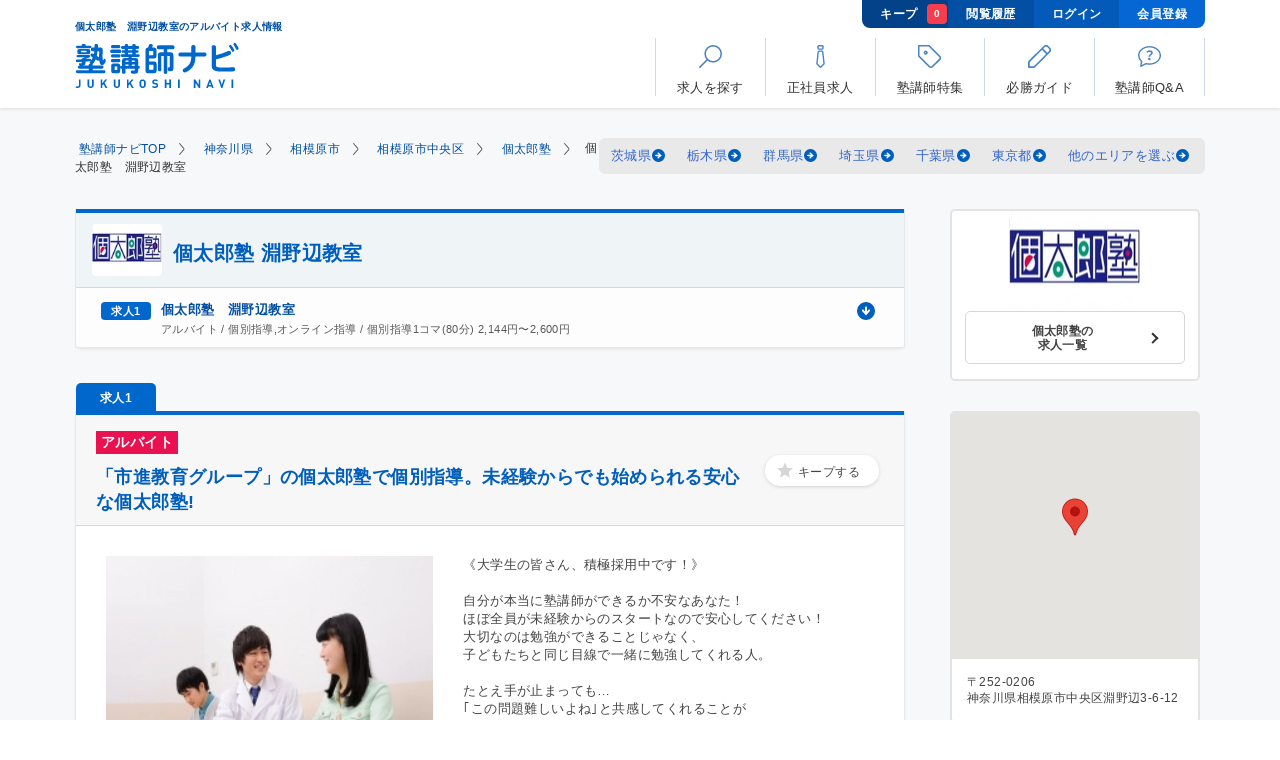

--- FILE ---
content_type: text/html; charset=UTF-8
request_url: https://jukunavi.com/job/kotarojuku/fuchinobe/
body_size: 22937
content:
<!doctype html>
<html lang="ja" prefix="og: https://ogp.me/ns#">
<head>
<meta charset="UTF-8">
<meta name="description" content="「個太郎塾　淵野辺教室の求人情報」のページです。塾講師ナビは、日本最大級の塾講師専門求人情報サイト。アルバイト、正社員、個別指導、集団指導、オンライン指導、未経験者歓迎、週1日から勤務可能などあなたの条件にあった塾講師バイトが簡単に探せます。">
<meta name="keywords" content="個太郎塾　淵野辺教室,アルバイト,バイト,相模原市中央区,塾講師,オンライン指導,募集,求人">
<meta name="viewport" content="width=device-width, initial-scale=1.0">
<meta name="format-detection" content="telephone=no">
<meta name="csrf-token" content="yE9tINmZ1N7nEj2H63ayDyX8VRLaDhM0nroBpwSn">
<title>個太郎塾　淵野辺教室のアルバイト求人情報【塾講師ナビ】</title>
<link rel="preconnect" href="https://www.googletagmanager.com">
<link rel="dns-prefetch" href="https://www.googletagmanager.com">
<link rel="preconnect" href="https://www.google-analytics.com">
<link rel="dns-prefetch" href="https://www.google-analytics.com">
<link rel="preconnect" href="https://maps.googleapis.com">
<link rel="dns-prefetch" href="https://maps.googleapis.com">
<link rel="preconnect" href="https://sslwidget.criteo.com">
<link rel="dns-prefetch" href="https://sslwidget.criteo.com">
<link rel="preconnect" href="https://dynamic.criteo.com">
<link rel="dns-prefetch" href="https://dynamic.criteo.com">
<meta property="og:title" content="個太郎塾　淵野辺教室のアルバイト求人情報【塾講師ナビ】">
<meta property="og:type" content="article">

<meta property="og:url" content="https://jukunavi.com/job/kotarojuku/fuchinobe/">
<meta property="og:image" content="https://jukunavi.com/img/common/ogp.png">
<meta property="og:site_name" content="【塾講師ナビ】塾講師専門求人サイト">
<meta property="og:description" content="「個太郎塾　淵野辺教室の求人情報」のページです。塾講師ナビは、日本最大級の塾講師専門求人情報サイト。アルバイト、正社員、個別指導、集団指導、オンライン指導、未経験者歓迎、週1日から勤務可能などあなたの条件にあった塾講師バイトが簡単に探せます。">

<meta name="twitter:card" content="summary_large_image">
<meta name="twitter:site" content="@jukunavi">

<meta itemprop="name" content="個太郎塾　淵野辺教室のアルバイト求人情報【塾講師ナビ】">
<meta itemprop="description" content="「個太郎塾　淵野辺教室の求人情報」のページです。塾講師ナビは、日本最大級の塾講師専門求人情報サイト。アルバイト、正社員、個別指導、集団指導、オンライン指導、未経験者歓迎、週1日から勤務可能などあなたの条件にあった塾講師バイトが簡単に探せます。">
<meta itemprop="image" content="https://jukunavi.com/img/common/ogp.png">
<meta name="thumbnail" content="https://jukunavi.com/img/common/thumbnail.png">

<link rel="apple-touch-icon" sizes="180x180" href="/img/common/favicon/apple-touch-icon.png">
<link rel="icon" type="image/png" sizes="32x32" href="/img/common/favicon/favicon-32x32.png">
<link rel="icon" type="image/png" sizes="16x16" href="/img/common/favicon/favicon-16x16.png">
<link rel="manifest" href="/img/common/favicon/site.webmanifest">
<link rel="mask-icon" href="/img/common/favicon/safari-pinned-tab.svg" color="#106bca">
<link rel="shortcut icon" type="image/x-icon" href="/img/common/favicon/favicon.ico">
<meta name="msapplication-TileColor" content="#2d89ef">
<meta name="msapplication-config" content="/img/common/favicon/browserconfig.xml">
<meta name="theme-color" content="#106bca">
<script type="text/javascript" src="//dynamic.criteo.com/js/ld/ld.js?a=22336" async="true"></script>
<!-- Google Tag Manager -->
<script>(function(w,d,s,l,i){w[l]=w[l]||[];w[l].push({'gtm.start':
new Date().getTime(),event:'gtm.js'});var f=d.getElementsByTagName(s)[0],
j=d.createElement(s),dl=l!='dataLayer'?'&l='+l:'';j.async=true;j.src=
'https://www.googletagmanager.com/gtm.js?id='+i+dl;f.parentNode.insertBefore(j,f);
})(window,document,'script','dataLayer','GTM-KNTQG2');</script>
<!-- End Google Tag Manager -->
<link rel="canonical" href="https://jukunavi.com/job/kotarojuku/fuchinobe/">
<link rel="stylesheet" href="/assets/css/page-list.min.css?v=20251210135210"><link rel="stylesheet" href="/assets/css/page-detail.min.css?v=20251210135210">
<link rel="preload" as="style" href="/assets/css/popup-style.min.css?v=20251210135210" onload="this.onload=null;this.rel='stylesheet'">
    <link rel="preload" fetchpriority="high" as="image" href="https://p1-42e3a735.imageflux.jp/a=0,u=0,q=100,f=webp:auto,w=525/photos/20384/detail_main.jpg?v=20191202173312" type="image/webp">
<link rel="index contents" href="/" title="ホーム">
</head>
<body id="pageJob" class="pt100">
<!-- Google Tag Manager (noscript) -->
<noscript><iframe src="https://www.googletagmanager.com/ns.html?id=GTM-KNTQG2"
height="0" width="0" style="display:none;visibility:hidden"></iframe></noscript>
<!-- End Google Tag Manager (noscript) -->
    <div id="wrapper">
        <div id="container">
            <header id="header" class="header">
	<div id="headerInner">
		<div class="logoBlock">
			<h1 class="title">個太郎塾　淵野辺教室のアルバイト求人情報</h1>
			<a href="https://jukunavi.com/" id="logo">
				<img width="97" height="27" src="/assets/img/common/logo.svg" alt="塾講師ナビ">
			</a>
		</div>
		<div class="headerToolbar clearfix pcDisplay">
			<div class="navToolbar">
				<a class="navToolbarItem bookmark" href="https://jukunavi.com/bookmark/">キープ
					<span class="number" data-name="bookmarkcount">0</span>
				</a>
				<a class="navToolbarItem history" href="https://jukunavi.com/history/">閲覧履歴</a>
								<a class="navToolbarItem" href="https://jukunavi.com/login/">ログイン</a>
				<a class="navToolbarItem" href="https://jukunavi.com/register/">会員登録</a>
							</div>
			<ul class="mainMenu">
				<li id="navMenu01">
          <p class="jsModal" data-modal="modalRecruitment">
						<strong><svg class="ics ic-menu-01"><use xlink:href="/assets/img/common/symbol-defs.svg#ic-menu-01"></use></svg></strong>
						<span>求人を探す</span>
					</p>
				</li>
				<li id="navMenu02">
					<a href="https://jukunavi.com/fulltime/">
						<strong><svg class="ics ic-menu-02"><use xlink:href="/assets/img/common/symbol-defs.svg#ic-menu-02"></use></svg></strong>
						<span>正社員求人</span>
					</a>
				</li>
				<li id="navMenu03">
					<a href="https://jukunavi.com/g/">
						<strong><svg class="ics ic-menu-03"><use xlink:href="/assets/img/common/symbol-defs.svg#ic-menu-03"></use></svg></strong>
						<span>塾講師特集</span>
					</a>
				</li>
				<li id="navMenu04">
					<a href="https://jukunavi.com/guide/">
						<strong><svg class="ics ic-menu-04"><use xlink:href="/assets/img/common/symbol-defs.svg#ic-menu-04"></use></svg></strong>
						<span>必勝ガイド</span>
					</a>
				</li>
				<li id="navMenu05">
					<a href="https://jukunavi.com/question/">
						<strong><svg class="ics ic-menu-05"><use xlink:href="/assets/img/common/symbol-defs.svg#ic-menu-05"></use></svg></strong>
						<span>塾講師Q&amp;A</span>
					</a>
				</li>
			</ul>
		</div>
		<div class="headerToolbar clearfix spDisplay">
			<ul class="subMenu">
								<li class="login">
					<a href="https://jukunavi.com/login/">
						<span class="image">
							<img width="40" height="40" src="https://p1-42e3a735.imageflux.jp/a=0,u=0,q=100,f=webp:auto/assets/common/icon_login.png" alt="">
						</span>
						<span class="text">ログイン</span>
					</a>
				</li>
				
				<li class="bookmark">
					<a href="https://jukunavi.com/bookmark/">
						<span class="image">
							<img width="16" height="16" src="/assets/img/common/icon_star_active.svg" alt="キープ">
							<span class="number" data-name="bookmarkcount">0</span>
						</span>
						<span class="text">キープ</span>
					</a>
				</li>
				<li class="btnMenu jsMenu">
					<p>
						<span class="image">
							<img width="40" height="40" src="https://p1-42e3a735.imageflux.jp/a=0,u=0,q=100,f=webp:auto/assets/common/icon_btn_menu.png" alt="">
							<span class="line">
								<span></span>
								<span></span>
								<span></span>
							</span>
						</span>
						<span class="text">メニュー</span>
					</p>
				</li>
			</ul>
		</div>
	</div>
	<div class="spDisplay">
		<div class="mainMenu">
			<div class="mainMenuGroup">
				<p class="mainMenuItem expand jsSubnav">
					<svg class="ics ic-menu-01_sp"><use xlink:href="/assets/img/common/symbol-defs.svg#ic-menu-01"></use></svg>求人を探す
				</p>
				<ul class="menuChild01 anchorList">
					<li>
						<a href="#" class="jsCallPopup" data-popup="#popup01" data-tab="#popup01Tab01">
							<span class="image">
								<svg class="ics ic-area"><use xlink:href="/assets/img/common/symbol-defs.svg#ic-area"></use></svg>
							</span>
							<span>地域から探す</span>
							<span class="icon"></span>
						</a>
					</li>
					<li>
						<a href="#" class="jsCallPopup" data-popup="#popup02" data-tab="#popup02Tab01">
							<span class="image">
								<svg class="ics ic-train"><use xlink:href="/assets/img/common/symbol-defs.svg#ic-train"></use></svg>
							</span>
							<span>路線から探す</span>
							<span class="icon"></span>
						</a>
					</li>
					<li>
						<a href="#" class="jsCallPopup" data-popup="#popup03" data-tab="#popup03Tab01">
							<span class="image">
								<svg class="ics ic-condition"><use xlink:href="/assets/img/common/symbol-defs.svg#ic-condition"></use></svg>
							</span>
							<span>条件から探す</span>
							<span class="icon"></span>
						</a>
					</li>
					<li class="searchBox">
						<p class="jsSubnav isOpen">
							<span class="image">
								<svg class="ics ic-station"><use xlink:href="/assets/img/common/symbol-defs.svg#ic-station"></use></svg>
							</span>
							<span>駅名から探す</span>
						</p>
						<div>
							<form action="https://jukunavi.com/search/" method="GET" class="form">
								<input name="station" type="text" placeholder="新宿駅" class="formInput" value="">
								<button type="submit">
									<span>
										<!-- <img src="/assets/img/common/icon_search.svg" alt="Search"> -->
										<svg class="ics ic-search"><use xlink:href="/assets/img/common/symbol-defs.svg#ic-menu-01"></use></svg>
									</span>
								</button>
							</form>
						</div>
					</li>
					<li class="searchBox">
						<p class="jsSubnav">
							<span class="image">
								<svg class="ics ic-keyword"><use xlink:href="/assets/img/common/symbol-defs.svg#ic-keyword"></use></svg>
							</span>
							<span>キーワードから探す</span>
						</p>
						<div>
							<form action="https://jukunavi.com/search/" method="GET" class="form">
								<input name="keyword" type="text" placeholder="短期　個別指導" class="formInput" value="">
								<button type="submit">
									<span>
										<!-- <img src="/assets/img/common/icon_search.svg" alt="Search"> -->
										<svg class="ics ic-search"><use xlink:href="/assets/img/common/symbol-defs.svg#ic-menu-01"></use></svg>
									</span>
								</button>
							</form>
						</div>
					</li>
				</ul>
			</div>
			<a class="mainMenuItem" href="https://jukunavi.com/fulltime/">
				<svg class="ics ic-menu-02_sp"><use xlink:href="/assets/img/common/symbol-defs.svg#ic-menu-02"></use></svg>正社員求人
			</a>
			<a class="mainMenuItem" href="https://jukunavi.com/g/">
				<svg class="ics ic-menu-03_sp"><use xlink:href="/assets/img/common/symbol-defs.svg#ic-menu-03"></use></svg>塾講師特集
			</a>
			<a class="mainMenuItem" href="https://jukunavi.com/guide/call/">
				<svg class="ics ic-menu-04_sp"><use xlink:href="/assets/img/common/symbol-defs.svg#ic-menu-04"></use></svg>必勝ガイド
			</a>
			<a class="mainMenuItem" href="https://jukunavi.com/question/">
				<svg class="ics ic-menu-05_sp"><use xlink:href="/assets/img/common/symbol-defs.svg#ic-menu-05"></use></svg>塾講師Q&amp;A
			</a>
						<div class="mainMenuGroup">
				<div class="loginBlock">
					<div class="register">
						<a href="https://jukunavi.com/register/"><span>会員登録</span></a>
					</div>
					<div class="login">
						<a href="https://jukunavi.com/login/"><span>ログイン</span></a>
					</div>
				</div>
			</div>
						<div class="mainMenuGroup">
				<ul class="menuChild01 socialNav">
					<li>
						<div class="socialBlock noBorder mb0">
							<p class="text">
								<span>最新情報を配信中</span>公式ソーシャルメディア
							</p>
							<div class="socialBox">
								<a class="facebook" target="_blank" href="https://www.facebook.com/jukunavi/">
									<img loading="lazy" width="32" height="32" src="/assets/img/common/icon_facebook.svg" alt="Facebook">
								</a>
								<a class="twitter" target="_blank" href="https://twitter.com/jukunavi">
									<img loading="lazy" width="32" height="26" src="/assets/img/common/icon_twitter.svg" alt="Twitter">
								</a>
							</div>
						</div>
					</li>
					<li>
						<a href="/info/plan/">求人広告掲載について</a>
					</li>
					<li>
						<a href="/contact/">お問い合せ</a>
					</li>
					<li>
						<a href="/info/contract/">利用規約</a>
					</li>
					<li>
						<a href="/info/privacy/">プライバシーポリシー</a>
					</li>
					<li>
						<a href="/faq/">みんなでつくるFAQ</a>
					</li>
					<li>
						<a href="/info/company/">会社概要</a>
					</li>
				</ul>
			</div>
		</div>
	</div>
</header>
<noscript>
    <link rel="stylesheet" href="/assets/css/noscript.css">
    <div class="boxNoscript">
        <input type="checkbox" class="close">
        <p>お使いのブラウザのJavaScriptが有効になっていない場合、ページが正しく表示されないことがございます。<br>ボタンが動作しない、写真が表示されない等の場合、ブラウザのJavaScriptを有効にしてください。</p>
    </div>
</noscript>
<div class="pSearch default jsPopupSearch" id="popup01">
<form action="#" method="GET">
    <div class="pSearchInner jsPopupSearchTab" id="popup01Tab01">
        <div class="pSearchHead center">地域から探す<span class="pSearchClose jsClosePopup"></span></div>
        <div class="pSearchBox">
            <ul class="pSearchItems" id="searchHeaderAreaList">
            </ul>
        </div>
    </div>
    <div class="pSearchInner jsPopupSearchTab" id="popup01Tab02">
        <div class="pSearchHead center">
            <p class="pSearchBack">
                <span class="jsPopupBack jsDisableSubmitBtnWhenBackSP" data-tab="#popup01Tab01">
                    <img width="13" height="21" src="/assets/img/common/icon_back_search.svg" alt="前の画面に戻る">
                </span>
            </p>
            <div class="title">地域から探す<span class="pSearchClose jsClosePopup"></span></div>
        </div>
        <div class="pSearchBox">
            <ul class="pSearchItems" id="searchHeaderPrefList">
            </ul>
        </div>
    </div>
    <div class="pSearchInner jsPopupSearchTab mergeTwoList" id="popup01Tab03">
        <div class="pSearchHead center">
            <p class="pSearchBack">
                <span class="jsPopupBack jsDisableSubmitBtnWhenBackSP" data-tab="#popup01Tab02">
                    <img width="13" height="21" src="/assets/img/common/icon_back_search.svg" alt="前の画面に戻る">
                </span>
            </p>
            <div class="title">地域から探す<span class="pSearchClose jsClosePopup"></span></div>
        </div>
        <div class="pSearchBox">
            <ul class="pSearchItems pSearchItems01" id="searchHeaderWardList">
            </ul>
            <ul class="pSearchItems pSearchItems01" id="searchHeaderNoWardList">
            </ul>
        </div>
    </div>
    
        
    <div class="pSearchBottom">
        <button class="pSearchBottomBtn" type="submit" id="citySearchSubmitBtnSP">この条件で検索する</button>
        <span class="pSearchBottomTxt jsResetCheckbox jsClearAllCitySearchInputSP">選択をクリアする</span>
    </div>
</form>
</div>

<div class="pSearch default jsPopupSearch" id="popup02">
<form action="#" method="GET">
    <div class="pSearchInner noFooter jsPopupSearchTab" id="popup02Tab01">
        <div class="pSearchHead center">路線から探す<span class="pSearchClose jsClosePopup"></span></div>
        <div class="pSearchBox">
            <p class="pSearchTxt">都道府県を選択してください</p>
            <ul class="pSearchItems" id="searchHeaderPrefLineList">
            </ul>
        </div>
    </div>
    <div class="pSearchInner noFooter jsPopupSearchTab" id="popup02Tab02">
        <div class="pSearchHead center">
            <p class="pSearchBack">
                <span class="jsPopupBack" data-tab="#popup02Tab01">
                    <img width="13" height="21" src="/assets/img/common/icon_back_search.svg" alt="前の画面に戻る">
                </span>
            </p>
           <div class="title"> 路線から探す<span class="pSearchClose jsClosePopup"></span></div>
        </div>
        <div class="pSearchBox">
            <p class="pSearchTxt">鉄道会社を選択してください</p>
            <ul class="pSearchItems" id="searchHeaderCompanyLineList">
            </ul>
        </div>
    </div>
    <div class="pSearchInner noFooter jsPopupSearchTab" id="popup02Tab03">
        <div class="pSearchHead center">
            <p class="pSearchBack">
                <span class="jsPopupBack" data-tab="#popup02Tab02">
                    <img width="13" height="21" src="/assets/img/common/icon_back_search.svg" alt="前の画面に戻る">
                </span>
            </p>
           <div class="title"> 路線から探す<span class="pSearchClose jsClosePopup"></span></div>
        </div>
        <div class="pSearchBox">
            <p class="pSearchTxt">路線を選択してください</p>
            <ul class="pSearchItems pSearchItems01" id="searchHeaderLineList">
            </ul>
        </div>
    </div>
</form>
</div>

<div class="pSearch default jsPopupSearch" id="popup03">
<form action="https://jukunavi.com/search/" method="GET">
    <div class="pSearchInner jsPopupSearchTab" id="popup03Tab01">
        <div class="pSearchHead center">条件から探す<span class="pSearchClose jsClosePopup"></span></div>
        <div class="pSearchBox">
            <div class="pSearchData">
                <div class="pSearchDataGroup "><strong class="pSearchDataTtl">エリア</strong>
                    <div class="pSearchDataSelect">
                        <select aria-label="エリア" name="prefSelectorSP" class="formInput select jsChangeFormActionByPref" data-url="https://jukunavi.com/area/p_|pref_param|/" data-defaulturl="https://jukunavi.com/search/"><option value="" selected="selected">選択してください</option><option value="1">北海道</option><option value="2">青森県</option><option value="3">岩手県</option><option value="4">宮城県</option><option value="5">秋田県</option><option value="6">山形県</option><option value="7">福島県</option><option value="8">茨城県</option><option value="9">栃木県</option><option value="10">群馬県</option><option value="11">埼玉県</option><option value="12">千葉県</option><option value="13">東京都</option><option value="14">神奈川県</option><option value="15">新潟県</option><option value="16">富山県</option><option value="17">石川県</option><option value="18">福井県</option><option value="19">山梨県</option><option value="20">長野県</option><option value="21">岐阜県</option><option value="22">静岡県</option><option value="23">愛知県</option><option value="24">三重県</option><option value="25">滋賀県</option><option value="26">京都府</option><option value="27">大阪府</option><option value="28">兵庫県</option><option value="29">奈良県</option><option value="30">和歌山県</option><option value="31">鳥取県</option><option value="32">島根県</option><option value="33">岡山県</option><option value="34">広島県</option><option value="35">山口県</option><option value="36">徳島県</option><option value="37">香川県</option><option value="38">愛媛県</option><option value="39">高知県</option><option value="40">福岡県</option><option value="41">佐賀県</option><option value="42">長崎県</option><option value="43">熊本県</option><option value="44">大分県</option><option value="45">宮崎県</option><option value="46">鹿児島県</option><option value="47">沖縄県</option></select>
                    </div>
                </div>

                <div class="pSearchDataGroup "><strong class="pSearchDataTtl">給与</strong>
                    <div class="pSearchDataSelect">
                        <select aria-label="給与" name="salary_type" class="formInput select mb10 jsSalaryTypeSearchSelect" data-default="">
                        </select>
                        <select aria-label="給与" name="salary_id" class="formInput select" data-default="">
                        </select>
                    </div>
                </div>

                <div class="pSearchDataGroup"><strong class="pSearchDataTtl">雇用形態</strong>
                                                        <div class="pSearchDataCheck">
                        <input type="checkbox" id="mtype1s1" name="mtype1s[]" value="1" >
                        <label class="pSearchItem" for="mtype1s1">
                                                        <a href="javascript:void(0)" class="jsSearchTextLink" data-name="mtype1s" data-value="1">アルバイト</a>
                                                    </label>
                    </div>
                                                        <div class="pSearchDataCheck">
                        <input type="checkbox" id="mtype1s2" name="mtype1s[]" value="2" >
                        <label class="pSearchItem" for="mtype1s2">
                                                        <a href="javascript:void(0)" class="jsSearchTextLink" data-name="mtype1s" data-value="2">業務委託</a>
                                                    </label>
                    </div>
                                                        <div class="pSearchDataCheck">
                        <input type="checkbox" id="mtype1s3" name="mtype1s[]" value="3" >
                        <label class="pSearchItem" for="mtype1s3">
                                                        <a href="javascript:void(0)" class="jsSearchTextLink" data-name="mtype1s" data-value="3">非常勤講師</a>
                                                    </label>
                    </div>
                                                        <div class="pSearchDataCheck">
                        <input type="checkbox" id="mtype1s4" name="mtype1s[]" value="4" >
                        <label class="pSearchItem" for="mtype1s4">
                                                        <a href="javascript:void(0)" class="jsSearchTextLink" data-name="mtype1s" data-value="4">常勤講師</a>
                                                    </label>
                    </div>
                                                        <div class="pSearchDataCheck">
                        <input type="checkbox" id="mtype1s5" name="mtype1s[]" value="5" >
                        <label class="pSearchItem" for="mtype1s5">
                                                        <a href="javascript:void(0)" class="jsSearchTextLink" data-name="mtype1s" data-value="5">中途正社員</a>
                                                    </label>
                    </div>
                                                        <div class="pSearchDataCheck">
                        <input type="checkbox" id="mtype1s6" name="mtype1s[]" value="6" >
                        <label class="pSearchItem" for="mtype1s6">
                                                        <a href="javascript:void(0)" class="jsSearchTextLink" data-name="mtype1s" data-value="6">新卒正社員</a>
                                                    </label>
                    </div>
                                                        <div class="pSearchDataCheck">
                        <input type="checkbox" id="mtype1s7" name="mtype1s[]" value="7" >
                        <label class="pSearchItem" for="mtype1s7">
                                                        <a href="javascript:void(0)" class="jsSearchTextLink" data-name="mtype1s" data-value="7">契約社員</a>
                                                    </label>
                    </div>
                                                        <div class="pSearchDataCheck">
                        <input type="checkbox" id="mtype1s8" name="mtype1s[]" value="8" >
                        <label class="pSearchItem" for="mtype1s8">
                                                        <a href="javascript:void(0)" class="jsSearchTextLink" data-name="mtype1s" data-value="8">派遣社員</a>
                                                    </label>
                    </div>
                                                        <div class="pSearchDataCheck">
                        <input type="checkbox" id="mtype1s9" name="mtype1s[]" value="9" >
                        <label class="pSearchItem" for="mtype1s9">
                                                        <a href="javascript:void(0)" class="jsSearchTextLink" data-name="mtype1s" data-value="9">FCオーナー</a>
                                                    </label>
                    </div>
                                                        <div class="pSearchDataCheck">
                        <input type="checkbox" id="mtype1s10" name="mtype1s[]" value="10" >
                        <label class="pSearchItem" for="mtype1s10">
                                                        <a href="javascript:void(0)" class="jsSearchTextLink" data-name="mtype1s" data-value="10">その他</a>
                                                    </label>
                    </div>
                                </div>
    
                <div class="pSearchDataGroup"><strong class="pSearchDataTtl">指導形態</strong>
                                                        <div class="pSearchDataCheck">
                        <input type="checkbox" id="mtype2s1" name="mtype2s[]" value="1" >
                        <label class="pSearchItem" for="mtype2s1">
                                                        <a href="javascript:void(0)" class="jsSearchTextLink" data-name="mtype2s" data-value="1">個別指導</a>
                                                    </label>
                    </div>
                                                        <div class="pSearchDataCheck">
                        <input type="checkbox" id="mtype2s2" name="mtype2s[]" value="2" >
                        <label class="pSearchItem" for="mtype2s2">
                                                        <a href="javascript:void(0)" class="jsSearchTextLink" data-name="mtype2s" data-value="2">集団指導</a>
                                                    </label>
                    </div>
                                                        <div class="pSearchDataCheck">
                        <input type="checkbox" id="mtype2s3" name="mtype2s[]" value="3" >
                        <label class="pSearchItem" for="mtype2s3">
                                                        <a href="javascript:void(0)" class="jsSearchTextLink" data-name="mtype2s" data-value="3">少人数指導</a>
                                                    </label>
                    </div>
                                                        <div class="pSearchDataCheck">
                        <input type="checkbox" id="mtype2s4" name="mtype2s[]" value="4" >
                        <label class="pSearchItem" for="mtype2s4">
                                                        <a href="javascript:void(0)" class="jsSearchTextLink" data-name="mtype2s" data-value="4">チューター(質問対応)・自習補助</a>
                                                    </label>
                    </div>
                                                        <div class="pSearchDataCheck">
                        <input type="checkbox" id="mtype2s5" name="mtype2s[]" value="5" >
                        <label class="pSearchItem" for="mtype2s5">
                                                        <a href="javascript:void(0)" class="jsSearchTextLink" data-name="mtype2s" data-value="5">eラーニング</a>
                                                    </label>
                    </div>
                                                        <div class="pSearchDataCheck">
                        <input type="checkbox" id="mtype2s6" name="mtype2s[]" value="6" >
                        <label class="pSearchItem" for="mtype2s6">
                                                        <a href="javascript:void(0)" class="jsSearchTextLink" data-name="mtype2s" data-value="6">事務スタッフ・受付</a>
                                                    </label>
                    </div>
                                                        <div class="pSearchDataCheck">
                        <input type="checkbox" id="mtype2s7" name="mtype2s[]" value="7" >
                        <label class="pSearchItem" for="mtype2s7">
                                                        <a href="javascript:void(0)" class="jsSearchTextLink" data-name="mtype2s" data-value="7">試験監督</a>
                                                    </label>
                    </div>
                                                        <div class="pSearchDataCheck">
                        <input type="checkbox" id="mtype2s8" name="mtype2s[]" value="8" >
                        <label class="pSearchItem" for="mtype2s8">
                                                        <a href="javascript:void(0)" class="jsSearchTextLink" data-name="mtype2s" data-value="8">家庭教師</a>
                                                    </label>
                    </div>
                                                        <div class="pSearchDataCheck">
                        <input type="checkbox" id="mtype2s9" name="mtype2s[]" value="9" >
                        <label class="pSearchItem" for="mtype2s9">
                                                        <a href="javascript:void(0)" class="jsSearchTextLink" data-name="mtype2s" data-value="9">教室長</a>
                                                    </label>
                    </div>
                                                        <div class="pSearchDataCheck">
                        <input type="checkbox" id="mtype2s16" name="mtype2s[]" value="16" >
                        <label class="pSearchItem" for="mtype2s16">
                                                        <a href="javascript:void(0)" class="jsSearchTextLink" data-name="mtype2s" data-value="16">教室運営</a>
                                                    </label>
                    </div>
                                                        <div class="pSearchDataCheck">
                        <input type="checkbox" id="mtype2s10" name="mtype2s[]" value="10" >
                        <label class="pSearchItem" for="mtype2s10">
                                                        <a href="javascript:void(0)" class="jsSearchTextLink" data-name="mtype2s" data-value="10">マネジメント</a>
                                                    </label>
                    </div>
                                                        <div class="pSearchDataCheck">
                        <input type="checkbox" id="mtype2s17" name="mtype2s[]" value="17" >
                        <label class="pSearchItem" for="mtype2s17">
                                                        <a href="javascript:void(0)" class="jsSearchTextLink" data-name="mtype2s" data-value="17">コーチング・学習計画</a>
                                                    </label>
                    </div>
                                                        <div class="pSearchDataCheck">
                        <input type="checkbox" id="mtype2s11" name="mtype2s[]" value="11" >
                        <label class="pSearchItem" for="mtype2s11">
                                                        <a href="javascript:void(0)" class="jsSearchTextLink" data-name="mtype2s" data-value="11">企画・営業</a>
                                                    </label>
                    </div>
                                                        <div class="pSearchDataCheck">
                        <input type="checkbox" id="mtype2s12" name="mtype2s[]" value="12" >
                        <label class="pSearchItem" for="mtype2s12">
                                                        <a href="javascript:void(0)" class="jsSearchTextLink" data-name="mtype2s" data-value="12">教材開発</a>
                                                    </label>
                    </div>
                                                        <div class="pSearchDataCheck">
                        <input type="checkbox" id="mtype2s13" name="mtype2s[]" value="13" >
                        <label class="pSearchItem" for="mtype2s13">
                                                        <a href="javascript:void(0)" class="jsSearchTextLink" data-name="mtype2s" data-value="13">教務職・講師・教師</a>
                                                    </label>
                    </div>
                                                        <div class="pSearchDataCheck">
                        <input type="checkbox" id="mtype2s14" name="mtype2s[]" value="14" >
                        <label class="pSearchItem" for="mtype2s14">
                                                        <a href="javascript:void(0)" class="jsSearchTextLink" data-name="mtype2s" data-value="14">オンライン指導</a>
                                                    </label>
                    </div>
                                                        <div class="pSearchDataCheck">
                        <input type="checkbox" id="mtype2s15" name="mtype2s[]" value="15" >
                        <label class="pSearchItem" for="mtype2s15">
                                                        <a href="javascript:void(0)" class="jsSearchTextLink" data-name="mtype2s" data-value="15">その他</a>
                                                    </label>
                    </div>
                                                        <div class="pSearchDataCheck">
                        <input type="checkbox" id="mtype2s18" name="mtype2s[]" value="18" >
                        <label class="pSearchItem" for="mtype2s18">
                                                        <a href="javascript:void(0)" class="jsSearchTextLink" data-name="mtype2s" data-value="18">小論文添削・面接対策指導</a>
                                                    </label>
                    </div>
                                </div>
    
                <div class="pSearchDataGroup"><strong class="pSearchDataTtl">勤務期間・勤務時間</strong>
                                                        <div class="pSearchDataCheck">
                        <input type="checkbox" id="mtype3s1" name="mtype3s[]" value="1" >
                        <label class="pSearchItem" for="mtype3s1">
                                                        <a href="javascript:void(0)" class="jsSearchTextLink" data-name="mtype3s" data-value="1">短期OK</a>
                                                    </label>
                    </div>
                                                        <div class="pSearchDataCheck">
                        <input type="checkbox" id="mtype3s2" name="mtype3s[]" value="2" >
                        <label class="pSearchItem" for="mtype3s2">
                                                        <a href="javascript:void(0)" class="jsSearchTextLink" data-name="mtype3s" data-value="2">春期講習</a>
                                                    </label>
                    </div>
                                                        <div class="pSearchDataCheck">
                        <input type="checkbox" id="mtype3s3" name="mtype3s[]" value="3" >
                        <label class="pSearchItem" for="mtype3s3">
                                                        <a href="javascript:void(0)" class="jsSearchTextLink" data-name="mtype3s" data-value="3">夏期講習</a>
                                                    </label>
                    </div>
                                                        <div class="pSearchDataCheck">
                        <input type="checkbox" id="mtype3s4" name="mtype3s[]" value="4" >
                        <label class="pSearchItem" for="mtype3s4">
                                                        <a href="javascript:void(0)" class="jsSearchTextLink" data-name="mtype3s" data-value="4">冬期講習</a>
                                                    </label>
                    </div>
                                                        <div class="pSearchDataCheck">
                        <input type="checkbox" id="mtype3s64" name="mtype3s[]" value="64" >
                        <label class="pSearchItem" for="mtype3s64">
                                                        <a href="javascript:void(0)" class="jsSearchTextLink" data-name="mtype3s" data-value="64">講習期間のみ勤務可</a>
                                                    </label>
                    </div>
                                                        <div class="pSearchDataCheck">
                        <input type="checkbox" id="mtype3s5" name="mtype3s[]" value="5" >
                        <label class="pSearchItem" for="mtype3s5">
                                                        <a href="javascript:void(0)" class="jsSearchTextLink" data-name="mtype3s" data-value="5">夕方から勤務可能</a>
                                                    </label>
                    </div>
                                                        <div class="pSearchDataCheck">
                        <input type="checkbox" id="mtype3s6" name="mtype3s[]" value="6" >
                        <label class="pSearchItem" for="mtype3s6">
                                                        <a href="javascript:void(0)" class="jsSearchTextLink" data-name="mtype3s" data-value="6">土曜のみ出勤OK</a>
                                                    </label>
                    </div>
                                                        <div class="pSearchDataCheck">
                        <input type="checkbox" id="mtype3s65" name="mtype3s[]" value="65" >
                        <label class="pSearchItem" for="mtype3s65">
                                                        <a href="javascript:void(0)" class="jsSearchTextLink" data-name="mtype3s" data-value="65">日曜のみ出勤OK</a>
                                                    </label>
                    </div>
                                                        <div class="pSearchDataCheck">
                        <input type="checkbox" id="mtype3s7" name="mtype3s[]" value="7" >
                        <label class="pSearchItem" for="mtype3s7">
                                                        <a href="javascript:void(0)" class="jsSearchTextLink" data-name="mtype3s" data-value="7">週1日から勤務OK</a>
                                                    </label>
                    </div>
                                                        <div class="pSearchDataCheck">
                        <input type="checkbox" id="mtype3s66" name="mtype3s[]" value="66" >
                        <label class="pSearchItem" for="mtype3s66">
                                                        <a href="javascript:void(0)" class="jsSearchTextLink" data-name="mtype3s" data-value="66">残業20時間未満</a>
                                                    </label>
                    </div>
                                </div>

                <div class="pSearchDataGroup"><strong class="pSearchDataTtl">給与・福利厚生</strong>
                                                        <div class="pSearchDataCheck">
                        <input type="checkbox" id="mtype4s8" name="mtype3s[]" value="8" >
                        <label class="pSearchItem" for="mtype4s8">
                                                        <a href="javascript:void(0)" class="jsSearchTextLink" data-name="mtype3s" data-value="8">高時給(1200円以上)</a>
                                                    </label>
                    </div>
                                                        <div class="pSearchDataCheck">
                        <input type="checkbox" id="mtype4s60" name="mtype3s[]" value="60" >
                        <label class="pSearchItem" for="mtype4s60">
                                                        <a href="javascript:void(0)" class="jsSearchTextLink" data-name="mtype3s" data-value="60">高時給(1500円以上)</a>
                                                    </label>
                    </div>
                                                        <div class="pSearchDataCheck">
                        <input type="checkbox" id="mtype4s61" name="mtype3s[]" value="61" >
                        <label class="pSearchItem" for="mtype4s61">
                                                        <a href="javascript:void(0)" class="jsSearchTextLink" data-name="mtype3s" data-value="61">高時給(1800円以上)</a>
                                                    </label>
                    </div>
                                                        <div class="pSearchDataCheck">
                        <input type="checkbox" id="mtype4s62" name="mtype3s[]" value="62" >
                        <label class="pSearchItem" for="mtype4s62">
                                                        <a href="javascript:void(0)" class="jsSearchTextLink" data-name="mtype3s" data-value="62">高時給(2000円以上)</a>
                                                    </label>
                    </div>
                                                        <div class="pSearchDataCheck">
                        <input type="checkbox" id="mtype4s67" name="mtype3s[]" value="67" >
                        <label class="pSearchItem" for="mtype4s67">
                                                        <a href="javascript:void(0)" class="jsSearchTextLink" data-name="mtype3s" data-value="67">高時給(3000円以上)</a>
                                                    </label>
                    </div>
                                                        <div class="pSearchDataCheck">
                        <input type="checkbox" id="mtype4s9" name="mtype3s[]" value="9" >
                        <label class="pSearchItem" for="mtype4s9">
                                                        <a href="javascript:void(0)" class="jsSearchTextLink" data-name="mtype3s" data-value="9">ボーナスあり</a>
                                                    </label>
                    </div>
                                                        <div class="pSearchDataCheck">
                        <input type="checkbox" id="mtype4s10" name="mtype3s[]" value="10" >
                        <label class="pSearchItem" for="mtype4s10">
                                                        <a href="javascript:void(0)" class="jsSearchTextLink" data-name="mtype3s" data-value="10">採用祝い金あり</a>
                                                    </label>
                    </div>
                                                        <div class="pSearchDataCheck">
                        <input type="checkbox" id="mtype4s11" name="mtype3s[]" value="11" >
                        <label class="pSearchItem" for="mtype4s11">
                                                        <a href="javascript:void(0)" class="jsSearchTextLink" data-name="mtype3s" data-value="11">交通費支給</a>
                                                    </label>
                    </div>
                                                        <div class="pSearchDataCheck">
                        <input type="checkbox" id="mtype4s12" name="mtype3s[]" value="12" >
                        <label class="pSearchItem" for="mtype4s12">
                                                        <a href="javascript:void(0)" class="jsSearchTextLink" data-name="mtype3s" data-value="12">日払い・週払い</a>
                                                    </label>
                    </div>
                                                        <div class="pSearchDataCheck">
                        <input type="checkbox" id="mtype4s13" name="mtype3s[]" value="13" >
                        <label class="pSearchItem" for="mtype4s13">
                                                        <a href="javascript:void(0)" class="jsSearchTextLink" data-name="mtype3s" data-value="13">昇給制度あり</a>
                                                    </label>
                    </div>
                                                        <div class="pSearchDataCheck">
                        <input type="checkbox" id="mtype4s14" name="mtype3s[]" value="14" >
                        <label class="pSearchItem" for="mtype4s14">
                                                        <a href="javascript:void(0)" class="jsSearchTextLink" data-name="mtype3s" data-value="14">研修有り</a>
                                                    </label>
                    </div>
                                                        <div class="pSearchDataCheck">
                        <input type="checkbox" id="mtype4s15" name="mtype3s[]" value="15" >
                        <label class="pSearchItem" for="mtype4s15">
                                                        <a href="javascript:void(0)" class="jsSearchTextLink" data-name="mtype3s" data-value="15">制服あり</a>
                                                    </label>
                    </div>
                                                        <div class="pSearchDataCheck">
                        <input type="checkbox" id="mtype4s16" name="mtype3s[]" value="16" >
                        <label class="pSearchItem" for="mtype4s16">
                                                        <a href="javascript:void(0)" class="jsSearchTextLink" data-name="mtype3s" data-value="16">社員雇用制度あり</a>
                                                    </label>
                    </div>
                                                        <div class="pSearchDataCheck">
                        <input type="checkbox" id="mtype4s17" name="mtype3s[]" value="17" >
                        <label class="pSearchItem" for="mtype4s17">
                                                        <a href="javascript:void(0)" class="jsSearchTextLink" data-name="mtype3s" data-value="17">育児・介護休暇あり</a>
                                                    </label>
                    </div>
                                                        <div class="pSearchDataCheck">
                        <input type="checkbox" id="mtype4s18" name="mtype3s[]" value="18" >
                        <label class="pSearchItem" for="mtype4s18">
                                                        <a href="javascript:void(0)" class="jsSearchTextLink" data-name="mtype3s" data-value="18">長期休暇あり</a>
                                                    </label>
                    </div>
                                                        <div class="pSearchDataCheck">
                        <input type="checkbox" id="mtype4s19" name="mtype3s[]" value="19" >
                        <label class="pSearchItem" for="mtype4s19">
                                                        <a href="javascript:void(0)" class="jsSearchTextLink" data-name="mtype3s" data-value="19">家賃補助あり</a>
                                                    </label>
                    </div>
                                                        <div class="pSearchDataCheck">
                        <input type="checkbox" id="mtype4s68" name="mtype3s[]" value="68" >
                        <label class="pSearchItem" for="mtype4s68">
                                                        <a href="javascript:void(0)" class="jsSearchTextLink" data-name="mtype3s" data-value="68">完全週休2日制</a>
                                                    </label>
                    </div>
                                                        <div class="pSearchDataCheck">
                        <input type="checkbox" id="mtype4s69" name="mtype3s[]" value="69" >
                        <label class="pSearchItem" for="mtype4s69">
                                                        <a href="javascript:void(0)" class="jsSearchTextLink" data-name="mtype3s" data-value="69">退職金制度あり</a>
                                                    </label>
                    </div>
                                                        <div class="pSearchDataCheck">
                        <input type="checkbox" id="mtype4s70" name="mtype3s[]" value="70" >
                        <label class="pSearchItem" for="mtype4s70">
                                                        <a href="javascript:void(0)" class="jsSearchTextLink" data-name="mtype3s" data-value="70">年間休日120日以上</a>
                                                    </label>
                    </div>
                                                        <div class="pSearchDataCheck">
                        <input type="checkbox" id="mtype4s71" name="mtype3s[]" value="71" >
                        <label class="pSearchItem" for="mtype4s71">
                                                        <a href="javascript:void(0)" class="jsSearchTextLink" data-name="mtype3s" data-value="71">固定給25万円以上</a>
                                                    </label>
                    </div>
                                </div>

                <div class="pSearchDataGroup"><strong class="pSearchDataTtl">歓迎</strong>
                                                        <div class="pSearchDataCheck">
                        <input type="checkbox" id="mtype5s20" name="mtype3s[]" value="20" >
                        <label class="pSearchItem" for="mtype5s20">
                                                        <a href="javascript:void(0)" class="jsSearchTextLink" data-name="mtype3s" data-value="20">未経験OK</a>
                                                    </label>
                    </div>
                                                        <div class="pSearchDataCheck">
                        <input type="checkbox" id="mtype5s21" name="mtype3s[]" value="21" >
                        <label class="pSearchItem" for="mtype5s21">
                                                        <a href="javascript:void(0)" class="jsSearchTextLink" data-name="mtype3s" data-value="21">指導経験者歓迎</a>
                                                    </label>
                    </div>
                                                        <div class="pSearchDataCheck">
                        <input type="checkbox" id="mtype5s22" name="mtype3s[]" value="22" >
                        <label class="pSearchItem" for="mtype5s22">
                                                        <a href="javascript:void(0)" class="jsSearchTextLink" data-name="mtype3s" data-value="22">集団指導3年以上経験</a>
                                                    </label>
                    </div>
                                                        <div class="pSearchDataCheck">
                        <input type="checkbox" id="mtype5s23" name="mtype3s[]" value="23" >
                        <label class="pSearchItem" for="mtype5s23">
                                                        <a href="javascript:void(0)" class="jsSearchTextLink" data-name="mtype3s" data-value="23">大学生歓迎</a>
                                                    </label>
                    </div>
                                                        <div class="pSearchDataCheck">
                        <input type="checkbox" id="mtype5s24" name="mtype3s[]" value="24" >
                        <label class="pSearchItem" for="mtype5s24">
                                                        <a href="javascript:void(0)" class="jsSearchTextLink" data-name="mtype3s" data-value="24">大学院生歓迎</a>
                                                    </label>
                    </div>
                                                        <div class="pSearchDataCheck">
                        <input type="checkbox" id="mtype5s25" name="mtype3s[]" value="25" >
                        <label class="pSearchItem" for="mtype5s25">
                                                        <a href="javascript:void(0)" class="jsSearchTextLink" data-name="mtype3s" data-value="25">新大学一年生歓迎</a>
                                                    </label>
                    </div>
                                                        <div class="pSearchDataCheck">
                        <input type="checkbox" id="mtype5s26" name="mtype3s[]" value="26" >
                        <label class="pSearchItem" for="mtype5s26">
                                                        <a href="javascript:void(0)" class="jsSearchTextLink" data-name="mtype3s" data-value="26">中学受験経験者歓迎</a>
                                                    </label>
                    </div>
                                                        <div class="pSearchDataCheck">
                        <input type="checkbox" id="mtype5s27" name="mtype3s[]" value="27" >
                        <label class="pSearchItem" for="mtype5s27">
                                                        <a href="javascript:void(0)" class="jsSearchTextLink" data-name="mtype3s" data-value="27">専門生歓迎</a>
                                                    </label>
                    </div>
                                                        <div class="pSearchDataCheck">
                        <input type="checkbox" id="mtype5s28" name="mtype3s[]" value="28" >
                        <label class="pSearchItem" for="mtype5s28">
                                                        <a href="javascript:void(0)" class="jsSearchTextLink" data-name="mtype3s" data-value="28">短大生歓迎</a>
                                                    </label>
                    </div>
                                                        <div class="pSearchDataCheck">
                        <input type="checkbox" id="mtype5s29" name="mtype3s[]" value="29" >
                        <label class="pSearchItem" for="mtype5s29">
                                                        <a href="javascript:void(0)" class="jsSearchTextLink" data-name="mtype3s" data-value="29">主婦・主夫活躍中</a>
                                                    </label>
                    </div>
                                                        <div class="pSearchDataCheck">
                        <input type="checkbox" id="mtype5s30" name="mtype3s[]" value="30" >
                        <label class="pSearchItem" for="mtype5s30">
                                                        <a href="javascript:void(0)" class="jsSearchTextLink" data-name="mtype3s" data-value="30">シニア層活躍中</a>
                                                    </label>
                    </div>
                                                        <div class="pSearchDataCheck">
                        <input type="checkbox" id="mtype5s31" name="mtype3s[]" value="31" >
                        <label class="pSearchItem" for="mtype5s31">
                                                        <a href="javascript:void(0)" class="jsSearchTextLink" data-name="mtype3s" data-value="31">社会人歓迎</a>
                                                    </label>
                    </div>
                                                        <div class="pSearchDataCheck">
                        <input type="checkbox" id="mtype5s32" name="mtype3s[]" value="32" >
                        <label class="pSearchItem" for="mtype5s32">
                                                        <a href="javascript:void(0)" class="jsSearchTextLink" data-name="mtype3s" data-value="32">理系歓迎</a>
                                                    </label>
                    </div>
                                                        <div class="pSearchDataCheck">
                        <input type="checkbox" id="mtype5s33" name="mtype3s[]" value="33" >
                        <label class="pSearchItem" for="mtype5s33">
                                                        <a href="javascript:void(0)" class="jsSearchTextLink" data-name="mtype3s" data-value="33">文系歓迎</a>
                                                    </label>
                    </div>
                                                        <div class="pSearchDataCheck">
                        <input type="checkbox" id="mtype5s72" name="mtype3s[]" value="72" >
                        <label class="pSearchItem" for="mtype5s72">
                                                        <a href="javascript:void(0)" class="jsSearchTextLink" data-name="mtype3s" data-value="72">第二新卒歓迎</a>
                                                    </label>
                    </div>
                                                        <div class="pSearchDataCheck">
                        <input type="checkbox" id="mtype5s73" name="mtype3s[]" value="73" >
                        <label class="pSearchItem" for="mtype5s73">
                                                        <a href="javascript:void(0)" class="jsSearchTextLink" data-name="mtype3s" data-value="73">Iターン・Uターン歓迎</a>
                                                    </label>
                    </div>
                                                        <div class="pSearchDataCheck">
                        <input type="checkbox" id="mtype5s74" name="mtype3s[]" value="74" >
                        <label class="pSearchItem" for="mtype5s74">
                                                        <a href="javascript:void(0)" class="jsSearchTextLink" data-name="mtype3s" data-value="74">ブランクOK</a>
                                                    </label>
                    </div>
                                </div>

                <div class="pSearchDataGroup"><strong class="pSearchDataTtl">募集条件</strong>
                                                        <div class="pSearchDataCheck">
                        <input type="checkbox" id="mtype6s34" name="mtype3s[]" value="34" >
                        <label class="pSearchItem" for="mtype6s34">
                                                        <a href="javascript:void(0)" class="jsSearchTextLink" data-name="mtype3s" data-value="34">学歴不問</a>
                                                    </label>
                    </div>
                                                        <div class="pSearchDataCheck">
                        <input type="checkbox" id="mtype6s35" name="mtype3s[]" value="35" >
                        <label class="pSearchItem" for="mtype6s35">
                                                        <a href="javascript:void(0)" class="jsSearchTextLink" data-name="mtype3s" data-value="35">染髪可</a>
                                                    </label>
                    </div>
                                                        <div class="pSearchDataCheck">
                        <input type="checkbox" id="mtype6s36" name="mtype3s[]" value="36" >
                        <label class="pSearchItem" for="mtype6s36">
                                                        <a href="javascript:void(0)" class="jsSearchTextLink" data-name="mtype3s" data-value="36">掛け持ちOK</a>
                                                    </label>
                    </div>
                                                        <div class="pSearchDataCheck">
                        <input type="checkbox" id="mtype6s75" name="mtype3s[]" value="75" >
                        <label class="pSearchItem" for="mtype6s75">
                                                        <a href="javascript:void(0)" class="jsSearchTextLink" data-name="mtype3s" data-value="75">掛け持ちOK（他塾との掛け持ちは不可）</a>
                                                    </label>
                    </div>
                                                        <div class="pSearchDataCheck">
                        <input type="checkbox" id="mtype6s37" name="mtype3s[]" value="37" >
                        <label class="pSearchItem" for="mtype6s37">
                                                        <a href="javascript:void(0)" class="jsSearchTextLink" data-name="mtype3s" data-value="37">服装自由</a>
                                                    </label>
                    </div>
                                                        <div class="pSearchDataCheck">
                        <input type="checkbox" id="mtype6s76" name="mtype3s[]" value="76" >
                        <label class="pSearchItem" for="mtype6s76">
                                                        <a href="javascript:void(0)" class="jsSearchTextLink" data-name="mtype3s" data-value="76">オフィスカジュアル</a>
                                                    </label>
                    </div>
                                                        <div class="pSearchDataCheck">
                        <input type="checkbox" id="mtype6s38" name="mtype3s[]" value="38" >
                        <label class="pSearchItem" for="mtype6s38">
                                                        <a href="javascript:void(0)" class="jsSearchTextLink" data-name="mtype3s" data-value="38">車・バイク通勤OK</a>
                                                    </label>
                    </div>
                                                        <div class="pSearchDataCheck">
                        <input type="checkbox" id="mtype6s77" name="mtype3s[]" value="77" >
                        <label class="pSearchItem" for="mtype6s77">
                                                        <a href="javascript:void(0)" class="jsSearchTextLink" data-name="mtype3s" data-value="77">教員免許が活かせる</a>
                                                    </label>
                    </div>
                                </div>

                <div class="pSearchDataGroup"><strong class="pSearchDataTtl">その他</strong>
                                                        <div class="pSearchDataCheck">
                        <input type="checkbox" id="mtype7s39" name="mtype3s[]" value="39" >
                        <label class="pSearchItem" for="mtype7s39">
                                                        <a href="javascript:void(0)" class="jsSearchTextLink" data-name="mtype3s" data-value="39">担任制</a>
                                                    </label>
                    </div>
                                                        <div class="pSearchDataCheck">
                        <input type="checkbox" id="mtype7s40" name="mtype3s[]" value="40" >
                        <label class="pSearchItem" for="mtype7s40">
                                                        <a href="javascript:void(0)" class="jsSearchTextLink" data-name="mtype3s" data-value="40">地域密着型</a>
                                                    </label>
                    </div>
                                                        <div class="pSearchDataCheck">
                        <input type="checkbox" id="mtype7s41" name="mtype3s[]" value="41" >
                        <label class="pSearchItem" for="mtype7s41">
                                                        <a href="javascript:void(0)" class="jsSearchTextLink" data-name="mtype3s" data-value="41">語学力を活かす</a>
                                                    </label>
                    </div>
                                                        <div class="pSearchDataCheck">
                        <input type="checkbox" id="mtype7s42" name="mtype3s[]" value="42" >
                        <label class="pSearchItem" for="mtype7s42">
                                                        <a href="javascript:void(0)" class="jsSearchTextLink" data-name="mtype3s" data-value="42">在宅ワーク</a>
                                                    </label>
                    </div>
                                                        <div class="pSearchDataCheck">
                        <input type="checkbox" id="mtype7s44" name="mtype3s[]" value="44" >
                        <label class="pSearchItem" for="mtype7s44">
                                                        <a href="javascript:void(0)" class="jsSearchTextLink" data-name="mtype3s" data-value="44">プロ講師募集</a>
                                                    </label>
                    </div>
                                                        <div class="pSearchDataCheck">
                        <input type="checkbox" id="mtype7s45" name="mtype3s[]" value="45" >
                        <label class="pSearchItem" for="mtype7s45">
                                                        <a href="javascript:void(0)" class="jsSearchTextLink" data-name="mtype3s" data-value="45">医学部・メディカル系</a>
                                                    </label>
                    </div>
                                                        <div class="pSearchDataCheck">
                        <input type="checkbox" id="mtype7s46" name="mtype3s[]" value="46" >
                        <label class="pSearchItem" for="mtype7s46">
                                                        <a href="javascript:void(0)" class="jsSearchTextLink" data-name="mtype3s" data-value="46">新規開校</a>
                                                    </label>
                    </div>
                                                        <div class="pSearchDataCheck">
                        <input type="checkbox" id="mtype7s47" name="mtype3s[]" value="47" >
                        <label class="pSearchItem" for="mtype7s47">
                                                        <a href="javascript:void(0)" class="jsSearchTextLink" data-name="mtype3s" data-value="47">英語講師募集</a>
                                                    </label>
                    </div>
                                                        <div class="pSearchDataCheck">
                        <input type="checkbox" id="mtype7s48" name="mtype3s[]" value="48" >
                        <label class="pSearchItem" for="mtype7s48">
                                                        <a href="javascript:void(0)" class="jsSearchTextLink" data-name="mtype3s" data-value="48">校舎運営のみ</a>
                                                    </label>
                    </div>
                                                        <div class="pSearchDataCheck">
                        <input type="checkbox" id="mtype7s49" name="mtype3s[]" value="49" >
                        <label class="pSearchItem" for="mtype7s49">
                                                        <a href="javascript:void(0)" class="jsSearchTextLink" data-name="mtype3s" data-value="49">補習・予習が中心</a>
                                                    </label>
                    </div>
                                                        <div class="pSearchDataCheck">
                        <input type="checkbox" id="mtype7s50" name="mtype3s[]" value="50" >
                        <label class="pSearchItem" for="mtype7s50">
                                                        <a href="javascript:void(0)" class="jsSearchTextLink" data-name="mtype3s" data-value="50">名門・難関に強い</a>
                                                    </label>
                    </div>
                                                        <div class="pSearchDataCheck">
                        <input type="checkbox" id="mtype7s51" name="mtype3s[]" value="51" >
                        <label class="pSearchItem" for="mtype7s51">
                                                        <a href="javascript:void(0)" class="jsSearchTextLink" data-name="mtype3s" data-value="51">幼児・低学年向け</a>
                                                    </label>
                    </div>
                                                        <div class="pSearchDataCheck">
                        <input type="checkbox" id="mtype7s52" name="mtype3s[]" value="52" >
                        <label class="pSearchItem" for="mtype7s52">
                                                        <a href="javascript:void(0)" class="jsSearchTextLink" data-name="mtype3s" data-value="52">プログラミング指導</a>
                                                    </label>
                    </div>
                                                        <div class="pSearchDataCheck">
                        <input type="checkbox" id="mtype7s53" name="mtype3s[]" value="53" >
                        <label class="pSearchItem" for="mtype7s53">
                                                        <a href="javascript:void(0)" class="jsSearchTextLink" data-name="mtype3s" data-value="53">eラーニング</a>
                                                    </label>
                    </div>
                                                        <div class="pSearchDataCheck">
                        <input type="checkbox" id="mtype7s54" name="mtype3s[]" value="54" >
                        <label class="pSearchItem" for="mtype7s54">
                                                        <a href="javascript:void(0)" class="jsSearchTextLink" data-name="mtype3s" data-value="54">難関系受験指導</a>
                                                    </label>
                    </div>
                                                        <div class="pSearchDataCheck">
                        <input type="checkbox" id="mtype7s55" name="mtype3s[]" value="55" >
                        <label class="pSearchItem" for="mtype7s55">
                                                        <a href="javascript:void(0)" class="jsSearchTextLink" data-name="mtype3s" data-value="55">幹部候補募集</a>
                                                    </label>
                    </div>
                                                        <div class="pSearchDataCheck">
                        <input type="checkbox" id="mtype7s63" name="mtype3s[]" value="63" >
                        <label class="pSearchItem" for="mtype7s63">
                                                        <a href="javascript:void(0)" class="jsSearchTextLink" data-name="mtype3s" data-value="63">日本語学校での指導</a>
                                                    </label>
                    </div>
                                                        <div class="pSearchDataCheck">
                        <input type="checkbox" id="mtype7s78" name="mtype3s[]" value="78" >
                        <label class="pSearchItem" for="mtype7s78">
                                                        <a href="javascript:void(0)" class="jsSearchTextLink" data-name="mtype3s" data-value="78">学校ではたらく</a>
                                                    </label>
                    </div>
                                                        <div class="pSearchDataCheck">
                        <input type="checkbox" id="mtype7s79" name="mtype3s[]" value="79" >
                        <label class="pSearchItem" for="mtype7s79">
                                                        <a href="javascript:void(0)" class="jsSearchTextLink" data-name="mtype3s" data-value="79">総合型・学校推薦型選抜入試対策</a>
                                                    </label>
                    </div>
                                </div>
            </div>
        </div>
    </div>
    <div class="pSearchBottom">
        <button class="pSearchBottomBtn" type="submit">この条件で検索する</button>
        <span class="pSearchBottomTxt jsResetSearchForm">選択をクリアする</span>
    </div>
</form>
</div>
<!-- / #header -->
            <!-- / #header -->
                                                                    <div class="boxBreadcrumb inner bgWhite style01">
                                <nav class="breadcrumb">
        <a href="https://jukunavi.com/">塾講師ナビTOP</a>

                <a href="https://jukunavi.com/kanagawa/">神奈川県</a>
        
                                                    <a href="https://jukunavi.com/area/p_14/g_4/">相模原市</a>
            
                                            <a href="https://jukunavi.com/area/p_14/c_390/">相模原市中央区</a>
                    
                        <a href="https://jukunavi.com/g/kotarojuiku/">個太郎塾</a>
        
        
                <em>個太郎塾　淵野辺教室</em>
    </nav>
                        <nav class="naviArea">
        <a href="https://jukunavi.com/area/p_8/">茨城県</a>
        <a href="https://jukunavi.com/area/p_9/">栃木県</a>
        <a href="https://jukunavi.com/area/p_10/">群馬県</a>
        <a href="https://jukunavi.com/area/p_11/">埼玉県</a>
        <a href="https://jukunavi.com/area/p_12/">千葉県</a>
        <a href="https://jukunavi.com/area/p_13/">東京都</a>
        <a href="/">他のエリアを選ぶ</a>
</nav>
                    </div>
                            
            <div id="contents" class="">
                <div id="main" class="mb0">
            <div id="tabOther" class="blockMargin">
            <div class="boxCommonHead02 spFull boxCommonHead02-restyle02">
                <div class="boxL">
                    <p class="image">
                        <img data-src="https://p1-42e3a735.imageflux.jp/a=0,u=0,q=100,f=webp:auto,w=96/photos/20384/logo.jpg?v=20191202173312"
                            src="[data-uri]" alt="" class="jsLazy">
                    </p>
                    <div class="boxTitle">
                        <h2 class="headline3 mb0">個太郎塾 淵野辺教室</h2>
                    </div>
                </div>
            </div>
            <div class="boxCommon03 spFull">
                <ul class="listClass">
                                            <li class="listClassItem active">
                            <a class="listClassLink" data-tag="求人1" href="/job/kotarojuku/fuchinobe/#menuTab" class="title jsAnchorMenuTab">個太郎塾　淵野辺教室</a>
                            アルバイト / 個別指導,オンライン指導 / 個別指導1コマ(80分) 2,144円〜2,600円
                        </li>
                                    </ul>
            </div>
        </div>
    
            <nav class="menuTab jsMenuTab" id="menuTab">
                                                <a class="active" href="/job/kotarojuku/fuchinobe/#menuTab">求人1</a>
                                        <a class="jsAnchorList" href="#tabOther">その他の求人</a>
        </nav>
    
    <div class="groupTab">
        <div class="tabBox blockTab" id="tab01">
            <div class="boxCommonHead02 border01 spStyle">
                <div class="boxL">
                    <div class="boxTitle">
                                                    <ul class="listTag02 mt0">
                                <li>アルバイト</li>
                            </ul>
                                                <h3 class="headline3">「市進教育グループ」の個太郎塾で個別指導。未経験からでも始められる安心な個太郎塾!</h3>
                    </div>
                </div>
                <a class="btn red spDisplay gtm-detail--checkout-btn" id="js-intersection--keep-header-fixed"
                    href="https://jukunavi.com/entry/?detail_id=1015403"
                    data-gtm-item-id="1015403" data-gtm-item-name="個太郎塾　淵野辺教室"
                    data-gtm-item-brand="個太郎塾"
                    data-gtm-item-company="kotarojuku"><span>カンタン！1分で入力</span>応募してみる</a>
                <label class="gtm-detail--checkout-btn-1 checkFavorite"
                    data-detailid="1015403" data-name="bookmark_input_1015403">
                    <input type="checkbox" name="dummy_checkbox" id="dummy_checkbox">
                    <span class="checkmark">
                        <svg class="ics ic-star">
                            <use xlink:href="/assets/img/common/symbol-defs.svg#ic-star"></use>
                        </svg>
                        <span class="text">キープする</span>
                    </span>
                </label>
            </div>
            <div id="js-intersection--request-fixed">
                <div class="innerTab">
                    <section class="seminarInfo">
                        <div class="seminarImg imgCover mb0">
                                                            <p class="itemImg percent4 bgImage">
                                    <span>
                                        <img src="https://p1-42e3a735.imageflux.jp/a=0,u=0,q=100,f=webp:auto,w=525/photos/20384/detail_main.jpg?v=20191202173312" alt="" class="imgFix">
                                    </span>
                                </p>
                                                                                    
                            
                            
                            
                            
                            
                                                                                </div>
                        <div class="seminarContent">
                            <p class="content">《大学生の皆さん、積極採用中です！》<br />
<br />
自分が本当に塾講師ができるか不安なあなた！<br />
ほぼ全員が未経験からのスタートなので安心してください！<br />
大切なのは勉強ができることじゃなく、<br />
子どもたちと同じ目線で一緒に勉強してくれる人。<br />
<br />
たとえ手が止まっても…<br />
｢この問題難しいよね｣と共感してくれることが<br />
生徒たちには嬉しかったりするんです！<br />
<br />
《大学生の皆さん、積極採用中です！》</p>
                        </div>
                    </section>

                    <ul class="multiTag02 notLink">
                                                                                                                                            <li>
                                    <p class="title">給与・福利厚生</p>
                                    <div class="listTag02 font12 red">
                                                                                    <span>交通費支給</span>
                                                                                    <span>昇給制度あり</span>
                                                                                    <span>研修有り</span>
                                                                            </div>
                                </li>
                                                                                        <li>
                                    <p class="title">歓迎</p>
                                    <div class="listTag02 font12 green">
                                                                                    <span>未経験OK</span>
                                                                                    <span>大学生歓迎</span>
                                                                                    <span>新大学一年生歓迎</span>
                                                                            </div>
                                </li>
                                                                                        <li>
                                    <p class="title">募集条件</p>
                                    <div class="listTag02 font12 purple">
                                                                                    <span>服装自由</span>
                                                                            </div>
                                </li>
                                                                                                                    <li>
                                    <p class="title">受動喫煙対策</p>
                                    <div class="listTag02 font12 blue">
                                                                                    <span>喫煙可能区域での業務なし</span>
                                                                            </div>
                                </li>
                                                                            <li>
                            <p class="title">掲載開始日</p>
                            <div class="listTag02 font12 blue">
                                <p class="title">2026-01-14</p>
                            </div>
                        </li>
                        <li>
                            <p class="title">掲載終了日</p>
                            <div class="listTag02 font12 blue">
                                <p class="title">2026-01-31</p>
                            </div>
                        </li>
                    </ul>
                                                                <div class="boxSubmit01 pcDisplay">
                            <a class="btn sizeL red sizeL03 mb0 gtm-detail--checkout-btn-2"
                                href="https://jukunavi.com/entry/?detail_id=1015403"
                                data-gtm-item-id="1015403" data-gtm-item-name="個太郎塾　淵野辺教室"
                                data-gtm-item-brand="個太郎塾"
                                data-gtm-item-company="kotarojuku"><span
                                    class="font14">カンタン！1分で入力</span><br>応募してみる</a>
                        </div>
                                        <div class="blockRecruitment">
                        <div class="blockLeft">
                            <h2 class="headline6">給与</h2>
                            <div class="blockSalary">
                                                                    <h3 class="headline7">個別指導1コマ(80分) 2,144円〜2,600円</h3>
                                                                        <p class="content">■個別指導1コマ80分 2,144円以上<br />
(1：2手当、授業準備手当含む)<br />
※能力、経験に応じて昇給有り。<br />
<br />
◆受験生指導手当（1対2指導時、コマ給とは別支給）<br />
　小学6年生…100円<br />
　中学3年生…100円<br />
　高校3年生…100円<br />
<br />
◆研修有り<br />
※教室にて。3回程度。経験等を考慮し短縮する場合も有り。研修の給与は業務給（1,225円／1時間）となります。</p>
                                                            </div>
                                                            <h2 class="headline6">待遇</h2>
                                <div class="blockDescription">
                                    <div class="groupContent">
                                        <p class="content">◆交通費支給<br />
※大学生、大学院生については自宅から在学校等への通学経路外の実費を支給。但し、3･8･9月は自宅から勤務地まで支給。往復、上限1日1,000円まで。<br />
※社会保険は法令により適用</p>
                                    </div>
                                </div>
                                                                                        <h2 class="headline6">仕事内容</h2>
                                <div class="blockDescription">
                                    <div class="groupContent">
                                        <p class="content">指導は原則1対2。<br />
メインは、補習指導です。基本を大切に基礎力をじっくり身につけ、生徒の可能性を最大限伸ばしてあげるお仕事です。じっくりと丁寧な指導をしたい方にオススメです。進路指導、教材作成等の業務はありません。生徒指導に専念していただきます。<br />
生徒と共に一所懸命になれる方、是非応募お待ちしております。</p>
                                    </div>
                                    <ul class="imgList twoImg">
                                                                                    <li>
                                                <img width="235" height="176" data-src="https://p1-42e3a735.imageflux.jp/a=0,u=0,q=100,f=webp:auto,w=235/photos/20384/detail_small_1.jpg?v=20191202173312"
                                                    src="[data-uri]" alt=""
                                                    class="jsLazy">
                                            </li>
                                                                                                                            <li>
                                                <img width="235" height="176" data-src="https://p1-42e3a735.imageflux.jp/a=0,u=0,q=100,f=webp:auto,w=235/photos/20384/detail_small_2.jpg?v=20191202173312"
                                                    src="[data-uri]" alt=""
                                                    class="jsLazy">
                                            </li>
                                                                            </ul>
                                </div>
                                                                                        <h2 class="headline6">その他</h2>
                                <div class="blockGlory">
                                    <p class="text01">勤務地はご希望の教室を尊重の上、ご相談します。</p>
                                </div>
                                                    </div>
                        <div class="blockRight">
                            <h3 class="headline6 mb0">求人募集要項</h3>
                            <table class="table01">
                                <tbody>
                                                                            <tr>
                                            <th>雇用形態</th>
                                            <td>アルバイト</td>
                                        </tr>
                                                                                                                <tr>
                                            <th>指導形態</th>
                                            <td>個別指導/オンライン指導</td>
                                        </tr>
                                                                                                            <tr>
                                        <th>最寄駅</th>
                                        <td>
                                                                                                                                        <a class="link mb5 inlineBlock"
                                                    href="https://jukunavi.com/area/p_14/s_1130613/">淵野辺駅</a><br />
                                                                                                                                                                                                                                                                    </td>
                                    </tr>
                                    
                                    <tr>
                                        <th>勤務地</th>
                                        <td>
                                                                                            〒252-0206<br>
                                                                                                                                                        神奈川県相模原市中央区淵野辺3-6-12 <br>
                                                                                                                                    </td>
                                    </tr>
                                                                        <tr>
                                        <th>給与</th>
                                        <td>時給 1,608円～1,950円<br>※時給換算</td>
                                    </tr>
                                                                            <tr>
                                            <th>勤務期間</th>
                                            <td>月曜日から土曜日のうち週2日以上</td>
                                        </tr>
                                                                                                                <tr>
                                            <th>勤務日時</th>
                                            <td>▼下記の時間帯の中から希望により選択できます<br />
(1)14：00〜15：20<br />
(2)15：30〜16：50<br />
(3)17：00〜18：20<br />
(4)18：30〜19：50<br />
(5)20：00〜21：20</td>
                                        </tr>
                                                                                                                <tr>
                                            <th>応募条件</th>
                                            <td>◆現役大学生、大学院生、既卒、主婦（主夫）の方<br />
<br />
全員が未経験からのスタート！！<br />
もちろん教職志望じゃない方もたくさんいます。<br />
生徒と年齢の近いあなただからこそ、<br />
今しかできないアルバイトを始めませんか。</td>
                                        </tr>
                                                                                                                <tr>
                                            <th>求める人物像</th>
                                            <td>《こんな方にぴったり！》<br />
・人をサポートするのが好き<br />
・就職活動に役立てたい<br />
・教師を目指している</td>
                                        </tr>
                                                                                                                <tr>
                                            <th>指導対象</th>
                                            <td>
                                                小学校低学年<br>小学校高学年<br>中学生<br>高校生<br>浪人生
                                            </td>
                                        </tr>
                                                                                                                <tr>
                                            <th>指導科目</th>
                                            <td>小学生・中学生・高校生とも実技科目以外全教科のうち指導可能な科目</td>
                                        </tr>
                                                                    </tbody>
                            </table>
                        </div>
                    </div>
                    <!-- blockRecruitment -->
                                            <div class="boxSubmit01 mb0 pcDisplay">
                            <a class="btn sizeL red sizeL03 style01 gtm-detail--checkout-btn-3"
                                href="https://jukunavi.com/entry/?detail_id=1015403"
                                onClick="onCheckout('1015403', 'https://jukunavi.com/entry/?detail_id=1015403')"><span
                                    class="font14">カンタン！1分で入力</span><br>応募してみる</a>
                        </div>
                                    </div>

                <div class="box spacingBox02 spDisplay">
                                            <h3 class="headline3 mb5">応募情報</h3>
                        <div class="box style02 mb40">
                            <table class="table style02 thBold style02Sp">
                                                                                                    <tr>
                                        <th>応募の流れ</th>
                                        <td>まず、登録画面からエントリーをお願いします。<br />
エントリー後、講師採用説明会についてご案内致します。<br />
<br />
■□■□■□■□■□■□■□■　講師採用説明会について　■□■□■□■□■□■□■□■<br />
　　<br />
　お持ちいただく物 ： 顔写真 タテ4cm x ヨコ3cm（履歴書不要）<br />
　　　　　　　　　　  筆記用具（鉛筆、消しゴム、黒ボールペン）<br />
　説明会の内容　 ：　会社および仕事の説明、 応募者プロフィールの記入<br />
　　　　　　　　　　 筆記試験<br />
　　　　　　　　　　 (理系：高校英語、中学数学、高校数学)<br />
　　　　　　　　　　 (文系：高校英語、中学数学、国語)<br />
<br />
■□■□■□■□■□■□■□■□■□■□■□■□■□■□■□■□■□■□■□■□■□</td>
                                    </tr>
                                                                                                                                    <tr>
                                        <th>担当者</th>
                                        <td>若田部（わかたべ）</td>
                                    </tr>
                                                                                            </table>
                        </div>
                    
                    
                                            <h3 class="headline3 mb5">会社情報</h3>
                        <div class="box style02 mb40">
                            <table class="table style02 thBold">
                                <tr>
                                    <th>会社名</th>
                                    <td>
                                        <p class="imageComfirm">
                                            <img width="140" height="105" data-src="https://p1-42e3a735.imageflux.jp/a=0,u=0,q=100,f=webp:auto,w=140/photos/20384/logo.jpg?v=20191202173312"
                                                src="[data-uri]"
                                                alt="株式会社市進ホールディングス"
                                                class="mr10 jsLazy">株式会社市進ホールディングス
                                        </p>
                                    </td>
                                </tr>
                                                                    <tr>
                                        <th>案件一覧</th>
                                        <td>
                                            <a href="/g/kotarojuiku/"
                                                class="linkIcon">個太郎塾の求人一覧</a>
                                        </td>
                                    </tr>
                                                                                                    <tr class="bb0">
                                        <th>代表者</th>
                                        <td>代表者　下屋　俊裕</td>
                                    </tr>
                                                            </table>
                        </div>
                    
                                            <div class="boxSubmit01 mb0">
                            <a class="btn sizeL red sizeL03 style01 gtm-detail--checkout-btn-4"
                                href="https://jukunavi.com/entry/?detail_id=1015403"
                                onClick="onCheckout('1015403', 'https://jukunavi.com/entry/?detail_id=1015403')"><span
                                    class="font14">カンタン！1分で入力</span><br>応募してみる</a>
                        </div>
                                    </div>
            </div>
            <!-- innerTab -->
        </div>
        <!-- /.tabBox -->
    </div>
    <!-- end detail box -->

    <!-- /.boxCommonContent -->
    <div class="box spacingBox02 pcDisplay">
                    <h3 class="headline3 mb5">応募情報</h3>
            <div class="box style02 mb40">
                <table class="table style02 thBold style02Sp">
                                                                <tr>
                            <th>応募の流れ</th>
                            <td>まず、登録画面からエントリーをお願いします。<br />
エントリー後、講師採用説明会についてご案内致します。<br />
<br />
■□■□■□■□■□■□■□■　講師採用説明会について　■□■□■□■□■□■□■□■<br />
　　<br />
　お持ちいただく物 ： 顔写真 タテ4cm x ヨコ3cm（履歴書不要）<br />
　　　　　　　　　　  筆記用具（鉛筆、消しゴム、黒ボールペン）<br />
　説明会の内容　 ：　会社および仕事の説明、 応募者プロフィールの記入<br />
　　　　　　　　　　 筆記試験<br />
　　　　　　　　　　 (理系：高校英語、中学数学、高校数学)<br />
　　　　　　　　　　 (文系：高校英語、中学数学、国語)<br />
<br />
■□■□■□■□■□■□■□■□■□■□■□■□■□■□■□■□■□■□■□■□■□</td>
                        </tr>
                                                                                    <tr>
                            <th>担当者</th>
                            <td>若田部（わかたべ）</td>
                        </tr>
                                                        </table>
            </div>
        
        
                    <h3 class="headline3 mb5">会社情報</h3>
            <div class="box style02 mb40">
                <table class="table style02 thBold">
                    <tr>
                        <th>会社名</th>
                        <td>
                            <p class="imageComfirm">
                                <img width="140" height="105" data-src="https://p1-42e3a735.imageflux.jp/a=0,u=0,q=100,f=webp:auto,w=140/photos/20384/logo.jpg?v=20191202173312"
                                    src="[data-uri]" alt="株式会社市進ホールディングス"
                                    class="mr10 jsLazy">株式会社市進ホールディングス
                            </p>
                        </td>
                    </tr>
                                            <tr>
                            <th>案件一覧</th>
                            <td>
                                <a href="/g/kotarojuiku/"
                                    class="linkIcon">個太郎塾の求人一覧</a>
                            </td>
                        </tr>
                                                                <tr class="bb0">
                            <th>代表者</th>
                            <td>代表者　下屋　俊裕</td>
                        </tr>
                                    </table>
            </div>
        
                    <div class="boxSubmit01 mb0">
                <a class="btn sizeL red sizeL03 style01 gtm-detail--checkout-btn-4"
                    href="https://jukunavi.com/entry/?detail_id=1015403"
                    data-gtm-item-id="1015403" data-gtm-item-name="個太郎塾　淵野辺教室"
                    data-gtm-item-brand="個太郎塾"
                    data-gtm-item-company="kotarojuku"><span
                        class="font14">カンタン！1分で入力</span><br>応募してみる</a>
            </div>
            </div>

    <div class="itemLink">
            </div>
    
    <nav class="keep-header-fixed-wrap js-keep-header-fixed-wrap js-display-none" id="js-keep-header">
        <a class="keep-header-btn keep-header-btn--history" href="/history/">
            <img src="/assets/img/common/icon-history.svg" width="33" height="30" alt="">
            <div class="keep-header-btn--text">閲覧<br>履歴</div>
        </a>
        <a class="keep-header-btn keep-header-btn--keep" href="/bookmark/">
            <img src="/assets/img/common/icon-star.svg" width="30" height="30" alt="">
            <div class="keep-header-btn--text">キープを<br>確認する</div>
            <span class="keep-header-btn--number" data-name="bookmarkcount">0</span>
        </a>
    </nav>
    <nav class="request-fixed-wrap js-request-fixed-wrap js-display-none" id="js-request-footer">
        <span class="statusKeep btn-detail-keep" data-detailid="1015403"
            data-name="bookmark_input_1015403"><img
                src="/assets/img/common/icon-star.svg" width="36" height="36" alt="">キープ</span>
        <a class="btn-request gtm-detail--checkout-btn gtm-detail--checkout-btn-footer"
            href="https://jukunavi.com/entry/?detail_id=1015403"
            data-gtm-item-id="1015403" data-gtm-item-name="個太郎塾　淵野辺教室"
            data-gtm-item-brand="個太郎塾" data-gtm-item-company="kotarojuku"
            rel="nofollow">
            <div class="btn-request--subtext">カンタン！1分で入力</div>
            <div class="btn-request--text">応募してみる</div>
        </a>
    </nav>
    
    
            <section class="section spPadding">
            <h3 class="headline3 mb5">関連リンク</h3>
            <ul class="box style02 linkRelation box-effect">
                <li>
                    <h3 class="linkRelationTtl">人気のエリアから探す</h3>
                    <div class="boxLink">
                                                <a href="https://jukunavi.com/area/p_14/c_373/">大和市</a>
                                                <a href="https://jukunavi.com/area/p_14/c_459/">平塚市</a>
                                                <a href="https://jukunavi.com/area/p_14/c_377/">海老名市</a>
                                                <a href="https://jukunavi.com/area/p_14/c_382/">鎌倉市</a>
                                                <a href="https://jukunavi.com/area/p_14/g_2/">川崎市</a>
                                                <a href="https://jukunavi.com/area/p_14/g_4/">相模原市</a>
                                            </div>
                </li>
                <li>
                    <h3 class="linkRelationTtl">近隣エリアから探す</h3>
                    <div class="boxLink">
                                                <a href="https://jukunavi.com/area/p_14/c_391/">相模原市南区</a>
                                                <a href="https://jukunavi.com/area/p_14/c_376/">愛甲郡愛川町</a>
                                                <a href="https://jukunavi.com/area/p_14/c_375/">愛甲郡清川村</a>
                                                <a href="https://jukunavi.com/area/p_14/c_374/">厚木市</a>
                                                <a href="https://jukunavi.com/area/p_14/c_389/">相模原市緑区</a>
                                            </div>
                </li>
                <li>
                    <h3 class="linkRelationTtl">人気の駅から探す</h3>
                    <div class="boxLink">
                                                <a href="https://jukunavi.com/area/p_14/s_9931604/">センター南駅</a>
                                                <a href="https://jukunavi.com/area/p_14/s_2600112/">元住吉駅</a>
                                                <a href="https://jukunavi.com/area/p_14/s_2900106/">和田町駅</a>
                                                <a href="https://jukunavi.com/area/p_14/s_1130111/">平塚駅</a>
                                                <a href="https://jukunavi.com/area/p_14/s_2500134/">本厚木駅</a>
                                                <a href="https://jukunavi.com/area/p_14/s_1130105/">横浜駅</a>
                                            </div>
                </li>
                <li>
                    <h3 class="linkRelationTtl">家庭教師の求人から探す</h3>
                    <div class="boxLink">
                                                <a href="https://jukunavi.com/area/p_14/c_373/t_8/">大和市</a>
                                                <a href="https://jukunavi.com/area/p_14/c_459/t_8/">平塚市</a>
                                                <a href="https://jukunavi.com/area/p_14/c_377/t_8/">海老名市</a>
                                                <a href="https://jukunavi.com/area/p_14/c_382/t_8/">鎌倉市</a>
                                                <a href="https://jukunavi.com/area/p_14/g_2/t_8/">川崎市</a>
                                                <a href="https://jukunavi.com/area/p_14/g_4/t_8/">相模原市</a>
                                            </div>
                </li>
                <li>
                    <h3 class="linkRelationTtl">正社員の求人から探す</h3>
                    <div class="boxLink">
                                                <a href="https://jukunavi.com/area/p_14/c_373/e_f/">大和市</a>
                                                <a href="https://jukunavi.com/area/p_14/c_459/e_f/">平塚市</a>
                                                <a href="https://jukunavi.com/area/p_14/c_377/e_f/">海老名市</a>
                                                <a href="https://jukunavi.com/area/p_14/c_382/e_f/">鎌倉市</a>
                                                <a href="https://jukunavi.com/area/p_14/g_2/e_f/">川崎市</a>
                                                <a href="https://jukunavi.com/area/p_14/g_4/e_f/">相模原市</a>
                                            </div>
                </li>
            </ul>
        </section>
    
                    <div class="relate" id="near">
            <div class="relateContainer">
                <h3 class="headline3">この教室の近くの求人募集中教室</h3>
                <ul class="relateList">
                                        <li>
                        <a href="/job/rinkaiseminar/select_fuchinobe/" class="relateCard">
                            <div class="relateAvatar">
                            <span class="object-fitIE">
                                <img data-src="https://p1-42e3a735.imageflux.jp/a=0,u=0,q=100,f=webp:auto,w=120/photos/20152/2/detail_main.png?v=20250522121655"
                                    src="[data-uri]" alt="臨海セレクト 臨海セレクト淵野辺校" class="jsLazy">
                            </span>
                            </div>
                            <div class="relateInfo" data-mh="reInfo">
                                <h4 class="relateTitle"  data-mh="reTitle">臨海セレクト淵野辺校</h4>
                                <p class="relateTxt relateTxtIcon01">神奈川県 / 相模原市中央区</p>
                                <p class="relateTxt relateTxtIcon02">淵野辺駅</p>
                                <p class="relateTxt relateTxtIcon03" data-mh="reTxt02">時給1,300円＋交通費＋授業外手当(当社規定)</p>
                            </div>
                        </a>
                    </li>
                                        <li>
                        <a href="/job/rinkaiseminar/fuchinobe/" class="relateCard">
                            <div class="relateAvatar">
                            <span class="object-fitIE">
                                <img data-src="https://p1-42e3a735.imageflux.jp/a=0,u=0,q=100,f=webp:auto,w=120/photos/20152/detail_main.png?v=20250522121638"
                                    src="[data-uri]" alt="臨海セミナー 臨海セミナー淵野辺校" class="jsLazy">
                            </span>
                            </div>
                            <div class="relateInfo" data-mh="reInfo">
                                <h4 class="relateTitle"  data-mh="reTitle">臨海セミナー淵野辺校</h4>
                                <p class="relateTxt relateTxtIcon01">神奈川県 / 相模原市中央区</p>
                                <p class="relateTxt relateTxtIcon02">淵野辺駅</p>
                                <p class="relateTxt relateTxtIcon03" data-mh="reTxt02">時給2,000円〜 ＋ 交通費支給</p>
                            </div>
                        </a>
                    </li>
                                        <li>
                        <a href="/job/yoyogikobetsu/fuchinobe/" class="relateCard">
                            <div class="relateAvatar">
                            <span class="object-fitIE">
                                <img data-src="https://p1-42e3a735.imageflux.jp/a=0,u=0,q=100,f=webp:auto,w=120/photos/20880/detail_main.jpg?v=20251215172040"
                                    src="[data-uri]" alt="代々木個別指導学院 代々木個別指導学院　淵野辺校" class="jsLazy">
                            </span>
                            </div>
                            <div class="relateInfo" data-mh="reInfo">
                                <h4 class="relateTitle"  data-mh="reTitle">代々木個別指導学院　淵野辺校</h4>
                                <p class="relateTxt relateTxtIcon01">神奈川県 / 相模原市中央区</p>
                                <p class="relateTxt relateTxtIcon02">淵野辺駅</p>
                                <p class="relateTxt relateTxtIcon03" data-mh="reTxt02">１コマ（授業時間80分）1,950円〜2,350円</p>
                            </div>
                        </a>
                    </li>
                                        <li>
                        <a href="/job/axis/fuchinobeko/" class="relateCard">
                            <div class="relateAvatar">
                            <span class="object-fitIE">
                                <img data-src="https://p1-42e3a735.imageflux.jp/a=0,u=0,q=100,f=webp:auto,w=120/photos/20320/detail_main.jpg?v=20191202173257"
                                    src="[data-uri]" alt="個別指導Axis(アクシス) 個別指導Axis(アクシス)淵野辺校" class="jsLazy">
                            </span>
                            </div>
                            <div class="relateInfo" data-mh="reInfo">
                                <h4 class="relateTitle"  data-mh="reTitle">個別指導Axis(アクシス)淵野辺校</h4>
                                <p class="relateTxt relateTxtIcon01">神奈川県 / 相模原市中央区</p>
                                <p class="relateTxt relateTxtIcon02">淵野辺駅</p>
                                <p class="relateTxt relateTxtIcon03" data-mh="reTxt02">1コマ(80分)1840円以上＋交通費</p>
                            </div>
                        </a>
                    </li>
                                        <li>
                        <a href="/job/souei/fuchinobe/" class="relateCard">
                            <div class="relateAvatar">
                            <span class="object-fitIE">
                                <img data-src="https://p1-42e3a735.imageflux.jp/a=0,u=0,q=100,f=webp:auto,w=120/photos/20630/detail_main.jpg?v=20240419103823"
                                    src="[data-uri]" alt="創英ゼミナール 個別指導　創英ゼミナール 淵野辺校" class="jsLazy">
                            </span>
                            </div>
                            <div class="relateInfo" data-mh="reInfo">
                                <h4 class="relateTitle"  data-mh="reTitle">個別指導　創英ゼミナール 淵野辺校</h4>
                                <p class="relateTxt relateTxtIcon01">神奈川県 / 相模原市中央区</p>
                                <p class="relateTxt relateTxtIcon02">淵野辺駅</p>
                                <p class="relateTxt relateTxtIcon03" data-mh="reTxt02">1コマ60分　1,639円〜(60分/準備報告手当1日あたり409円込み)＋交通費全額</p>
                            </div>
                        </a>
                    </li>
                                        <li>
                        <a href="/job/souei/fuchinobe/1044577/" class="relateCard">
                            <div class="relateAvatar">
                            <span class="object-fitIE">
                                <img data-src="https://p1-42e3a735.imageflux.jp/a=0,u=0,q=100,f=webp:auto,w=120/photos/20630/3/detail_main.jpeg?v=20211122115856"
                                    src="[data-uri]" alt="創英ゼミナール 個別指導　創英ゼミナール【正社員募集】" class="jsLazy">
                            </span>
                            </div>
                            <div class="relateInfo" data-mh="reInfo">
                                <h4 class="relateTitle"  data-mh="reTitle">個別指導　創英ゼミナール【正社員募集】</h4>
                                <p class="relateTxt relateTxtIcon01">神奈川県 / 相模原市中央区</p>
                                <p class="relateTxt relateTxtIcon02">矢部駅</p>
                                <p class="relateTxt relateTxtIcon03" data-mh="reTxt02">月給28万円〜※前職を考慮させていただきます。</p>
                            </div>
                        </a>
                    </li>
                                    </ul>
            </div>
        </div>
            </div>
                <!-- /#main -->
                                    <aside id="side" class="style01 pcDisplay">
    <div class="boxCommon02">
        <p class="logoSide imgCover01">
            <img data-src="https://p1-42e3a735.imageflux.jp/a=0,u=0,q=100,f=webp:auto,w=132/photos/20384/logo.jpg?v=20191202173312"
                src="[data-uri]" alt="" class="jsLazy">
        </p>
                <p class="boxBtn center"><a href="https://jukunavi.com/g/kotarojuiku/" class="btnWide">個太郎塾の<br>求人一覧</a></p>
            </div>
        <div class="boxCommon02 map">
        <div class="boxMap" id="boxMap"><div class="gmap_canvas" id="gmap_canvas" data-lat="35.5693165" data-lng="139.3949472" style="width:246px;height:246px"></div></div>
        <p class="titleMap">〒252-0206<br>神奈川県相模原市中央区淵野辺3-6-12<br></p>
    </div>
    </aside>
                                <!-- / #side -->
            </div>
            <!-- / #contents -->

            <footer id="footer">
<div class="overlay"></div>
    <div class="pageTop">
        <a href="#" class="jsPageTop">
            <img width="10" height="117" src="https://p1-42e3a735.imageflux.jp/a=0,u=0,q=100,f=webp:auto/assets/common/img_pagetop.png" alt="PAGE TOP">
        </a>
    </div>
        <div class="recruitmentBlock changeStyle">
        <h2 class="title">都道府県ごとの募集求人一覧</h2>
        <div class="innerFooter">
            <div class="location">
                <div class="locationItem">
                    <span class="locationTtl jsLocationTtl">関東</span>
                    <nav class="locationNav">
                        <a href="https://jukunavi.com/area/p_13/">東京の塾講師バイト</a>
                        <a href="https://jukunavi.com/area/p_14/">神奈川の塾講師バイト</a>
                        <a href="https://jukunavi.com/area/p_11/">埼玉の塾講師バイト</a>
                        <a href="https://jukunavi.com/area/p_12/">千葉の塾講師バイト</a>
                        <a href="https://jukunavi.com/area/p_8/">茨城の塾講師バイト</a>
                        <a href="https://jukunavi.com/area/p_9/">栃木の塾講師バイト</a>
                        <a href="https://jukunavi.com/area/p_10/">群馬の塾講師バイト</a>
                    </nav>
                </div>
                <div class="locationItem">
                    <span class="locationTtl jsLocationTtl">関西</span>
                    <nav class="locationNav">
                        <a href="https://jukunavi.com/area/p_27/">大阪の塾講師バイト</a>
                        <a href="https://jukunavi.com/area/p_28/">兵庫の塾講師バイト</a>
                        <a href="https://jukunavi.com/area/p_26/">京都の塾講師バイト</a>
                        <a href="https://jukunavi.com/area/p_25/">滋賀の塾講師バイト</a>
                        <a href="https://jukunavi.com/area/p_29/">奈良の塾講師バイト</a>
                        <a href="https://jukunavi.com/area/p_30/">和歌山の塾講師バイト</a>
                    </nav>
                </div>
                <div class="locationItem">
                    <span class="locationTtl jsLocationTtl">北海道・東北</span>
                    <nav class="locationNav">
                        <a href="https://jukunavi.com/area/p_1/">北海道の塾講師バイト</a>
                        <a href="https://jukunavi.com/area/p_2/">青森の塾講師バイト</a>
                        <a href="https://jukunavi.com/area/p_3/">岩手の塾講師バイト</a>
                        <a href="https://jukunavi.com/area/p_5/">秋田の塾講師バイト</a>
                        <a href="https://jukunavi.com/area/p_4/">宮城の塾講師バイト</a>
                        <a href="https://jukunavi.com/area/p_6/">山形の塾講師バイト</a>
                        <a href="https://jukunavi.com/area/p_7/">福島の塾講師バイト</a>
                    </nav>
                </div>
                <div class="locationItem">
                    <span class="locationTtl jsLocationTtl">北陸・甲信越</span>
                    <nav class="locationNav">
                        <a href="https://jukunavi.com/area/p_16/">富山の塾講師バイト</a>
                        <a href="https://jukunavi.com/area/p_17/">石川の塾講師バイト</a>
                        <a href="https://jukunavi.com/area/p_18/">福井の塾講師バイト</a>
                        <a href="https://jukunavi.com/area/p_19/">山梨の塾講師バイト</a>
                        <a href="https://jukunavi.com/area/p_20/">長野の塾講師バイト</a>
                        <a href="https://jukunavi.com/area/p_15/">新潟の塾講師バイト</a>
                    </nav>
                </div>
                <div class="locationItem">
                    <span class="locationTtl jsLocationTtl">東海</span>
                    <nav class="locationNav">
                        <a href="https://jukunavi.com/area/p_22/">静岡の塾講師バイト</a>
                        <a href="https://jukunavi.com/area/p_23/">愛知の塾講師バイト</a>
                        <a href="https://jukunavi.com/area/p_21/">岐阜の塾講師バイト</a>
                        <a href="https://jukunavi.com/area/p_24/">三重の塾講師バイト</a>
                    </nav>
                </div>
                <div class="locationItem">
                    <span class="locationTtl jsLocationTtl">中国</span>
                    <nav class="locationNav">
                        <a href="https://jukunavi.com/area/p_31/">鳥取の塾講師バイト</a>
                        <a href="https://jukunavi.com/area/p_32/">島根の塾講師バイト</a>
                        <a href="https://jukunavi.com/area/p_33/">岡山の塾講師バイト</a>
                        <a href="https://jukunavi.com/area/p_34/">広島の塾講師バイト</a>
                        <a href="https://jukunavi.com/area/p_35/">山口の塾講師バイト</a>
                    </nav>
                </div>
                <div class="locationItem">
                    <span class="locationTtl jsLocationTtl">四国</span>
                    <nav class="locationNav">
                        <a href="https://jukunavi.com/area/p_37/">香川の塾講師バイト</a>
                        <a href="https://jukunavi.com/area/p_38/">愛媛の塾講師バイト</a>
                        <a href="https://jukunavi.com/area/p_36/">徳島の塾講師バイト</a>
                        <a href="https://jukunavi.com/area/p_39/">高知の塾講師バイト</a>
                    </nav>
                </div>
                <div class="locationItem">
                    <span class="locationTtl jsLocationTtl">九州・沖縄</span>
                    <nav class="locationNav">
                        <a href="https://jukunavi.com/area/p_40/">福岡の塾講師バイト</a>
                        <a href="https://jukunavi.com/area/p_41/">佐賀の塾講師バイト</a>
                        <a href="https://jukunavi.com/area/p_42/">長崎の塾講師バイト</a>
                        <a href="https://jukunavi.com/area/p_43/">熊本の塾講師バイト</a>
                        <a href="https://jukunavi.com/area/p_44/">大分の塾講師バイト</a>
                        <a href="https://jukunavi.com/area/p_45/">宮崎の塾講師バイト</a>
                        <a href="https://jukunavi.com/area/p_46/">鹿児島の塾講師バイト</a>
                        <a href="https://jukunavi.com/area/p_47/">沖縄の塾講師バイト</a>
                    </nav>
                </div>
            </div>
        </div>
    </div>
    <div class="pSearch default jsPopupSearch" id="popup09">
        <div class="pSearchInner noFooter jsPopupSearchTab active onlyBorder" id="popup09Tab01">
            <div class="pSearchHead"><span class="jsPopupSearchHeadTxt">まずは都道府県から選択</span> <span class="pSearchClose jsClosePopup"></span></div>
            <div class="pSearchBox">
                <div class="subSearchBox">
                    <p class="pSearchTxt">関東</p>
                    <nav class="pSearchResult">
                        <a href="https://jukunavi.com/tokyo/">東京</a>
                        <a href="https://jukunavi.com/kanagawa/">神奈川</a>
                        <a href="https://jukunavi.com/saitama/">埼玉</a>
                        <a href="https://jukunavi.com/chiba/">千葉</a>
                        <a href="https://jukunavi.com/ibaraki/">茨城</a>
                        <a href="https://jukunavi.com/tochigi/">栃木</a>
                        <a href="https://jukunavi.com/gunma/">群馬</a>
                    </nav>
                </div>
                <div class="subSearchBox">
                    <p class="pSearchTxt">関西</p>
                    <nav class="pSearchResult">
                       <a href="https://jukunavi.com/osaka/">大阪</a>
                       <a href="https://jukunavi.com/hyogo/">兵庫</a>
                       <a href="https://jukunavi.com/kyoto/">京都</a>
                       <a href="https://jukunavi.com/shiga/">滋賀</a>
                       <a href="https://jukunavi.com/nara/">奈良</a>
                       <a href="https://jukunavi.com/wakayama/">和歌山</a>
                    </nav>
                </div>

                <div class="subSearchBox">
                    <p class="pSearchTxt">北海道・東北</p>
                    <nav class="pSearchResult">
                       <a href="https://jukunavi.com/hokkaido/">北海道</a>
                       <a href="https://jukunavi.com/aomori/">青森</a>
                       <a href="https://jukunavi.com/iwate/">岩手</a>
                       <a href="https://jukunavi.com/akita/">秋田</a>
                       <a href="https://jukunavi.com/miyagi/">宮城</a>
                       <a href="https://jukunavi.com/yamagata/">山形</a>
                       <a href="https://jukunavi.com/fukushima/">福島</a>
                    </nav>
                </div>

                <div class="subSearchBox">
                    <p class="pSearchTxt">甲信越・北陸</p>
                    <nav class="pSearchResult">
                       <a href="https://jukunavi.com/toyama/">富山</a>
                       <a href="https://jukunavi.com/ishikawa/">石川</a>
                       <a href="https://jukunavi.com/fukui/">福井</a>
                       <a href="https://jukunavi.com/yamanashi/">山梨</a>
                       <a href="https://jukunavi.com/nagano/">長野</a>
                       <a href="https://jukunavi.com/nigata/">新潟</a>
                    </nav>
                </div>

                <div class="subSearchBox">
                    <p class="pSearchTxt">四国</p>
                    <nav class="pSearchResult">
                       <a href="https://jukunavi.com/kagawa/">香川</a>
                       <a href="https://jukunavi.com/ehime/">愛媛</a>
                       <a href="https://jukunavi.com/tokushima/">徳島</a>
                       <a href="https://jukunavi.com/kochi/">高知</a>
                    </nav>
                </div>

                <div class="subSearchBox">
                    <p class="pSearchTxt">東海</p>
                    <nav class="pSearchResult">
                       <a href="https://jukunavi.com/shizuoka/">静岡</a>
                       <a href="https://jukunavi.com/aichi/">愛知</a>
                       <a href="https://jukunavi.com/gifu/">岐阜</a>
                       <a href="https://jukunavi.com/mie/">三重</a>
                    </nav>
                </div>

                <div class="subSearchBox">
                    <p class="pSearchTxt">中国</p>
                    <nav class="pSearchResult">
                       <a href="https://jukunavi.com/tottori/">鳥取</a>
                       <a href="https://jukunavi.com/shimane/">島根</a>
                       <a href="https://jukunavi.com/okayama/">岡山</a>
                       <a href="https://jukunavi.com/hiroshima/">広島</a>
                       <a href="https://jukunavi.com/yamaguchi/">山口</a>
                    </nav>
                </div>

                <div class="subSearchBox">
                    <p class="pSearchTxt">九州・沖縄</p>
                    <nav class="pSearchResult">
                       <a href="https://jukunavi.com/fukuoka/">福岡</a>
                       <a href="https://jukunavi.com/saga/">佐賀</a>
                       <a href="https://jukunavi.com/nagasaki/">長崎</a>
                       <a href="https://jukunavi.com/kumamoto/">熊本</a>
                       <a href="https://jukunavi.com/oita/">大分</a>
                       <a href="https://jukunavi.com/miyazaki/">宮崎</a>
                       <a href="https://jukunavi.com/kagoshima/">鹿児島</a>
                       <a href="https://jukunavi.com/okinawa/">沖縄</a>
                    </nav>
                </div>
            </div>
        </div>
    </div>
    <div class="fNavSection">
        <div class="innerFooter">
            <div class="flexbox02">
                <div class="box01">
                    <div class="navBox">
                        <ul class="fNav01">
                            <li>
                                <p class="nav01 jsModal pcDisplay" data-modal="modalRecruitment"><svg class="ics ic-menu-01"><use xlink:href="/assets/img/common/symbol-defs.svg#ic-menu-01"></use></svg>求人を探す</p>
                                <p class="nav01 jsCallPopup spDisplay" data-popup="#popup09"><svg class="ics ic-menu-01"><use xlink:href="/assets/img/common/symbol-defs.svg#ic-menu-01"></use></svg>求人を探す</p>
                                <a href="https://jukunavi.com/g/" class="nav04"><svg class="ics ic-menu-03"><use xlink:href="/assets/img/common/symbol-defs.svg#ic-menu-03"></use></svg>塾講師特集</a>
                            </li>
                            <li>
                                <a href="https://jukunavi.com/fulltime/" class="nav02"><svg class="ics ic-menu-02"><use xlink:href="/assets/img/common/symbol-defs.svg#ic-menu-02"></use></svg>正社員求人</a>
                                <a href="https://jukunavi.com/guide/" class="nav05"><svg class="ics ic-menu-04"><use xlink:href="/assets/img/common/symbol-defs.svg#ic-menu-04"></use></svg>必勝ガイド</a>
                            </li>
                                                                                    <li>
                                <a href="https://jukunavi.com/register/" class="nav03"><svg class="ics ic-menu-06"><use xlink:href="/assets/img/common/symbol-defs.svg#ic-menu-06"></use></svg>会員登録</a>
                                <a href="https://jukunavi.com/login/" class="nav06"><svg class="ics ic-menu-07"><use xlink:href="/assets/img/common/symbol-defs.svg#ic-menu-07"></use></svg>ログイン</a>
                            </li>
                                                    </ul>
                    </div>
                </div>
                <div class="box02 size01">
                    <div class="socialBlock">
                        <p class="text">
                            <span>最新情報を配信中</span>公式ソーシャルメディア
                        </p>
                        <div class="socialBox">
                            <a class="facebook" target="_blank" href="https://www.facebook.com/jukunavi/">
                                <img loading="lazy" width="32" height="32" src="/assets/img/common/icon_facebook.svg" alt="facebook">
                            </a>
                            <a class="twitter" target="_blank" href="https://twitter.com/jukunavi">
                                <img loading="lazy" width="32" height="26" src="/assets/img/common/icon_twitter.svg" alt="twitter">
                            </a>
                        </div>
                    </div>
                    <nav class="navFooter">
                        <a class="w21p" href="https://jukunavi.com/">塾講師ナビTOP</a>
                        <a class="w28p" href="https://jukunavi.com/question/">塾講師Q&amp;A</a>
                        <a class="w28p" href="https://jukunavi.com/plan/">求人広告掲載について</a>
                        <a href="https://jukunavi.com/contact/">お問い合せ</a>
                        <a class="w21p" href="https://jukunavi.com/contract/">利用規約</a>
                        <a class="w28p" href="https://jukunavi.com/privacy/">プライバシーポリシー</a>
                        <a class="w28p" href="https://jukunavi.com/faq/">みんなでつくるFAQ</a>
                        <a href="https://jukunavi.com/company/">会社概要</a>
                    </nav>
                </div>
            </div>
            <div class="businessBlock">
                <div class="media col01">
                    <p class="name">メディア事業</p>
                    <p class="detail">
                        <a target="_blank" href="https://www.match-t.com/">家庭教師個人契約</a>
                        <a target="_blank" href="https://mitsukaru-hoken.com/">ミツカル保険相談</a>
                        <a target="_blank" href="https://xn--x0qu8arpm90d4uqbt4a.xyz/">債務整理の森</a>
                        <a target="_blank" href="https://kou2-jiko.com/">交通事故示談交渉の森</a>
                        <a target="_blank" href="https://jinzaii.or.jp/">ビジネスマナー</a>
                        <a target="_blank" href="https://agent-box.jp/">エージェントBOX</a>
                    </p>
                </div>
                <div class="social col01">
                    <p class="name">ソーシャル事業</p>
                    <p class="detail">
                        <a target="_blank" href="https://www.ciftr.jp/">シフト管理</a>
                        <a target="_blank" href="https://www.cybridge.jp/business/integration/ir/">IRサイト構築</a>
                        <a target="_blank" href="https://www.cybridge.jp/business/integration/contents/">サイト更新</a>
                        <a target="_blank" href="https://www.cybridge.jp/business/integration/elearning/">eラーニング</a>
                        <a target="_blank" href="https://www.cybridge.jp/business/integration/crowdfunding/">クラウドファンディング</a>
                        <a target="_blank" href="https://www.cybridge.jp/business/integration/crowdsourcing/">クラウドソーシング</a>
                    </p>
                </div>
                <div class="intro col02">
                    <div class="image">
                        <img width="72" height="72" class="jsLazy" src="[data-uri]" data-src="https://p1-42e3a735.imageflux.jp/a=0,u=0,q=100,f=webp:auto/assets/common/img_isms.jpg" alt="">
                    </div>
                    <p class="detail">当社は東京本社及び渋谷オフィスにおいてISMS認証を取得しています。</p>
                </div>
            </div>
        </div>
    </div>
    <div class="copyright">
        <div class="innerFooter center">
            このウェブサイト上の文章、映像、写真などの著作物の全部、または一部を了承なく複製、使用することを禁じます。<br>
COPYRIGHT © JUKUNAVI. ALL RIGHT RESERVED.
        </div>
    </div>
</footer>
<!-- /modalSearchJob -->
<div class="modalSearchJob modal box homeKeyv styleShadow" id="modalRecruitment">
    <span class="btnCloseModal jsCloseModal"><img width="37" height="36" src="https://p1-42e3a735.imageflux.jp/a=0,u=0,q=100,f=webp:auto/assets/common/icon_close_modal.png" alt=""></span>
    <div class="recruitmentBox mb0">
        <div class="mapbox">まずは<img width="36" height="37" src="https://p1-42e3a735.imageflux.jp/a=0,u=0,q=100,f=webp:auto/assets/common/icon_map.png" alt="まずは都道府県を選択"><br class="pcDisplay">都道府県を<br class="pcDisplay">選択</div>
        <ul class="jobList">
        <li>
        <dl>
            <dt><span class="jsCallPopup" data-areaid="1" data-tab="#popup_area1">関東</span></dt>
            <dd>
                <a href="https://jukunavi.com/tokyo/">東京</a>
                <a href="https://jukunavi.com/kanagawa/">神奈川</a>
                <a href="https://jukunavi.com/saitama/">埼玉</a>
                <a href="https://jukunavi.com/chiba/">千葉</a>
                <a href="https://jukunavi.com/ibaraki/">茨城</a>
                <a href="https://jukunavi.com/tochigi/">栃木</a>
                <a href="https://jukunavi.com/gunma/">群馬</a>
            </dd>
            <dt><span class="jsCallPopup" data-areaid="4" data-tab="#popup_area4">北海道・東北</span></dt>
            <dd>
                <a href="https://jukunavi.com/hokkaido/">北海道</a>
                <a href="https://jukunavi.com/aomori/">青森</a>
                <a href="https://jukunavi.com/iwate/">岩手</a>
                <a href="https://jukunavi.com/akita/">秋田</a>
                <a href="https://jukunavi.com/miyagi/">宮城</a>
                <a href="https://jukunavi.com/yamagata/">山形</a>
                <a href="https://jukunavi.com/fukushima/">福島</a>
            </dd>
            <dt><span class="jsCallPopup" data-areaid="6" data-tab="#popup_area6">四国</span></dt>
            <dd>
                <a href="https://jukunavi.com/kagawa/">香川</a>
                <a href="https://jukunavi.com/ehime/">愛媛</a>
                <a href="https://jukunavi.com/tokushima/">徳島</a>
                <a href="https://jukunavi.com/kochi/">高知</a>
            </dd>
            <dt><span class="jsCallPopup" data-areaid="8" data-tab="#popup_area8">中国</span></dt>
            <dd>
                <a href="https://jukunavi.com/tottori/">鳥取</a>
                <a href="https://jukunavi.com/shimane/">島根</a>
                <a href="https://jukunavi.com/okayama/">岡山</a>
                <a href="https://jukunavi.com/hiroshima/">広島</a>
                <a href="https://jukunavi.com/yamaguchi/">山口</a>
            </dd>
        </dl>
    </li>
    <li>
        <dl>
            <dt><span class="jsCallPopup" data-areaid="2" data-tab="#popup_area2">関西</span></dt>
            <dd>
                <a href="https://jukunavi.com/osaka/">大阪</a>
                <a href="https://jukunavi.com/hyogo/">兵庫</a>
                <a href="https://jukunavi.com/kyoto/">京都</a>
                <a href="https://jukunavi.com/shiga/">滋賀</a>
                <a href="https://jukunavi.com/nara/">奈良</a>
                <a href="https://jukunavi.com/wakayama/">和歌山</a>
            </dd>
            <dt><span class="jsCallPopup" data-areaid="5" data-tab="#popup_area5">甲信越・北陸</span></dt>
            <dd>
                <a href="https://jukunavi.com/toyama/">富山</a>
                <a href="https://jukunavi.com/ishikawa/">石川</a>
                <a href="https://jukunavi.com/fukui/">福井</a>
                <a href="https://jukunavi.com/yamanashi/">山梨</a>
                <a href="https://jukunavi.com/nagano/">長野</a>
                <a href="https://jukunavi.com/nigata/">新潟</a>
            </dd>
            <dt><span class="jsCallPopup" data-areaid="3" data-tab="#popup_area3">東海</span></dt>
            <dd>
                <a href="https://jukunavi.com/shizuoka/">静岡</a>
                <a href="https://jukunavi.com/aichi/">愛知</a>
                <a href="https://jukunavi.com/gifu/">岐阜</a>
                <a href="https://jukunavi.com/mie/">三重</a>
            </dd>
            <dt><span class="jsCallPopup" data-areaid="7" data-tab="#popup_area7">九州・沖縄</span></dt>
            <dd>
                <a href="https://jukunavi.com/fukuoka/">福岡</a>
                <a href="https://jukunavi.com/saga/">佐賀</a>
                <a href="https://jukunavi.com/nagasaki/">長崎</a>
                <a href="https://jukunavi.com/kumamoto/">熊本</a>
                <a href="https://jukunavi.com/oita/">大分</a>
                <a href="https://jukunavi.com/miyazaki/">宮崎</a>
                <a href="https://jukunavi.com/kagoshima/">鹿児島</a>
                <a href="https://jukunavi.com/okinawa/">沖縄</a>
            </dd>
        </dl>
    </li>
    </ul>
    </div>
</div>
<!-- /modalSearchJob -->
            <!-- / #footer -->
        </div>
        <!-- / #container -->
    </div>
    <!-- / #wrapper -->
    <script>
    const gMapId = "4daa2e89850846825506af86";
</script>
<script type="text/javascript">
window.criteo_q = window.criteo_q || [];
var deviceType = /iPad/.test(navigator.userAgent) ? "t" : /Mobile|iP(hone|od)|Android|BlackBerry|IEMobile|Silk/.test(navigator.userAgent) ? "m" : "d";
window.criteo_q.push(
    { event: "setAccount", account: 22336 },
    { event: "setEmail", email: "" },
    { event: "setSiteType", type: deviceType },
    { event: "viewItem", item: "1015403" }
);
</script>
<!-- END Criteo Conversion -->
<!-- Stanby Conversion -->
            <script type="text/javascript">!function(){try{var t=new RegExp("[?&]stb_uid(=([^&#]*)|&|#|$)").exec(window.location.href);if(!t||!t[2])return;window.localStorage.setItem("stb_uid",t[2])}catch(t){}}();</script>
            <!-- END Stanby Conversion -->
            <script type="application/ld+json">{"@context":"https:\/\/schema.org","@type":"JobPosting","title":"塾講師【アルバイト】個別指導\/オンライン指導","hiringOrganization":{"@type":"Organization","name":"個太郎塾 淵野辺教室","logo":"https:\/\/jukunavi.com\/img\/assets\/logo112_112.jpg"},"jobLocation":{"@type":"Place","address":{"@type":"PostalAddress","addressCountry":"JP","addressRegion":"神奈川県","addressLocality":"相模原市","streetAddress":"中央区淵野辺3-6-12 ","postalCode":"252-0206"}},"baseSalary":{"@type":"MonetaryAmount","currency":"JPY","value":{"@type":"QuantitativeValue","value":1608,"minValue":1608,"maxValue":1950,"unitText":"HOUR"}},"employmentType":"[\"PART_TIME\"]","description":"個太郎塾　淵野辺教室\n「市進教育グループ」の個太郎塾で個別指導。未経験からでも始められる安心な個太郎塾!\n\n【教室名】\n個太郎塾 淵野辺教室\n\n【雇用形態】\nアルバイト\n\n【指導形態】\n個別指導\/オンライン指導\n\n【最寄駅】\n淵野辺駅\n\n【勤務地】\n〒252-0206神奈川県相模原市中央区淵野辺3-6-12\n\n【給与】\n個別指導1コマ(80分) 2,144円〜2,600円\n時給 1,608円～1,950円 ※時給換算\n\n【給与補足】\n■個別指導1コマ80分 2,144円以上\n(1：2手当、授業準備手当含む)\n※能力、経験に応じて昇給有り。\n\n◆受験生指導手当（1対2指導時、コマ給とは別支給）\n　小学6年生…100円\n　中学3年生…100円\n　高校3年生…100円\n\n◆研修有り\n※教室にて。3回程度。経験等を考慮し短縮する場合も有り。研修の給与は業務給（1,225円／1時間）となります。\n\n【待遇】\n◆交通費支給\n※大学生、大学院生については自宅から在学校等への通学経路外の実費を支給。但し、3･8･9月は自宅から勤務地まで支給。往復、上限1日1,000円まで。\n※社会保険は法令により適用\n\n【仕事内容】\n指導は原則1対2。\nメインは、補習指導です。基本を大切に基礎力をじっくり身につけ、生徒の可能性を最大限伸ばしてあげるお仕事です。じっくりと丁寧な指導をしたい方にオススメです。進路指導、教材作成等の業務はありません。生徒指導に専念していただきます。\n生徒と共に一所懸命になれる方、是非応募お待ちしております。\n\n【勤務期間】\n月曜日から土曜日のうち週2日以上\n\n【勤務日時】\n▼下記の時間帯の中から希望により選択できます\n(1)14：00〜15：20\n(2)15：30〜16：50\n(3)17：00〜18：20\n(4)18：30〜19：50\n(5)20：00〜21：20\n\n【応募条件】\n◆現役大学生、大学院生、既卒、主婦（主夫）の方\n\n全員が未経験からのスタート！！\nもちろん教職志望じゃない方もたくさんいます。\n生徒と年齢の近いあなただからこそ、\n今しかできないアルバイトを始めませんか。\n\n【求める人物像】\n《こんな方にぴったり！》\n・人をサポートするのが好き\n・就職活動に役立てたい\n・教師を目指している\n\n【指導対象】\n小学校低学年\/小学校高学年\/中学生\/高校生\/浪人生\n\n【指導科目】\n小学生・中学生・高校生とも実技科目以外全教科のうち指導可能な科目\n\n【特徴】\n\n◆給与・福利厚生◆\n交通費支給\/昇給制度あり\/研修有り\n\n◆歓迎◆\n未経験OK\/大学生歓迎\/新大学一年生歓迎\n\n◆募集条件◆\n服装自由\n\n【メッセージ】\n《大学生の皆さん、積極採用中です！》\n\n自分が本当に塾講師ができるか不安なあなた！\nほぼ全員が未経験からのスタートなので安心してください！\n大切なのは勉強ができることじゃなく、\n子どもたちと同じ目線で一緒に勉強してくれる人。\n\nたとえ手が止まっても…\n｢この問題難しいよね｣と共感してくれることが\n生徒たちには嬉しかったりするんです！\n\n《大学生の皆さん、積極採用中です！》\n\n【応募情報】\n\n◆応募の流れ◆\nまず、登録画面からエントリーをお願いします。\nエントリー後、講師採用説明会についてご案内致します。\n\n■□■□■□■□■□■□■□■　講師採用説明会について　■□■□■□■□■□■□■□■\n　　\n　お持ちいただく物 ： 顔写真 タテ4cm x ヨコ3cm（履歴書不要）\n　　　　　　　　　　  筆記用具（鉛筆、消しゴム、黒ボールペン）\n　説明会の内容　 ：　会社および仕事の説明、 応募者プロフィールの記入\n　　　　　　　　　　 筆記試験\n　　　　　　　　　　 (理系：高校英語、中学数学、高校数学)\n　　　　　　　　　　 (文系：高校英語、中学数学、国語)\n\n■□■□■□■□■□■□■□■□■□■□■□■□■□■□■□■□■□■□■□■□■□","datePosted":"2026-01-14","validThrough":"2026-01-31","identifier":{"@type":"PropertyValue","name":"塾講師ナビ","value":1015403},"directApply":"True"}</script>
<script type="application/ld+json">{"@context":"https:\/\/schema.org","@type":"BreadcrumbList","itemListElement":[{"@type":"ListItem","position":1,"name":"塾講師ナビTOP","item":"https:\/\/jukunavi.com\/"},{"@type":"ListItem","position":2,"name":"神奈川県","item":"https:\/\/jukunavi.com\/kanagawa\/"},{"@type":"ListItem","position":3,"name":"相模原市","item":"https:\/\/jukunavi.com\/area\/p_14\/g_4\/"},{"@type":"ListItem","position":4,"name":"相模原市中央区","item":"https:\/\/jukunavi.com\/area\/p_14\/c_390\/"},{"@type":"ListItem","position":5,"name":"個太郎塾","item":"https:\/\/jukunavi.com\/g\/kotarojuiku\/"},{"@type":"ListItem","position":6,"name":"個太郎塾　淵野辺教室"}]}</script>

<script>
const GTM_IMPRESSION_PRODUCTS = [{"id":"1015403","name":"20384: 株式会社市進ホールディングス \/ 個太郎塾　淵野辺教室","brand":"188: 個太郎塾（kotarojuiku）","variant":"Cプラン","price":1,"quantity":1,"coupon":"","list":"","category":"","position":1,"total_amount":0}];
dataLayer.push({
    ecommerce: null
});
dataLayer.push({
    'event': 'eec.detail',
    'ecommerce': {
        'detail': {
            'actionField': {
                'list': GTM_IMPRESSION_PRODUCTS[0]['list']
            },
            'products': GTM_IMPRESSION_PRODUCTS
        }
    }
});
</script>
<script>
function onCheckout(productId, entryUrl) {
  let checkoutProducts = [];
  if (!productId) {
    return false;
  }

  checkoutProducts.push(GTM_IMPRESSION_PRODUCTS.find(({id}) => id == productId));

  dataLayer.push({
    'event': 'eec.checkout',
    'ecommerce': {
      'checkout': {
        'actionField': {'step': 1, 'option': 'Entry Job - Click Entry button'},
        'products': checkoutProducts,
     }
   },
   'eventCallback': function() {
      document.location = entryUrl;
   }
  });
}
</script>
    <!-- Criteo Visit Tag -->
<script type="text/javascript">
   window.criteo_q = window.criteo_q || [];
   var deviceType = /iPad/.test(navigator.userAgent) ? "t" : /Mobile|iP(hone|od)|Android|BlackBerry|IEMobile|Silk/.test(navigator.userAgent) ? "m" : "d";
   window.criteo_q.push(
      { event: "setAccount", account: 22336 },
      { event: "setEmail", email: "" },
      { event: "setSiteType", type: deviceType},
      { event: "viewPage" }
   );
</script>
<!-- END Criteo Visit Tag -->
    <script type="text/javascript">
    const dev_is_search_page      = true;
    const dev_is_display_quantity = false;
    const dev_search_data_url     = 'https://jukunavi.com/ajax/search-data/';
    const dev_pref_search_url     = 'https://jukunavi.com/area/p_|pref_param|/';
    const dev_brand_search_url    = '';
    const dev_bookmark_url        = 'https://jukunavi.com/bookmark/';
    const dev_save_bookmark_url   = 'https://jukunavi.com/ajax/bookmark/|detail_id|/';

    var dev_pref_cities           = {},
        dev_pref_stations         = {},
        dev_pref_areas            = {},
        dev_salaries              = JSON.parse('{"salary_hourly":{"1":800,"2":900,"3":1000,"4":1100,"5":1200,"6":1300,"7":1400,"8":1500,"9":1600,"10":1700,"11":1800,"12":1900,"13":2000,"14":2100,"15":2200,"16":2300,"17":2400,"18":2500,"19":2600,"20":2700,"21":2800,"22":2900,"23":3000},"salary_daily":{"1":2000,"2":3000,"3":4000,"4":5000,"5":6000,"6":7000,"7":8000,"8":9000,"9":10000},"salary_monthly":{"1":15,"2":18,"3":20,"4":21,"5":22,"6":23,"7":24,"8":25,"9":26,"10":27,"11":28,"12":29,"13":30},"salary_hourly_unit":"\u5186\u4ee5\u4e0a","salary_daily_unit":"\u5186\u4ee5\u4e0a","salary_monthly_unit":"\u4e07\u5186\u4ee5\u4e0a","first_option":"\u6307\u5b9a\u306a\u3057"}'),
        dev_input_states          = JSON.parse('{}'),
        dev_modal_city_default    = JSON.parse('{}'),
        dev_modal_station_default = JSON.parse('{}'),
        dev_base_search_url       = 'https://jukunavi.com/search/',
        dev_search_param_json     = '{}';
</script>
    <script src="/assets/js/jquery-3.7.1.min.js?v=20240115115810"></script>
    <script src="/assets/js/bundle.min.js?v=20251210135210"></script>
    <script src="/assets/js/bundle_defer.min.js?v=20251210135210" defer></script>
    <script>
    const isMobile = window.matchMedia("only screen and (max-width: 480px)").matches;
    if (!isMobile) {
        const gMapApiKey = "AIzaSyDtCwxP185fH7zBqSgo-K0C7LoTkxtwEkI";
        const tag = document.createElement("script");
        tag.src = `https://maps.googleapis.com/maps/api/js?key=${gMapApiKey}&libraries=marker&loading=async&callback=initializeMap`;
        tag.setAttribute('async', '');
        tag.setAttribute('defer', '');
        const firstScriptTag = document.getElementsByTagName('script')[0];
        firstScriptTag.parentNode.insertBefore(tag, firstScriptTag);
    }
</script>
        </body>
</html>


--- FILE ---
content_type: text/css
request_url: https://jukunavi.com/assets/css/page-list.min.css?v=20251210135210
body_size: 45658
content:
@keyframes splide-loading{0%{transform:rotate(0)}to{transform:rotate(1turn)}}.splide__track--draggable{-webkit-touch-callout:none;-webkit-user-select:none;-ms-user-select:none;user-select:none}.splide__track--fade>.splide__list{display:block}.splide__track--fade>.splide__list>.splide__slide{left:0;opacity:0;position:absolute;top:0;z-index:0}.splide__track--fade>.splide__list>.splide__slide.is-active{opacity:1;position:relative;z-index:1}.splide--rtl{direction:rtl}.splide__track--ttb>.splide__list{display:block}.splide__container{box-sizing:border-box;position:relative}.splide__list{-webkit-backface-visibility:hidden;backface-visibility:hidden;display:-ms-flexbox;display:flex;height:100%;margin:0!important;padding:0!important}.splide.is-initialized:not(.is-active) .splide__list{display:block}.splide__pagination{-ms-flex-align:center;align-items:center;display:-ms-flexbox;display:flex;-ms-flex-wrap:wrap;flex-wrap:wrap;-ms-flex-pack:center;justify-content:center;margin:0;pointer-events:none}.splide__pagination li{display:inline-block;line-height:1;list-style-type:none;margin:0;pointer-events:auto}.splide__progress__bar{width:0}.splide{position:relative;visibility:hidden}.splide.is-initialized,.splide.is-rendered{visibility:visible}.splide__slide{-webkit-backface-visibility:hidden;backface-visibility:hidden;box-sizing:border-box;-ms-flex-negative:0;flex-shrink:0;list-style-type:none!important;margin:0;position:relative}.splide__slide img{vertical-align:bottom}.splide__spinner{animation:splide-loading 1s linear infinite;border:2px solid #999;border-left-color:transparent;border-radius:50%;bottom:0;contain:strict;display:inline-block;height:20px;left:0;margin:auto;position:absolute;right:0;top:0;width:20px}.splide__sr{clip:rect(0 0 0 0);border:0;height:1px;margin:-1px;overflow:hidden;padding:0;position:absolute;width:1px}.splide__toggle.is-active .splide__toggle__play,.splide__toggle__pause{display:none}.splide__toggle.is-active .splide__toggle__pause{display:inline}.splide__track{overflow:hidden;position:relative;z-index:0}@charset "UTF-8";html{background:#fff}body{overflow-x:hidden;-webkit-text-size-adjust:none;-ms-text-size-adjust:none;word-wrap:break-word}article,aside,audio,blockquote,body,canvas,caption,code,dd,div,dl,dt,fieldset,figure,footer,form,h1,h2,h3,h4,h5,h6,header,hgroup,iframe,legend,li,menu,nav,object,ol,p,pre,section,table,tbody,td,tfoot,th,thead,ul,video{margin:0;padding:0}article,aside,details,figcaption,figure,footer,header,hgroup,menu,nav,section{display:block}[hidden]{display:none}table{border-collapse:collapse;border-spacing:0}fieldset,img{border:none}address,caption,cite,code,dfn,em,strong,th,var{font-style:normal;font-weight:400}menu,ol,ul{list-style:none}caption,th{text-align:left}h1,h2,h3,h4,h5,h6{font-size:100%;font-weight:400}q:after,q:before{content:""}abbr,acronym{border:none;font-variant:normal}sup{vertical-align:text-top}sub{vertical-align:text-bottom}input,select,textarea{font-family:inherit;font-size:inherit;font-weight:inherit}legend{color:#000}a img,map a{border:none}a:active,a:focus,a:hover{outline:0}embed{width:100%}audio,canvas,video{display:inline-block}audio:not([controls]){display:none;height:0}embed,img,object{max-width:100%;height:auto}embed,object{height:100%}img{-ms-interpolation-mode:bicubic}body{font:13px/1.231 Verdana,Arial,sans-serif}button,input,select,textarea{font:99% Hiragino Kaku Gothic Pro,ヒラギノ角ゴ Pro W3,メイリオ,Meiryo,ＭＳ Ｐゴシック,sans-serif}table{font-size:inherit;font:100%}code,kbd,pre,samp,tt{font-family:monospace;line-height:1}table{empty-cells:show}input{line-height:1}form img,input,select{vertical-align:middle}textarea{resize:none}select{padding:1px}label{margin-right:5px}.noDisplay,legend{display:none}.block{display:block!important}.inline{display:inline!important}.inlineBlock{display:inline-block!important}.static{position:static!important}.relative{position:relative!important}.absolute{position:absolute!important}.fixed{position:fixed!important}.leftBox{float:left}.rightBox{float:right}.nofloat{float:none!important}.clearfix{zoom:1}.clearfix:after{display:block}.clear{clear:both!important}a.hover:hover,input.hover:hover{filter:alpha(opacity=70);-moz-opacity:.7;-khtml-opacity:.7;opacity:.7}.auto{margin-right:auto!important;margin-left:auto!important}.ma0,.mt0,.mv0{margin-top:0!important}.ma0,.mh0,.mr0{margin-right:0!important}.ma0,.mb0,.mv0{margin-bottom:0!important}.ma0,.mh0,.ml0{margin-left:0!important}.pa0,.pt0,.pv0{padding-top:0!important}.pa0,.ph0,.pr0{padding-right:0!important}.pa0,.pb0,.pv0{padding-bottom:0!important}.pa0,.ph0,.pl0{padding-left:0!important}.ma5,.mt5,.mv5{margin-top:5px!important}.ma5,.mh5,.mr5{margin-right:5px!important}.ma5,.mb5,.mv5{margin-bottom:5px!important}.ma5,.mh5,.ml5{margin-left:5px!important}.pa5,.pt5,.pv5{padding-top:5px!important}.pa5,.ph5,.pr5{padding-right:5px!important}.pa5,.pb5,.pv5{padding-bottom:5px!important}.pa5,.ph5,.pl5{padding-left:5px!important}.ma10,.mt10,.mv10{margin-top:10px!important}.ma10,.mh10,.mr10{margin-right:10px!important}.ma10,.mb10,.mv10{margin-bottom:10px!important}.ma10,.mh10,.ml10{margin-left:10px!important}.pa10,.pt10,.pv10{padding-top:10px!important}.pa10,.ph10,.pr10{padding-right:10px!important}.pa10,.pb10,.pv10{padding-bottom:10px!important}.pa10,.ph10,.pl10{padding-left:10px!important}.ma20,.mt20,.mv20{margin-top:20px!important}.ma20,.mh20,.mr20{margin-right:20px!important}.ma20,.mb20,.mv20{margin-bottom:20px!important}.ma20,.mh20,.ml20{margin-left:20px!important}.pa20,.pt20,.pv20{padding-top:20px!important}.pa20,.ph20,.pr20{padding-right:20px!important}.pa20,.pb20,.pv20{padding-bottom:20px!important}.pa20,.ph20,.pl20{padding-left:20px!important}.ma30,.mt30,.mv30{margin-top:30px!important}.ma30,.mh30,.mr30{margin-right:30px!important}.ma30,.mb30,.mv30{margin-bottom:30px!important}.ma30,.mh30,.ml30{margin-left:30px!important}.pa30,.pt30,.pv30{padding-top:30px!important}.pa30,.ph30,.pr30{padding-right:30px!important}.pa30,.pb30,.pv30{padding-bottom:30px!important}.pa30,.ph30,.pl30{padding-left:30px!important}.ma40,.mt40,.mv40{margin-top:40px!important}.ma40,.mh40,.mr40{margin-right:40px!important}.ma40,.mb40,.mv40{margin-bottom:40px!important}.ma40,.mh40,.ml40{margin-left:40px!important}.pa40,.pt40,.pv40{padding-top:40px!important}.pa40,.ph40,.pr40{padding-right:40px!important}.pa40,.pb40,.pv40{padding-bottom:40px!important}.pa40,.ph40,.pl40{padding-left:40px!important}.ba0,.bt0{border-top:none!important}.ba0,.br0{border-right:none!important}.ba0,.bb0{border-bottom:none!important}.ba0,.bl0{border-left:none!important}.bold,strong{font-weight:700}.italic{font-style:italic}.note{margin-left:1em;text-indent:-1em}.f10{font-size:77%}.f11{font-size:85%}.f12{font-size:93%}.f14{font-size:108%}.f15{font-size:116%}.f16{font-size:123.1%}.f17{font-size:131%}.f18{font-size:138.5%}.f19{font-size:146.5%}.f20{font-size:153.9%}.f21{font-size:161.6%}.f22{font-size:167%}.f23{font-size:174%}.f24{font-size:182%}.f25{font-size:189%}.f26{font-size:197%}.red{color:#c00}.white{color:#fff}.grayC{color:#ccc}.gray9{color:#999}.gray6{color:#666}.gray3{color:#333}.black{color:#000}.middle{vertical-align:middle!important}.center{text-align:center!important}.left{text-align:left!important}.right{text-align:right!important}.underline{text-decoration:underline!important}.disc{list-style:disc}.circle,.disc{padding-left:2em}.circle{list-style:circle}.decimal{padding-left:2.4em;list-style:decimal}.inlineList dd,.inlineList dt,.inlineList li{display:inline;padding-right:5px}.inlineBlockList dd,.inlineBlockList dt,.inlineBlockList li{display:inline-block;padding-right:5px}.dlLine{zoom:1}.dlLine dt{float:left;margin-right:10px;padding:4px 0}.dlLine dd{padding:4px 0;border-bottom:1px solid #ccc}.dlLine dd:after{display:block;clear:both;content:""}.boxShadow{-webkit-box-shadow:0 0 5px #ddd;box-shadow:0 0 5px #ddd}.textShadowW{text-shadow:0 1px 0 #e7e7e7}.textShadowB{text-shadow:0 1px 0 #111}.radius5{border-radius:5px}.radius10{border-radius:10px}html{-webkit-box-sizing:border-box;box-sizing:border-box}*,:after,:before{-webkit-box-sizing:inherit;box-sizing:inherit}a{text-decoration:none}a,a:hover{color:#36c}a:hover{text-decoration:underline}::selection{background:#c0e9e4}::-moz-selection{background:#c0e9e4}body{color:#444;font-weight:400;font-size:13px;line-height:1.231;font-family:Hiragino Kaku Gothic Pro,ヒラギノ角ゴ Pro W3,メイリオ,Meiryo,ＭＳ Ｐゴシック,sans-serif;-webkit-font-feature-settings:"palt" 1,"kern" 0;font-feature-settings:"palt" 1,"kern" 0;letter-spacing:.03em}.clearfix:after{clear:both;content:"";display:table}.hide-text{overflow:hidden;padding:0;text-indent:101%;white-space:nowrap}.visually-hidden{border:0;clip:rect(0 0 0 0);height:1px;margin:-1px;overflow:hidden;padding:0;position:absolute;width:1px}.pc-display-block{display:block}@media only screen and (max-width:750px){.pc-display-block{display:none}}.font-size-0{font-size:0!important}@media only screen and (max-width:750px){.pcDisplay{display:none!important}}.spDisplay{display:none}@media only screen and (max-width:750px){.spDisplay{display:block!important}}.row{display:-webkit-box;display:-ms-flexbox;display:flex;-ms-flex-wrap:wrap;flex-wrap:wrap;width:100%}.row.row-right{-webkit-box-pack:end;-ms-flex-pack:end;justify-content:flex-end}.row.row-center{-webkit-box-pack:center;-ms-flex-pack:center;justify-content:center}.row--04{font-size:50px}.col-1{width:8.33333333%}.col-2{width:16.66666667%}.col-3{width:25%}.col-4{width:33.33333333%}.col-5{width:41.66666667%}.col-6{width:50%}.col-7{width:58.33333333%}.col-8{width:66.66666667%}.col-9{width:75%}.col-10{width:83.33333333%}.col-11{width:91.66666667%}.col-12{width:100%}@media only screen and (max-width:768px){.col-md-1{width:33.33333333%}.col-md-2{width:66.66666667%}.col-md-3{width:100%}}@media only screen and (max-width:480px){.col-xs-1{width:50%}.col-xs-2{width:100%}}.isIE .header{-webkit-transition:top .3s;transition:top .3s}@-webkit-keyframes upper{0%{top:-108px}to{top:0}}@keyframes upper{0%{top:-108px}to{top:0}}@-webkit-keyframes upper02{0%{top:-51px}to{top:107px}}@keyframes upper02{0%{top:-51px}to{top:107px}}@-webkit-keyframes upperSp02{0%{top:-51px}to{top:65px}}@keyframes upperSp02{0%{top:-51px}to{top:65px}}@-webkit-keyframes upperSp04{0%{top:-51px}to{top:54px}}@keyframes upperSp04{0%{top:-51px}to{top:54px}}@-webkit-keyframes upper03{0%{top:107px}to{top:-51px}}@keyframes upper03{0%{top:107px}to{top:-51px}}@-webkit-keyframes upperSp03{0%{top:65px}to{top:-51px}}@keyframes upperSp03{0%{top:65px}to{top:-51px}}@-webkit-keyframes upperSp05{0%{top:54px}to{top:-51px}}@keyframes upperSp05{0%{top:54px}to{top:-51px}}.header{width:100%;top:0;left:0;background-color:#fff;z-index:1999;-webkit-box-shadow:0 1px 3px 0 rgba(36,36,36,.12);box-shadow:0 1px 3px 0 rgba(36,36,36,.12);transition:width .3s,left .3s,top .3s;-webkit-transition:width .3s,left .3s,top .3s}@media only screen and (min-width:751px){.header{position:fixed}.header.mainHeader{position:absolute}}@media only screen and (max-width:750px){.header{position:fixed;z-index:2001}}.header #headerInner{position:relative;max-width:1190px;margin:0 auto;display:-webkit-box;display:-ms-flexbox;display:flex;-webkit-box-pack:justify;-ms-flex-pack:justify;justify-content:space-between;-webkit-box-align:center;-ms-flex-align:center;align-items:center;padding:0 30px}@media only screen and (max-width:750px){.header #headerInner{padding:5px 11px 2px 15px}}.header .logoBlock{max-width:555px;width:50%;margin-right:25px}@media only screen and (max-width:890px){.header .logoBlock{width:40%}}.header .logoBlock .title{display:block;margin-bottom:10px;text-decoration:none;color:#034fa3;font-size:10px;font-weight:700;overflow:hidden;white-space:nowrap;text-overflow:ellipsis}.header .logoBlock #logo{display:block;width:164px;height:45px}.header .logoBlock #logo:hover{opacity:.7}.header .logoBlock #logo img{width:164px;height:45px}@media only screen and (max-width:750px){.header .logoBlock{max-width:100%;width:calc(100% - 155px);position:relative;padding-top:17px;-webkit-transition:padding-top .3s;transition:padding-top .3s;margin-right:10px}.header .logoBlock #logo{-webkit-transition:opacity .3s;transition:opacity .3s;width:97px;height:auto}.header .logoBlock #logo img{width:97px;height:auto}.header .logoBlock #logo:hover{opacity:1}.header .logoBlock .title{position:absolute;width:100%;top:0;left:0;font-size:9px;margin-bottom:0}}.header.header01{position:relative!important}@media only screen and (max-width:380px){.header.header01 .logoBlock{padding-top:17px}}.header .headerToolbar{max-width:550px;text-align:right;width:50%}@media only screen and (max-width:890px){.header .headerToolbar{width:60%}}@media only screen and (max-width:750px){.header .headerToolbar{width:145px}}.header .mainMenu li{min-width:78px}@media only screen and (min-width:751px){.header .mainMenu{display:-webkit-box;display:-ms-flexbox;display:flex;clear:both;border-left:1px solid #d0d9e2;margin-bottom:12px}.header .mainMenu li{width:20%;border-right:1px solid #d0d9e2}.header .mainMenu li a,.header .mainMenu li p{display:block;text-align:center;color:#333;font-size:13px;padding-top:7px;-webkit-transition:color .3s ease-in-out;transition:color .3s ease-in-out}.header .mainMenu li a strong,.header .mainMenu li p strong{margin:0 auto;height:23px;display:block;width:23px;position:relative}.header .mainMenu li a:hover,.header .mainMenu li p:hover{text-decoration:none;color:#1684fb;cursor:pointer}.header .mainMenu li a img,.header .mainMenu li p img{display:none;font-size:0}.header .mainMenu li span{display:block;margin-top:12px}}@media only screen and (min-width:751px){.header .subMenu{display:inline-block;float:right;border-radius:0 0 8px 8px;overflow:hidden;-webkit-box-align:center;-ms-flex-align:center;align-items:center;margin-bottom:10px}.header .subMenu li{display:inline-block;vertical-align:middle;margin-left:-5px}.header .subMenu li .number{display:inline-block;background-color:#f83e4c;border-radius:4px;min-width:20px;height:20px;line-height:20px;text-align:center;font-size:10px;padding-right:0;margin-left:-6px;margin-right:1px}.header .subMenu li a{display:block;background-color:#034fa3;font-size:12px;color:#fff;font-weight:700}.header .subMenu li a:hover{text-decoration:none;opacity:.7}.header .subMenu li a span{padding-right:18px}.header .subMenu li:first-child{display:-webkit-inline-box;display:-ms-inline-flexbox;display:inline-flex}.header .subMenu li:first-child a.bookmark{padding:4px 0 4px 23px;display:-webkit-box;display:-ms-flexbox;display:flex;-webkit-box-align:center;-ms-flex-align:center;align-items:center;background-color:#034288}.header .subMenu li:first-child a.history{padding:7px 18px}.header .subMenu li:nth-child(2) a{background-color:#035ab9;padding:7px 18px}.header .subMenu li:nth-child(3){overflow:hidden}.header .subMenu li:nth-child(3) a{background-color:#0467d3;padding:7px 18px;overflow:hidden}}@media only screen and (max-width:750px){.header .subMenu{margin-bottom:12px}.header .subMenu li a,.header .subMenu p{position:relative;-webkit-transition:padding-bottom .3s;transition:padding-bottom .3s}.header .subMenu li a .image,.header .subMenu p .image{margin-bottom:2px}.header .subMenu li a .text,.header .subMenu p .text{position:absolute;bottom:-8px;font-size:9px;white-space:nowrap;width:100%;-webkit-transition:opacity .3s;transition:opacity .3s}}@media only screen and (min-width:751px){.header .navToolbar{border-radius:0 0 8px 8px;margin-bottom:10px}.header .navToolbar,.header .navToolbarItem{display:-webkit-inline-box;display:-ms-inline-flexbox;display:inline-flex;overflow:hidden}.header .navToolbarItem{-webkit-box-align:center;-ms-flex-align:center;align-items:center;background-color:#034fa3;color:#fff;font-size:12px;font-weight:700;height:28px;padding:7px 18px;vertical-align:middle;-webkit-transition:opacity .25s;transition:opacity .25s}.header .navToolbarItem:hover{text-decoration:none;opacity:.7}.header .navToolbarItem .number{display:inline-block;background-color:#f83e4c;border-radius:4px;min-width:20px;height:20px;line-height:20px;text-align:center;font-size:10px;padding-right:0;margin-left:6px;margin-right:1px;text-indent:0;position:absolute;right:0;top:4px}.header .navToolbarItem.bookmark{padding:4px 31px 4px 23px;background-color:#034288;position:relative;text-indent:-5px}.header .navToolbarItem:nth-child(3){background-color:#035ab9}.header .navToolbarItem:nth-child(4){background-color:#0467d3}}@media only screen and (max-width:750px){.header .navToolbar{margin-bottom:12px}.header .navToolbar li a,.header .navToolbar p{position:relative;-webkit-transition:padding-bottom .3s;transition:padding-bottom .3s}.header .navToolbar li a .image,.header .navToolbar p .image{margin-bottom:2px}.header .navToolbar li a .text,.header .navToolbar p .text{position:absolute;bottom:-8px;font-size:9px;white-space:nowrap;width:100%;-webkit-transition:opacity .3s;transition:opacity .3s}}@media only screen and (min-width:751px){.header.onScroll.mainHeader{-webkit-animation:upper 1s;animation:upper 1s}}@media only screen and (max-width:750px){.header.onScroll{height:auto;top:9px;width:calc(100% - 20px);left:10px;border-radius:10px;-webkit-box-shadow:0 1px 2px 0 rgba(36,36,36,.1),0 0 6px 0 rgba(36,36,36,.2);box-shadow:0 1px 2px 0 rgba(36,36,36,.1),0 0 6px 0 rgba(36,36,36,.2)}.header.onScroll.open{border-radius:10px 10px 0 0}.header.onScroll.open #headerInner{border-bottom:1px solid #e1e1e1}.header.onScroll .mainMenu li span{margin-top:0}.header.onScroll #logo{padding-left:0}.header.onScroll.hasScrollHeader{-webkit-box-shadow:none;box-shadow:none;border-bottom:1px solid #d5d5d5;border-radius:10px 10px 0 0}.header.onScroll .logoBlock{padding-top:0}.header.onScroll .subMenu{margin-bottom:0}}@media only screen and (max-width:750px){.header .noBorder{border-bottom:none!important}.header .loginBlock{display:-webkit-box;display:-ms-flexbox;display:flex;-webkit-box-pack:center;-ms-flex-pack:center;justify-content:center;padding:20px;border-bottom:1px solid #e1e1e1}.header .loginBlock .register{width:calc(50% - 7.5px);max-width:156px;margin-right:15px}.header .loginBlock .register a{background:#f42167}.header .loginBlock .register span{position:relative;display:inline-block;padding:2px 30px;background-image:url(https://p1-42e3a735.imageflux.jp/c!/a=0,u=0,q=100,f=webp:auto,w=44/assets/common/icon_login_02.png);background-repeat:no-repeat;background-position:0 50%;background-size:15px auto;font-size:12px}}@media only screen and (max-width:750px) and (max-width:340px){.header .loginBlock .register span{padding:2px 25px}}@media only screen and (max-width:750px){.header .loginBlock .login{width:calc(50% - 7.5px);max-width:156px}.header .loginBlock .login a{background:#005ebc}.header .loginBlock .login span{position:relative;display:inline-block;padding:2px 30px;background-image:url(https://p1-42e3a735.imageflux.jp/c!/a=0,u=0,q=100,f=webp:auto,w=43/assets/common/icon_register.png);background-repeat:no-repeat;background-position:0 50%;background-size:15px auto;font-size:12px}}@media only screen and (max-width:750px) and (max-width:340px){.header .loginBlock .login span{padding:2px 25px}}@media only screen and (max-width:750px){.header .loginBlock .logout{width:calc(50% - 7.5px);max-width:156px}.header .loginBlock .logout a{background:#005ebc}.header .loginBlock .logout span{position:relative;display:inline-block;padding:2px 30px;background-image:url(/assets/img/common/icon_logout_white.svg);background-repeat:no-repeat;background-position:0 50%;background-size:15px auto;font-size:12px}}@media only screen and (max-width:750px) and (max-width:370px){.header .loginBlock .logout span{padding:2px 20px;font-size:11px}}@media only screen and (max-width:750px){.header .loginBlock a{display:block;position:relative;border-radius:5px;color:#fff;padding:12px;font-weight:700;text-align:center;font-size:12px}.header .loginBlock a span:after{position:absolute;width:8px;height:8px;content:"";right:9px;top:calc(50% - 4px);border:solid #fff;border-width:2px 2px 0 0;-webkit-transform:rotate(45deg);transform:rotate(45deg);-webkit-transition:all .3s;transition:all .3s}}.header.header01 #headerInner{-webkit-box-pack:center;-ms-flex-pack:center;justify-content:center;padding:20px 0!important}@media only screen and (max-width:750px){.header.header01 #headerInner{padding:12px 0 8px!important}.header.header01 #headerInner #logo{width:97px!important;height:auto!important}.header.header01 #headerInner #logo img{width:100%!important;height:auto!important}}.header.header01 .logoBlock{text-align:center;margin-right:0;width:auto}@media only screen and (max-width:750px){.header.header01 .logoBlock{padding-top:17px!important}.header.header01 .logoBlock .title{width:100%;display:block!important;opacity:1!important}}@media only screen and (max-width:750px){.header.header01.onScroll{top:0!important;left:0!important;width:100%!important;border-radius:0!important}}.header .searchBox .form{display:-webkit-box;display:-ms-flexbox;display:flex;padding:0 20px 12px 25px}@media only screen and (min-width:751px){.header .searchBox .form input{width:calc(100% - 40px);font-size:16px;border:none;outline:none;background-color:#eff4f7;border-radius:7px;padding:9px 15px;margin-right:15px}}.header .searchBox .form button{padding:3px 13px 5px;border:none;outline:none;background-color:#0068cd;border-radius:50%}.header .searchBox .form button img{width:12px;height:auto}@media only screen and (max-width:750px){.header a:hover{text-decoration:none}.header .searchBox .form{-webkit-box-pack:justify;-ms-flex-pack:justify;justify-content:space-between}.header .searchBox .form input{width:calc(100% - 56px);max-width:none}.header .searchBox .form button{padding:0;width:48px;height:48px;background-color:transparent;-webkit-transform:translateX(4px);transform:translateX(4px)}.header .searchBox .form button span{display:block;margin:0 auto;width:40px;height:40px;line-height:40px;text-align:center;border-radius:50%;background-color:#0068cd}.header .searchBox .form button img{width:16px}}@media only screen and (max-width:750px){.subMenu{display:-webkit-box;display:-ms-flexbox;display:flex;-webkit-box-pack:end;-ms-flex-pack:end;justify-content:flex-end;text-align:right}.subMenu li{width:33.33333%;max-width:48px;display:inline-block;vertical-align:middle;margin:0}.subMenu a,.subMenu p{display:block;color:#444;font-size:10px;text-align:center;padding:4px}.subMenu a:hover,.subMenu p:hover{text-decoration:none}.subMenu a span,.subMenu p span{display:block}.subMenu a .image,.subMenu p .image{display:-webkit-box;display:-ms-flexbox;display:flex;-webkit-box-pack:center;-ms-flex-pack:center;justify-content:center;-webkit-box-align:center;-ms-flex-align:center;align-items:center;background-color:#e5f0fa;border-radius:50%;line-height:0;margin-bottom:4px}.subMenu .btnMenu{-webkit-transition:all .3s;transition:all .3s;cursor:pointer}.subMenu .btnMenu a,.subMenu .btnMenu p{outline:none}.subMenu .btnMenu a .image,.subMenu .btnMenu p .image{position:relative;padding:15px;-ms-flex-wrap:wrap;flex-wrap:wrap;-ms-flex-line-pack:center;align-content:center;background-color:transparent;border-radius:50%;background-color:#0068cd}.subMenu .btnMenu a .image .line,.subMenu .btnMenu p .image .line{position:absolute;top:50%;left:50%;border-radius:50%;-ms-flex-wrap:wrap;flex-wrap:wrap;-ms-flex-line-pack:center;align-content:center;-webkit-box-pack:center;-ms-flex-pack:center;justify-content:center;-webkit-transform:translate(-50%,-50%);transform:translate(-50%,-50%);-webkit-transition:all .3s;transition:all .3s}.subMenu .btnMenu a .image .line span,.subMenu .btnMenu p .image .line span{width:12px;height:2px;background-color:#fff;-webkit-transition:all .3s;transition:all .3s}.subMenu .btnMenu a .image .line span:nth-child(2),.subMenu .btnMenu p .image .line span:nth-child(2){margin:2px 0}.subMenu .btnMenu>a,.subMenu .btnMenu>p{border-radius:50%}.subMenu .btnMenu>a .image,.subMenu .btnMenu>p .image{width:100%;padding:0}.subMenu .btnMenu.active a .image,.subMenu .btnMenu.active p .image{background-color:#ccc}.subMenu .btnMenu.active a .image .line span:first-child,.subMenu .btnMenu.active p .image .line span:first-child{-webkit-transform:rotate(45deg) translate(1px,.5px);transform:rotate(45deg) translate(1px,.5px)}.subMenu .btnMenu.active a .image .line span:nth-child(2),.subMenu .btnMenu.active p .image .line span:nth-child(2){display:none}.subMenu .btnMenu.active a .image .line span:nth-child(3),.subMenu .btnMenu.active p .image .line span:nth-child(3){-webkit-transform:rotate(-45deg) translate(1px);transform:rotate(-45deg) translate(1px)}.subMenu .bookmark .image{position:relative;min-width:40px;height:40px}.subMenu .bookmark .image img{height:auto;width:16px}.subMenu .bookmark .number{position:absolute;display:block;padding:10px 3px;font-size:10px;font-weight:700;color:#fff;background-color:#f83e4c;border-radius:50%;top:-5px;right:-7px;min-width:20px;text-align:center}}@media only screen and (max-width:500px){.subMenu a,.subMenu p{font-size:10px}.subMenu a .image,.subMenu p .image{margin-bottom:5px}.subMenu .bookmark .number{font-size:10px;padding:10px 3px}}@media only screen and (max-width:750px){.mainMenu{display:none;position:absolute;width:100%;height:calc(100vh - 74px);top:100%;left:0;overflow-y:scroll;-webkit-overflow-scrolling:touch;background-color:#fafafa;border-radius:0 0 10px 10px;-webkit-mask-image:-webkit-radial-gradient(#fff,#000)}.mainMenu::-webkit-scrollbar{display:none}.mainMenuGroup{background-color:#fff}.mainMenuGroup a{background-color:#fafafa}.mainMenuItem{-webkit-box-align:center;-ms-flex-align:center;align-items:center;background:url(https://p1-42e3a735.imageflux.jp/c!/a=0,u=0,q=100,f=webp:auto,w=31/assets/common/icon_arrow_blue_next_sp.png) no-repeat center right 27px/15px;border-bottom:1px solid #e1e1e1;color:#444;display:-webkit-box;display:-ms-flexbox;display:flex;font-size:14px;font-weight:700;padding:19px 24px 19px 51px;position:relative}.mainMenuItem .ics{left:20px;position:absolute;top:50%;-webkit-transform:translateY(-50%);transform:translateY(-50%)}.mainMenuItem.expand{background-image:none}.mainMenuItem.expand:after,.mainMenuItem.expand:before{background-color:#005ebc;content:"";position:absolute;height:2px;right:27px;top:50%;translate:0 -50%;-webkit-transition:rotate .25s;transition:rotate .25s;width:15px}.mainMenuItem.expand:after{rotate:90deg}.mainMenuItem.expand.isOpen:after{rotate:180deg}.mainMenu li:nth-child(2)>a .image svg{height:25px}.mainMenu li:nth-child(2)>a .image img{max-height:25px}.mainMenu li>a,.mainMenu li>p{display:-webkit-box;display:-ms-flexbox;display:flex;-webkit-box-align:center;-ms-flex-align:center;align-items:center;padding:15px 24px 15px 20px;border-bottom:1px solid #e1e1e1;color:#444;font-weight:700;font-size:14px;position:relative}.mainMenu li>a .image,.mainMenu li>p .image{display:block;width:18px;margin-right:13px;text-align:center;line-height:0;-webkit-transform:translateY(-2px);transform:translateY(-2px)}.mainMenu li>a .image img,.mainMenu li>p .image img{max-height:20px}.mainMenu li>a .icon,.mainMenu li>p .icon{position:absolute;width:15px;height:15px;background:url(https://p1-42e3a735.imageflux.jp/c!/a=0,u=0,q=100,f=webp:auto,w=31/assets/common/icon_arrow_blue_next_sp.png);background-size:100% auto;right:27px}.mainMenu li>a.iconPlus .icon,.mainMenu li>p.iconPlus .icon{background:none;width:14px;height:14px}.mainMenu li>a.iconPlus .icon:before,.mainMenu li>p.iconPlus .icon:before{position:absolute;width:100%;height:2px;content:"";background-color:#005ebc;top:50%;-webkit-transform:translateY(-50%);transform:translateY(-50%)}.mainMenu li>a.iconPlus .icon:after,.mainMenu li>p.iconPlus .icon:after{position:absolute;width:2px;height:100%;content:"";background-color:#005ebc;left:50%;-webkit-transform:translateX(-50%);transform:translateX(-50%);-webkit-transition:all .3s;transition:all .3s}.mainMenu li>a.iconPlus.isOpen .icon:after,.mainMenu li>p.iconPlus.isOpen .icon:after{-webkit-transform:translateX(-50%) rotate(90deg);transform:translateX(-50%) rotate(90deg)}.mainMenu .menuChild01{display:none;background-color:#fff}.mainMenu .menuChild01 li{border-bottom:1px solid #e1e1e1}.mainMenu .menuChild01 li>a .image img{max-height:none;max-width:18px;margin-top:4px}.mainMenu .menuChild01 a,.mainMenu .menuChild01 p{font-weight:400;border-bottom:none;background-color:#fff}.mainMenu .menuChild01.socialNav{display:block}.mainMenu .instructorNav{padding:30px 0;margin:0 auto}.mainMenu .instructorNav .caption{color:#034fa3;font-size:12px}.mainMenu .instructorNav .img{line-height:0;border-radius:5px;overflow:hidden;-webkit-box-shadow:0 3px 12px 0 rgba(36,36,36,.3);box-shadow:0 3px 12px 0 rgba(36,36,36,.3);margin-bottom:10px;width:100%}.mainMenu .instructorNav .img img{width:100%}.mainMenu .instructorNav li{width:80%;margin:0 auto 30px}.mainMenu .instructorNav li:last-child{margin-bottom:0}.mainMenu .socialBlock{display:-webkit-box;display:-ms-flexbox;display:flex;-webkit-box-pack:justify;-ms-flex-pack:justify;justify-content:space-between;-webkit-box-align:center;-ms-flex-align:center;align-items:center;padding:20px 10px;border-bottom:1px solid #d7d7d7;margin-bottom:15px}.mainMenu .socialBlock .text{color:#444;font-size:11px;margin-right:10px;width:calc((100% - 20px)/3)}.mainMenu .socialBlock .text span{font-size:15px;font-weight:700;display:block}.mainMenu .socialBlock .socialBox{display:-webkit-box;display:-ms-flexbox;display:flex;width:calc((100% - 20px)/3*2);-webkit-box-pack:end;-ms-flex-pack:end;justify-content:flex-end}.mainMenu .socialBlock .socialBox a{width:calc((100% - 10px)/2);max-width:200px;display:-webkit-box;display:-ms-flexbox;display:flex;-webkit-box-align:center;-ms-flex-align:center;align-items:center;padding:6px 10px;border-radius:5px;-webkit-box-pack:center;-ms-flex-pack:center;justify-content:center;width:100px}.mainMenu .socialBlock .socialBox img{max-width:32px}.mainMenu .socialBlock .socialBox .facebook{margin-right:6px;background-color:#0066cb}.mainMenu .socialBlock .socialBox .twitter{background-color:#1da1f2}.mainMenu .socialNav{background-color:#fafafa;padding:0 20px 20px}.mainMenu .socialNav .image{display:block;width:auto;margin-right:9px;margin-top:2px}.mainMenu .socialNav .image img{width:10px;height:auto}.mainMenu .socialNav li>a{background:#fafafa url(https://p1-42e3a735.imageflux.jp/c!/a=0,u=0,q=100,f=webp:auto,w=10/assets/common/icon_arrow_blue_03.png) no-repeat center left 0/10px;padding-left:15px;padding-right:0;font-size:11px}}@media only screen and (max-width:500px){.mainMenu .socialBlock{-ms-flex-wrap:wrap;flex-wrap:wrap}.mainMenu .socialBlock .text{width:100%;margin-right:0;margin-bottom:10px;text-align:center;white-space:nowrap}.mainMenu .socialBlock .socialBox{width:100%;-webkit-box-pack:center;-ms-flex-pack:center;justify-content:center}}.mainMenu li.active{border-bottom:1px solid #e1e1e1}.headerCompany{background-color:#fff;padding:10px 0;border-bottom:1px solid #d7d7d7}.headerCompany .caption{width:288px;font-size:14px;border-right:1px solid #d5d5d5;padding:11px 24px 12px 0;white-space:nowrap}.headerCompany .headerInner{display:-webkit-box;display:-ms-flexbox;display:flex;-webkit-box-align:center;-ms-flex-align:center;align-items:center;max-width:1500px;margin:0 auto;padding:0 0 0 15px}@media only screen and (max-width:750px){.headerCompany .headerInner{padding:0}}@media only screen and (max-width:750px){.headerCompany{padding:10px 0}}.scrollHeader{opacity:0;position:fixed;width:calc(100% - 20px);max-width:1190px;top:107px;left:50%;-webkit-transform:translateX(-50%);transform:translateX(-50%);background-color:#fff;border-radius:0 0 10px 10px;-webkit-box-shadow:0 2px 10px 0 rgba(36,36,36,.2);box-shadow:0 2px 10px 0 rgba(36,36,36,.2);z-index:999;-webkit-transition:all .3s;transition:all .3s;z-index:-1}@media only screen and (min-width:751px){.scrollHeader.effect01{-webkit-animation:upper02 1s;animation:upper02 1s;z-index:10}.scrollHeader.effect{-webkit-animation:upper03 1s;animation:upper03 1s;z-index:-1}}@media only screen and (max-width:750px){.scrollHeader{top:65px}.scrollHeader.effect01{-webkit-animation:upperSp02 1s;animation:upperSp02 1s;z-index:10}.scrollHeader.effect{-webkit-animation:upperSp03 1s;animation:upperSp03 1s;z-index:-1}}@media only screen and (max-width:360px){.scrollHeader{top:63px}}@media only screen and (max-width:340px){.scrollHeader.effect01{-webkit-animation:upperSp04 1s;animation:upperSp04 1s}.scrollHeader.effect{-webkit-animation:upperSp05 1s;animation:upperSp05 1s}}.scrollHeader .innerScrollHeader{margin:0 auto;display:-webkit-box;display:-ms-flexbox;display:flex;-webkit-box-align:center;-ms-flex-align:center;align-items:center}@media only screen and (max-width:750px){.scrollHeader .innerScrollHeader{-webkit-box-orient:vertical;-webkit-box-direction:normal;-ms-flex-direction:column;flex-direction:column;-webkit-box-align:start;-ms-flex-align:start;align-items:flex-start}.scrollHeader .innerScrollHeader .title{border-right:none;width:100%;font-size:12px;padding:10px 15px 0;-webkit-transform:perspective(-1px);transform:perspective(-1px);-webkit-backface-visibility:hidden;backface-visibility:hidden;-webkit-filter:blur(0);-webkit-font-smoothing:antialiased}.scrollHeader .innerScrollHeader .anchorList{border-left:none;width:100%}.scrollHeader .innerScrollHeader .anchorList li{background:none!important;padding:0;width:33.33333%;border-right:none}.scrollHeader .innerScrollHeader .anchorList li a{padding:10px 25px 12px 15px;font-size:11px}}@media only screen and (max-width:750px) and (max-width:350px){.scrollHeader .innerScrollHeader .anchorList li a{font-size:10px;padding:10px 20px 12px 8px}}@media only screen and (max-width:750px){.scrollHeader .innerScrollHeader .anchorList li a:after{content:none}.scrollHeader .innerScrollHeader .anchorList li a span:before{position:absolute;right:-18px;top:6px;width:14px;height:14px;text-align:center;-webkit-transform:translateY(-50%);transform:translateY(-50%);-webkit-transition:all .3s;transition:all .3s;background-size:14px;background-image:url(/assets/img/common/icon_arrow_down.svg);content:""}.scrollHeader .innerScrollHeader .anchorList li a span:after{content:none}.scrollHeader .innerScrollHeader .anchorList li.searchBox{display:none}}.scrollHeader .anchorList{display:-webkit-inline-box;display:-ms-inline-flexbox;display:inline-flex;width:75.89286%;border-left:1px solid #d7d7d7}.scrollHeader .anchorList li{font-size:14px;width:25%;border-right:1px solid #d7d7d7}.scrollHeader .anchorList li:last-child{border-right:none}.scrollHeader .anchorList form{height:100%}.scrollHeader .anchorList a{display:-webkit-box;display:-ms-flexbox;display:flex;-webkit-box-align:center;-ms-flex-align:center;align-items:center;height:100%;position:relative;text-align:center;padding:15px 45px;color:#444;font-weight:700}.scrollHeader .anchorList a:after{position:absolute;width:14px;height:14px;content:"";background:#999 url(https://p1-42e3a735.imageflux.jp/c!/a=0,u=0,q=100,f=webp:auto,w=7/assets/common/icon_arrow_down_white.png) no-repeat 50% 50%;border-radius:50%;text-align:center;line-height:21;top:50%;-webkit-transform:translateY(-50%);transform:translateY(-50%);right:20px;-webkit-transition:all .3s;transition:all .3s}.scrollHeader .anchorList a span{display:inline-block;position:relative;margin-top:4px;-webkit-transition:color .3s;transition:color .3s;-webkit-transform:perspective(-1px);transform:perspective(-1px);-webkit-backface-visibility:hidden;backface-visibility:hidden;-webkit-filter:blur(0);-webkit-font-smoothing:antialiased}.scrollHeader .anchorList a span:after{position:absolute;height:4px;content:"";-webkit-transition:left .3s,right .3s,width .3s;transition:left .3s,right .3s,width .3s;width:0;right:0;bottom:-15.5px;background-color:#0068cd}@media only screen and (max-width:1111px){.scrollHeader .anchorList a span:after{bottom:-15px}}.scrollHeader .anchorList a.active,.scrollHeader .anchorList a:hover{text-decoration:none;color:#034fa3}.scrollHeader .anchorList a.active:after,.scrollHeader .anchorList a:hover:after{background-color:#0068cd}.scrollHeader .anchorList a.active span:after,.scrollHeader .anchorList a:hover span:after{left:0;width:100%}@media only screen and (max-width:750px){.scrollHeader .anchorList a:hover{text-decoration:none;color:#444}.scrollHeader .anchorList a:hover:after{background-color:#999}.scrollHeader .anchorList a:hover span:after{left:0;width:100%}.scrollHeader .anchorList a.active{text-decoration:none;color:#034fa3}.scrollHeader .anchorList a.active:after{background-color:#0068cd}.scrollHeader .anchorList a.active span:after{left:0;width:100%}}.scrollHeader .title{width:24.10714%;position:relative;font-size:16px;color:#034fa3;font-weight:700;padding:17px 15px 16px 45px}.scrollHeader .searchBox .form{display:-webkit-box;display:-ms-flexbox;display:flex;-webkit-box-align:center;-ms-flex-align:center;align-items:center;padding:12px 20px 12px 15px}.scrollHeader .searchBox .form input{width:calc(100% - 35px);margin-bottom:-3px;font-size:14px;border:none;outline:none}.scrollHeader .searchBox .form button{padding:3px 6px 5px;margin-left:5px;width:29px;height:29px;border:none;outline:none;background-color:#0068cd;border-radius:50%}.scrollHeader .searchBox .form button img{width:12px;height:auto;margin:0 auto}.anchorList li.iconPin{background:url(https://p1-42e3a735.imageflux.jp/c!/a=0,u=0,q=100,f=webp:auto,w=16/assets/common/icon_pin_02.png) no-repeat 20px 50%}.anchorList li.iconStation02{background:url(https://p1-42e3a735.imageflux.jp/c!/a=0,u=0,q=100,f=webp:auto,w=15/assets/common/icon_bus_02.png) no-repeat 20px 50%}.anchorList li.iconCondition{background:url(https://p1-42e3a735.imageflux.jp/c!/a=0,u=0,q=100,f=webp:auto,w=16/assets/common/icon_square_02.png) no-repeat 20px 50%}.isIE .scrollHeader{top:108px}.mainHeader.header{display:none}@media only screen and (max-width:750px){.mainHeader.header .logoBlock .title,.mainHeader.header .subMenu li a .text,.mainHeader.header .subMenu li p .text{display:none!important}}.keyvNav{margin-bottom:17px}.keyvNav .subMenu{-webkit-box-pack:center;-ms-flex-pack:center;justify-content:center}.keyvNav .subMenu li{margin:0 11px}.keyvNav .subMenu a,.keyvNav .subMenu p{color:#fff;font-size:10px;font-weight:700}.keyvNav .subMenu a .image,.keyvNav .subMenu p .image{background-color:#005cb5}@media only screen and (max-width:750px){.keyvNav .subMenu a span.text,.keyvNav .subMenu p span.text{margin:0 -5px;white-space:nowrap}}.keyvNav .subMenu .btnMenu a .image,.keyvNav .subMenu .btnMenu a .image .line{background-color:#003e7a}.no-scroll{position:fixed;width:100%}#pageFulltime .keyvNav .subMenu a .image,#pageFulltime .keyvNav .subMenu p .image{background-color:#3fa783}#pageFulltime .keyvNav .subMenu .btnMenu a .image,#pageFulltime .keyvNav .subMenu .btnMenu a .image .line,#pageFulltime .keyvNav .subMenu .btnMenu p .image,#pageFulltime .keyvNav .subMenu .btnMenu p .image .line{background-color:#296d56}.boxPoster{background-image:linear-gradient(52deg,#64b2f9,#61c5f2);padding:6px;border-radius:5px;margin-bottom:28px}.boxPoster .innerPoster{padding:25px 15px;border:2px solid #a0ecff;border-radius:5px;font-weight:700;color:#fff}.boxPoster .innerPoster .title{text-align:center;font-size:18px;margin-bottom:30px}.boxPoster .innerPoster .sub{font-size:14px;padding:6px 0;border:solid #7be1fe;border-width:2px 0;margin-bottom:15px;text-align:center}.boxPoster .innerPoster .blockBtn{display:block;background-color:#fff;border-radius:5px}.boxPoster .innerPoster .blockBtn .btn{max-width:none;background:#fff url(https://p1-42e3a735.imageflux.jp/c!/a=0,u=0,q=100,f=webp:auto,w=12/assets/common/icon_play_side.png) no-repeat 10px 50%;color:#64b3f9!important;font-size:12px;line-height:1;padding:13px 10px 12px 20px;-webkit-box-shadow:none;box-shadow:none}.boxPoster .innerPoster .blockBtn .btn:hover{opacity:.7}#contents,.inner,.inner--980{width:100%;max-width:1190px;margin:0 auto;padding:0 30px}@media only screen and (max-width:750px){#contents,.inner,.inner--980{padding:0 15px}}.inner--980{max-width:var(--inner-980)}#sidebar{float:right;width:250px}.bnrList li{padding-bottom:10px}.navi{margin-bottom:10px}.navi li,.navi ul{width:250px}.navi li{position:relative;float:left}.navi li a{display:block;padding:10px;border-top:1px solid #0c5288;border-bottom:1px solid #ccc;background-color:#009de2;color:#fff}.navi li a:visited{color:#fff}.navi li a.hover,.navi li a:hover{background-color:#0c5288;text-decoration:none}#contents{display:-webkit-box;display:-ms-flexbox;display:flex;-webkit-box-pack:justify;-ms-flex-pack:justify;justify-content:space-between;min-height:calc(100vh - 270px)}#contents.reverse{-webkit-box-orient:horizontal;-webkit-box-direction:reverse;-ms-flex-direction:row-reverse;flex-direction:row-reverse;position:relative}#contents.reverse #side{position:relative}#contents.reverse #side .sideFix{width:260px}#contents.reverse #side .sideFix .boxCommon02{margin-bottom:0}#contents.reverse #main{margin-right:0;margin-left:30px}@media only screen and (max-width:750px){#contents.reverse{-webkit-box-orient:vertical;-webkit-box-direction:normal;-ms-flex-direction:column;flex-direction:column}#contents.reverse #main{margin-left:0}}@media only screen and (max-width:750px){#contents{padding:0 15px;-webkit-box-orient:vertical;-webkit-box-direction:normal;-ms-flex-direction:column;flex-direction:column}}#contents.single{display:block;max-width:870px;margin:0 auto}#contents.single02{display:block}#main{width:calc(100% - 300px);padding:0;margin-right:30px}@media only screen and (max-width:1190px){#main{width:calc(100% - 290px)}}@media only screen and (max-width:750px){#main{width:100%;margin-bottom:30px;margin-right:0}}#container{background-color:#f7f8f9}#container.bgWhite{background-color:#fff}@media only screen and (max-width:750px){#pageBlog #container,#pageG #container{background-color:#fff}#pageBlog #container #main,#pageG #container #main{margin-bottom:0}}body.pt100{padding-top:108px}@media only screen and (max-width:750px){body.pt100{padding-top:69px}}#mainContent,#side{width:100%}#side{max-width:260px;padding-left:5px;padding-right:5px}#side .lImg:not(.type02){margin-left:-5px;margin-right:-5px}#side .lImg:not(.type02) .lImgItem{overflow:hidden;background-color:#fff}#side .lImg:not(.type02) .lImgItem iframe{max-width:250px;width:100%;display:block!important}@media only screen and (max-width:750px){#side{max-width:none;width:calc(100% + 30px);padding:25px 0 15px;margin:0 -15px;background-color:#fff}#side .lImg{display:-webkit-box;display:-ms-flexbox;display:flex;margin-bottom:20px;padding-bottom:20px;border-bottom:1px solid #efefef;padding-top:20px}#side .lImg .lImgItem:not(:last-child){margin-right:20px;margin-bottom:0}#side .lImg:not(.type02){display:block;margin-left:0;margin-right:0}#side .lImg:not(.type02) .lImgItem{margin:0 auto 10px}#side .lImg:not(.type02) .lImgItem:last-child{margin-bottom:0}#side .lImg.type02{margin-top:20px;padding:0 15px 20px;margin-bottom:0;-webkit-box-pack:center;-ms-flex-pack:center;justify-content:center}#side .boxCommon02{padding:20px 0;margin-bottom:0;border:none;border-bottom:1px solid #efefef;border-radius:0}#side .boxCommon02:nth-last-child(2){border-bottom:none}#side .boxCommon02 .titleBox{font-size:13px;color:#444;border-bottom:none;padding:0 15px;text-align:left}#side .boxCommon02 .titleBox span{display:inline;color:#444!important}#side .boxCommon02 .titleBox:after{content:none!important}#side .boxCommon02 .boxBtn{padding-bottom:0}#side .boxTwitter{display:none;margin:0 15px;border:1px solid #eee;border-radius:5px}#side .boxTwitter.alwayDisplay{display:block}#side .boxPoster{background-image:none;padding:0;border-bottom:1px solid #efefef;margin-bottom:0}#side .boxPoster .innerPoster{border:none;padding:20px 15px}#side .boxPoster .innerPoster .btn{position:relative;background:none;background-image:linear-gradient(52deg,#64b2f9,#61c5f2);border-radius:5px;color:#fff!important;font-size:14px;padding:18px 10px 18px 25px}#side .boxPoster .innerPoster .btn:after{position:absolute;width:8px;height:8px;right:30px;top:45%;border:solid #fff;border-width:2px 2px 0 0;-webkit-transform:rotate(45deg) translateY(-50%);transform:rotate(45deg) translateY(-50%);-webkit-transition:all .3s;transition:all .3s;content:""}#side .boxPoster .sub{display:none}#side .boxPoster .title{color:#444;font-size:13px;text-align:left;margin-bottom:20px}#side .boxPoster .title br{display:none}#side .btnWide:after{position:absolute;width:8px;height:8px;right:30px;top:50%;border:solid #a2a2a2;border-width:2px 2px 0 0;-webkit-transform:rotate(45deg) translateY(-50%);transform:rotate(45deg) translateY(-50%);-webkit-transition:all .3s;transition:all .3s;content:""}#side .listSidebar li:hover{opacity:1}#side .listSidebar .content{padding-right:40px;background:url(/assets/img/common/icon_arrow_blue.svg) no-repeat 98% 50%;background-size:16px}#side .listSidebar .content .title{font-size:12px;display:-webkit-box;max-width:100%;line-height:1.3;-webkit-line-clamp:2;-webkit-box-orient:vertical;overflow:hidden;text-overflow:ellipsis}}#side .tabSearchSidebar{margin:-12px -15px 0}#side .tabSearchSidebar .tab{display:-webkit-box;display:-ms-flexbox;display:flex}#side .tabSearchSidebar .tab li{position:relative;width:50%}#side .tabSearchSidebar .tab li a{position:relative;display:block;padding:10px 15px;background-color:#f3f3f3;color:#494949;font-size:14px;line-height:1.28;font-weight:700;border-bottom:1px solid #e1e1e1;-webkit-transition:all .3s;transition:all .3s}#side .tabSearchSidebar .tab li a:hover{text-decoration:none}#side .tabSearchSidebar .tab li a:after{position:absolute;-webkit-transition:all .3s;transition:all .3s;width:0;height:4px;bottom:-1px;left:50%;background-color:#0068cd;-webkit-transform:translateX(-50%);transform:translateX(-50%);content:""}#side .tabSearchSidebar .tab li:first-child a{border-right:1px solid #e1e1e1}#side .tabSearchSidebar .tab li:first-child:after{display:-webkit-box;display:-ms-flexbox;display:flex;position:absolute;width:20px;height:20px;right:-10px;top:50%;line-height:1.5;-webkit-transform:translateY(-50%);transform:translateY(-50%);font-size:9px;-webkit-box-pack:center;-ms-flex-pack:center;justify-content:center;padding-top:2px;-webkit-box-align:center;-ms-flex-align:center;align-items:center;color:#fff;font-weight:700;border-radius:50%;background-color:#0068cd;z-index:1;content:"OR"}#side .tabSearchSidebar .tab li.active a{background-color:#fff;color:#005ebc;border-bottom-color:#fff}#side .tabSearchSidebar .tab li.active a:after{width:80%}#side .tabSearchSidebar .tab li:hover:not(.active) a{opacity:.7}#side .tabSearchSidebar .tabBox{padding:15px 15px 0}.isIETrident #side .tabSearchSidebar .tab li:first-child:after{padding-top:3px}#side.style01{padding-top:0}@media only screen and (max-width:750px){#side.style01 .boxCommon02.map{border-bottom:0;padding:15px 15px 0}#side.style01 .boxCommon02.map .titleMap{padding:15px 0}}#side .lImg.type03{margin-left:0;margin-right:0}@media only screen and (max-width:750px){#side .lImg.type03{display:-webkit-box!important;display:-ms-flexbox!important;display:flex!important;padding:20px 15px 10px!important;-ms-flex-wrap:wrap!important;flex-wrap:wrap!important;-webkit-box-orient:horizontal!important;-webkit-box-direction:normal!important;-ms-flex-direction:row!important;flex-direction:row!important;-webkit-box-pack:justify!important;-ms-flex-pack:justify!important;justify-content:space-between!important;margin-bottom:10px!important}#side .lImg.type03 .lImgItem{display:-webkit-inline-box!important;display:-ms-inline-flexbox!important;display:inline-flex!important;width:calc(50% - 7px)!important;margin:0 0 15px!important}}#searchCity{display:block}.listSidebar{padding:10px 13px}.listSidebarItem{width:100%}.listSidebarItem,.listSidebar li{-webkit-box-align:center;-ms-flex-align:center;align-items:center;display:-webkit-box;display:-ms-flexbox;display:flex}.listSidebar li{-webkit-transition:opacity .3s;transition:opacity .3s}.listSidebar li:hover{opacity:.7}.listSidebar li .image{position:relative;overflow:hidden;margin-right:10px;padding:10px 0;line-height:0;max-width:58px;border-radius:5px;width:57px;height:57px}.listSidebar li .image img{-o-object-fit:cover;object-fit:cover;width:100%;height:100%;display:block}.listSidebar li .image span{display:-webkit-box;display:-ms-flexbox;display:flex;-webkit-box-align:center;-ms-flex-align:center;align-items:center;position:absolute;top:0;left:0;height:100%;width:100%;overflow:hidden}.listSidebar li .content,.listSidebar li .image span{-webkit-box-pack:center;-ms-flex-pack:center;justify-content:center}.listSidebar li .content{display:-webkit-inline-box;display:-ms-inline-flexbox;display:inline-flex;-webkit-box-orient:vertical;-webkit-box-direction:normal;-ms-flex-direction:column;flex-direction:column;-webkit-box-flex:1;-ms-flex:1;flex:1;font-size:11px;color:#595959;padding:10px 0;border-bottom:1px solid #e3e3e3;min-height:76px}.listSidebar li .content .title{display:block;font-weight:700;font-size:12px;color:#444;margin-bottom:8px}.listSidebar li:last-child .content{border-bottom:none}.boxCommon02 .pink+.listSidebar .image{-webkit-box-shadow:0 1px 2px 1px #eee;box-shadow:0 1px 2px 1px #eee}.boxCommon02 .pink+.listSidebar .image img{-o-object-fit:cover;object-fit:cover}.listSidebar.circle li .image{border-radius:50%}.green+.listSidebar li .image{-webkit-box-shadow:none;box-shadow:none;padding:0}.green+.listSidebar li .image img{position:static;-webkit-transform:none;transform:none}.listCate{display:-webkit-box;display:-ms-flexbox;display:flex;-ms-flex-wrap:wrap;flex-wrap:wrap}.listCate li{width:100%;border-bottom:1px solid #e5e5e5}.listCate li:last-child{border-bottom:none}.listCate li a{display:-webkit-box;display:-ms-flexbox;display:flex;-webkit-box-align:baseline;-ms-flex-align:baseline;align-items:baseline;-webkit-box-pack:justify;-ms-flex-pack:justify;justify-content:space-between;font-size:13px;padding:12px 15px;color:#444;background:url(/assets/img/common/icon_arrow_circle_01.svg) 14px 13px no-repeat;background-size:12px}.listCate li a .text{padding-left:15px;line-height:1.3}.listCate li a .numText{display:inline;color:#fff;font-size:11px;font-weight:700;margin-left:9px;padding:2px 9px;background:#0068cd;border-radius:9px}.listCate li a:hover{text-decoration:none}.listCate li a:hover .text{color:#034fa3;text-decoration:underline;-webkit-transition:all .3s;transition:all .3s}.listCate li:hover{background:#f4f6f8;-webkit-transition:all .3s;transition:all .3s}.listCate.mypage{padding:8px 0 0}.listCate.mypage li{border-bottom:none}.listCate.mypage li a{padding:9px 15px;-webkit-box-pack:start;-ms-flex-pack:start;justify-content:flex-start;color:#034fa3;background:url(/assets/img/common/icon_arrow_circle_01.svg) 20px 10px no-repeat;background-size:12px}.listCate.mypage li a .text{padding-left:25px}.listCate.mypage li:hover{background:none}@media only screen and (max-width:750px){.listCate{padding:0 15px;margin-bottom:20px}.listCate li a{background-position:10px 12px;padding:12px}.listCate li a span{font-size:12px}.listCate li a .numText{font-size:10px}.listCate li a span.numRed{font-size:8px}.listCate li:last-child{border-bottom:1px solid #e5e5e5}}.boxCommon02.sideBox .sideGroup{position:relative;overflow-y:auto;height:70vh;-ms-overflow-style:none;scrollbar-width:none}.boxCommon02.sideBox .sideGroup::-webkit-scrollbar{display:none}.boxCommon02.sideBox .sideGroup .formSidebar li:last-child{border-bottom:0}.boxCommon02.sideBox .boxBtn{background-color:#eff4f7;border-top:1px solid #e3e3e3;-webkit-box-shadow:0 -6px 6px -6px rgba(0,0,0,.12);box-shadow:0 -6px 6px -6px rgba(0,0,0,.12);padding:15px;text-align:center}.boxCommon02.sideBox .boxBtn .btn{font-size:14px;font-weight:400}@media only screen and (max-width:750px){.boxListCate{border-bottom:none!important;padding-bottom:5px!important;padding-top:0!important}.boxListCate .titleBox{margin-bottom:10px;padding:0 24px!important}}.listCate .numRed{position:relative;top:-3px}#pageKatekyonavi #footer .recruitmentBlock .title .addText{display:inline-block}#footer{position:relative;background-color:#fff;margin-top:70px}#footer .innerFooter{max-width:1130px;margin:0 auto;padding:0 20px}@media only screen and (max-width:750px){#footer .innerFooter{padding:0 15px}}#footer .recruitmentBlock{padding:50px 10px 63px;border-radius:0;color:#fff;background-color:#0049dd}#footer .recruitmentBlock .title{max-width:1190px;font-size:16px;font-weight:700;padding:0 20px 0 41px;background:url(https://p1-42e3a735.imageflux.jp/c!/a=0,u=0,q=100,f=webp:auto,w=14/assets/common/icon_pin.png) no-repeat 20px 0;margin:0 auto 28px}#footer .recruitmentBlock .title .addText{display:none}#footer .recruitmentBlock a{color:#fff}#footer .recruitmentBlock.changeStyle{padding:50px 10px}#footer .recruitmentBlock.changeStyle .title{padding:10px 20px 10px 41px;background-position:20px 10px;border-top:3px solid #fff;border-bottom:1px solid #fff}#footer .recruitmentBlock.changeStyle .title01{font-weight:700;color:#fff;font-size:22px;margin-bottom:10px}#footer .recruitmentBlock.changeStyle .jobList li{display:-webkit-box;display:-ms-flexbox;display:flex;-ms-flex-wrap:wrap;flex-wrap:wrap;margin-bottom:0;border-bottom:1px dotted #fff}#footer .recruitmentBlock.changeStyle .jobList li span.name{display:-webkit-box;display:-ms-flexbox;display:flex;-webkit-box-align:center;-ms-flex-align:center;align-items:center;width:110px;max-width:100%;padding-right:8px;pointer-events:none}#footer .recruitmentBlock.changeStyle .jobList li span.name.name02{max-width:auto}#footer .recruitmentBlock.changeStyle .jobList li .blockLink{display:-webkit-inline-box;display:-ms-inline-flexbox;display:inline-flex;-ms-flex-wrap:wrap;flex-wrap:wrap;width:calc(100% - 112px);border-left:1px solid #fff}#footer .recruitmentBlock.changeStyle .jobList li .blockLink p{width:25%;padding:0 12px;border-right:1px solid #fff;border-left:0;margin-bottom:12px;-webkit-transition:opacity .3s;transition:opacity .3s}#footer .recruitmentBlock.changeStyle .jobList li .blockLink p:last-child{border-right:1px solid #fff}#footer .recruitmentBlock.changeStyle .jobList li .blockLink p a{margin:0;padding:0;border:0}#footer .recruitmentBlock.changeStyle .jobList li:not(:first-child) .blockLink{padding-top:10px}#footer .recruitmentBlock.changeStyle .flexbox{display:-webkit-box;display:-ms-flexbox;display:flex;-webkit-box-pack:justify;-ms-flex-pack:justify;justify-content:space-between;-ms-flex-wrap:wrap;flex-wrap:wrap}#footer .recruitmentBlock.changeStyle .flexbox .box01{width:100%;margin-right:0}#footer .recruitmentBlock.changeStyle .flexbox .box02{width:100%;margin-left:0}#footer .jobList li{display:-webkit-box;display:-ms-flexbox;display:flex;margin-bottom:9px}#footer .jobList li span.name{display:block;width:100%;max-width:111px;font-weight:700}#footer .jobList li span.name.name02{max-width:95px}#footer .jobList li p a{display:inline-block;padding:0 9px 0 11px;border-left:1px solid #fff;margin-bottom:5px}#footer .jobList li p a:last-child{border-right:1px solid #fff}#footer .jobList li:last-child{margin-bottom:0}#footer .flexbox{display:-webkit-box;display:-ms-flexbox;display:flex;-webkit-box-pack:justify;-ms-flex-pack:justify;justify-content:space-between;-ms-flex-wrap:wrap;flex-wrap:wrap}#footer .flexbox .box01{width:calc(50% - 30px);margin-right:30px}#footer .flexbox .box02{width:calc(50% - 10px);margin-left:10px}#footer .flexbox02{display:-webkit-box;display:-ms-flexbox;display:flex;margin:0}#footer .flexbox02 .box01{width:50%;max-width:530px;margin-right:30px}#footer .flexbox02 .box02{width:50%}#footer .copyright{font-size:11px;color:#595959;border-top:1px solid #d7d7d7;line-height:1.818;padding:26px 0}@media only screen and (max-width:750px){#footer .copyright .innerFooter{padding:0 10px;text-align:left!important}#footer .copyright br{content:"";display:block;height:12px}}#footer .fNavSection{padding:30px 0}#footer .navBox{border:6px solid #f4f4f4;padding:23px;max-width:500px}#footer .navBox .fNav01{display:-webkit-box;display:-ms-flexbox;display:flex;-ms-flex-wrap:wrap;flex-wrap:wrap;-webkit-box-pack:justify;-ms-flex-pack:justify;justify-content:space-between;max-width:390px;margin:0 auto}#footer .navBox .fNav01 li{margin-bottom:-20px}#footer .navBox .fNav01 li a,#footer .navBox .fNav01 li p{display:block;margin-bottom:20px;font-size:13px;padding-bottom:3px;padding-top:4px;color:#333;cursor:pointer}#footer .navBox .fNav01 li a.spDisplay,#footer .navBox .fNav01 li p.spDisplay{display:none}@media only screen and (max-width:750px){#footer .navBox .fNav01 li a.pcDisplay,#footer .navBox .fNav01 li p.pcDisplay{display:none}#footer .navBox .fNav01 li a.spDisplay,#footer .navBox .fNav01 li p.spDisplay{display:block}}#footer .navBox .fNav01 li p:hover{text-decoration:underline}#footer .socialBlock{display:-webkit-box;display:-ms-flexbox;display:flex;-webkit-box-pack:justify;-ms-flex-pack:justify;justify-content:space-between;-webkit-box-align:center;-ms-flex-align:center;align-items:center;padding-bottom:15px;border-bottom:1px solid #d7d7d7;margin-bottom:15px;padding-left:10px}#footer .socialBlock .text{color:#444;font-size:11px;margin-right:30px;width:170px}#footer .socialBlock .text span{font-size:15px;font-weight:700;display:block}#footer .socialBlock .socialBox{display:-webkit-box;display:-ms-flexbox;display:flex;width:calc(100% - 184px)}#footer .socialBlock .socialBox a{display:-webkit-inline-box;display:-ms-inline-flexbox;display:inline-flex;-webkit-box-align:center;-ms-flex-align:center;align-items:center;background-color:#1da1f2;-webkit-transition:opacity .3s;transition:opacity .3s;max-width:150px;width:100%;padding:8px 15px;border-radius:5px;-webkit-box-pack:center;-ms-flex-pack:center;justify-content:center}@media only screen and (max-width:870px){#footer .socialBlock .socialBox a{font-size:11px}}#footer .socialBlock .socialBox a:hover{opacity:.7;text-decoration:none}#footer .socialBlock .socialBox a img{max-width:32px;width:2.2vw}#footer .socialBlock .socialBox .facebook{margin-right:8px;background-color:#0066cb}@media only screen and (max-width:750px){#footer .socialBlock .socialBox a{padding:8px 10px;max-width:none;min-width:83px}#footer .socialBlock .socialBox a img{width:15px}}@media only screen and (max-width:840px){#footer .socialBlock{-webkit-box-pack:start;-ms-flex-pack:start;justify-content:flex-start}#footer .socialBlock .text{width:auto;margin-right:15px}}#footer .navFooter{display:-webkit-box;display:-ms-flexbox;display:flex;-ms-flex-wrap:wrap;flex-wrap:wrap;margin-right:-5px;padding-left:10px}#footer .navFooter a{background:url(/assets/img/common/icon_arrow_circle_01.svg) no-repeat 0 50%/12px;color:#333;display:inline-block;font-size:12px;margin-bottom:8px;margin-right:1%;padding-left:17px}#footer .navFooter a.w104{width:104px}#footer .navFooter a.w145{width:145px}#footer .navFooter a.w21p{width:21%}#footer .navFooter a.w28p{width:28%}@media only screen and (max-width:1126px){#footer .navFooter a{margin-right:0;width:33.33333%!important}}@media only screen and (max-width:960px){#footer .navFooter a{margin-right:15px;width:40%!important}}#footer .businessBlock{display:-webkit-box;display:-ms-flexbox;display:flex;margin-top:37px}#footer .businessBlock .name{font-weight:700;font-size:12px;margin-bottom:12px}#footer .businessBlock .col02{display:-webkit-box;display:-ms-flexbox;display:flex;width:245px}#footer .businessBlock .col02 .image{width:53px;margin-right:20px}@media only screen and (max-width:750px){#footer .businessBlock .col02 .image{padding:0}}#footer .businessBlock .col02 .detail{width:calc(100% - 71px);font-size:11px;line-height:1.364;color:#595959}#footer .businessBlock .col01{width:calc((100% - 145px)/2 - 35px);margin-right:35px}#footer .businessBlock .col01.social{width:calc((100% - 192px)/2 - 35px)}#footer .businessBlock .col01 .detail{font-size:12px;color:#595959;line-height:1.5}#footer .businessBlock .col01 .detail a{display:inline-block;color:#595959;margin-right:10px;padding-bottom:12px;padding-top:12px}#footer .businessBlock .col01 .detail a:last-child{margin-right:0}@media only screen and (max-width:750px){#footer{margin-top:0}#footer .recruitmentBlock{margin:0;border-radius:0;padding:30px 0 20px}#footer .recruitmentBlock .title{padding:0 15px 0 35px;background:url(/assets/img/common/icon_pin.svg) no-repeat 15px 0;font-size:13px;width:auto}#footer .recruitmentBlock .innerFooter{padding-right:0;padding-left:0}#footer .recruitmentBlock .innerFooter01{padding-left:15px;padding-right:15px}#footer .recruitmentBlock.changeStyle{padding:30px 0}#footer .recruitmentBlock.changeStyle .title{margin-bottom:20px;padding:0 15px 0 35px;background-position:15px 0;border:0}#footer .recruitmentBlock.changeStyle .title01{font-size:18px}#footer .recruitmentBlock.changeStyle .jobList li{border-bottom:0}#footer .recruitmentBlock.changeStyle .jobList li span.name{position:relative;width:100%!important;padding:12px 34px 12px 10px;border-top:1px solid #fff;pointer-events:all}#footer .recruitmentBlock.changeStyle .jobList li span.name.name02{max-width:auto}#footer .recruitmentBlock.changeStyle .jobList li span.name:after{position:absolute;top:calc(50% - 6px);right:20px;width:7px;height:7px;border-top:2px solid #fff;border-right:2px solid #fff;-webkit-transform:rotate(135deg);transform:rotate(135deg);content:""}#footer .recruitmentBlock.changeStyle .jobList li span.name.active:after{top:calc(50% - 1px);-webkit-transform:rotate(-45deg);transform:rotate(-45deg)}#footer .recruitmentBlock.changeStyle .jobList li .blockLink{display:-webkit-inline-box;display:-ms-inline-flexbox;display:inline-flex;-ms-flex-wrap:wrap;flex-wrap:wrap;width:100%;padding:0 0 0 20px;border-left:0;display:none;border-top:1px solid #fff}#footer .recruitmentBlock.changeStyle .jobList li .blockLink p{position:relative;width:100%;margin-bottom:0;padding:0;border-right:0;border-bottom:1px solid #fff;background-size:15px}#footer .recruitmentBlock.changeStyle .jobList li .blockLink p a{padding:10px 10px 10px 34px;line-height:1.3}#footer .recruitmentBlock.changeStyle .jobList li .blockLink p:last-child{border-right:0;border-bottom:0}#footer .recruitmentBlock.changeStyle .jobList li .blockLink p:after{position:absolute;top:8px;left:10px;width:14px;height:14px;background-color:#fff;border-radius:50%;content:""}#footer .recruitmentBlock.changeStyle .jobList li .blockLink p:before{z-index:1;position:absolute;top:13px;left:14px;width:4px;height:4px;border-top:2px solid #0066cb;border-right:2px solid #0066cb;-webkit-transform:rotate(45deg);transform:rotate(45deg);content:""}#footer .recruitmentBlock.changeStyle .jobList li:last-child{margin-bottom:0}#footer .recruitmentBlock.changeStyle .jobList li:last-child span.name{border-bottom:0}#footer .recruitmentBlock.changeStyle .jobList li:not(:first-child) .blockLink{padding-top:0}#footer .recruitmentBlock.changeStyle .jobList:first-child{margin-top:0}#footer .recruitmentBlock.changeStyle .jobList:last-child li:last-child .blockLink p:last-child,#footer .recruitmentBlock.changeStyle .jobList:last-child li:last-child span.name{border-bottom:1px solid #fff}#footer .recruitmentBlock.changeStyle .jobList:last-child li:last-child .blockLink{border-top:0}#footer .recruitmentBlock.changeStyle .flexbox{max-width:100%}#footer .recruitmentBlock.changeStyle .flexbox .box01,#footer .recruitmentBlock.changeStyle .flexbox .box02{width:100%;padding:0 15px}#footer .flexbox{-webkit-box-orient:vertical;-webkit-box-direction:normal;-ms-flex-direction:column;flex-direction:column;width:auto;max-width:500px}#footer .flexbox li a{font-weight:700}#footer .flexbox li p a{font-weight:400}#footer .flexbox .jobList{padding-left:30px;padding-right:10px}#footer .flexbox .box01{width:100%;margin-right:0}#footer .flexbox .box02{width:100%;margin-left:0}#footer .scrollJoblist{overflow-x:auto;-webkit-overflow-scrolling:touch;padding-left:15px}#footer .jobList{font-size:10px}#footer .jobList li{margin-bottom:0;-webkit-box-align:start;-ms-flex-align:start;align-items:flex-start}#footer .jobList li span.name{width:75px!important}#footer .jobList li p{-webkit-box-flex:1;-ms-flex:1;flex:1}#footer .jobList li p>a{display:inline-block;margin-bottom:15px}#footer .flexbox02{-webkit-box-orient:vertical;-webkit-box-direction:normal;-ms-flex-direction:column;flex-direction:column;margin:0}#footer .flexbox02 .box01{width:100%;max-width:none}#footer .flexbox02 .box02{width:100%}#footer .flexbox02 .navBox{max-width:none;padding:0;border-color:#e7e7e7;margin-bottom:25px}#footer .flexbox02 .navBox .fNav01{max-width:none}#footer .flexbox02 .navBox .fNav01 li{width:33.33333%;margin-bottom:0}#footer .flexbox02 .navBox .fNav01 li a,#footer .flexbox02 .navBox .fNav01 li p{padding:20px 15px;margin-bottom:0;background-position:50% calc(50% - 15px);background-size:25px 25px!important;border:solid #e7e7e7;border-width:0 1px 1px 0;text-align:center;font-size:11px}#footer .flexbox02 .navBox .fNav01 li a.nav02{background-size:auto 31px!important;padding-top:14px}#footer .flexbox02 .socialBlock{margin-bottom:0;padding-bottom:25px;display:-webkit-box;display:-ms-flexbox;display:flex;-webkit-box-pack:center;-ms-flex-pack:center;justify-content:center;padding-right:15px}#footer .flexbox02 .socialBlock .text{font-size:8px;margin-right:15px;padding-top:5px;width:100px}#footer .flexbox02 .socialBlock .text span{font-size:11px}}@media only screen and (max-width:750px) and (max-width:750px){#footer .flexbox02 .socialBlock .text{white-space:nowrap}}@media only screen and (max-width:750px){#footer .flexbox02 .socialBlock .socialBox{width:calc(100% - 100px)}#footer .flexbox02 .navFooter{padding-left:0;margin-right:0}#footer .flexbox02 .navFooter a{background:url(/assets/img/common/icon_arrow_circle_01.svg) no-repeat 0 50%/12px;background-position:10px 50%;border-bottom:1px solid #e3e3e3;display:-webkit-box;display:-ms-flexbox;display:flex;font-size:11px;margin-bottom:0;padding:15px 28px;width:100%!important}#footer .businessBlock{-webkit-box-orient:vertical;-webkit-box-direction:normal;-ms-flex-direction:column;flex-direction:column;padding-left:10px}#footer .businessBlock .col01,#footer .businessBlock .col02{width:100%}#footer .businessBlock .col01{margin-bottom:30px}#footer .businessBlock .col01.social{width:100%}#footer .businessBlock .name{font-size:11px}#footer .businessBlock .detail{font-size:9px}#footer .copyright{color:#444;margin:0 15px;padding:20px 0 75px;font-size:9px}}.accorTagBtn{background-color:#fff;border:1px solid #d7d7d7;border-radius:5px;color:#e91150;display:block;font-size:13px;font-weight:700;padding-bottom:14px;padding-top:14px;position:relative;text-align:center}.accorTagBtn:after,.accorTagBtn:before{background-color:#e91150;content:"";display:inline-block;height:2px;position:absolute;right:24px;top:50%;translate:0 -50%;-webkit-transition:rotate .25s;transition:rotate .25s;rotate:45deg;width:8px}.accorTagBtn:after{rotate:135deg;right:19px}@media only screen and (max-width:750px){.accorTag li:not(:first-child){max-height:0;overflow:hidden;-webkit-transition:max-height .15s cubic-bezier(0,1,0,1);transition:max-height .15s cubic-bezier(0,1,0,1)}.accorTag.expand li:not(:first-child){max-height:2000px;-webkit-transition:max-height .15s ease-in-out;transition:max-height .15s ease-in-out}.accorTag.expand+.accorTagBtn:before{rotate:310deg}.accorTag.expand+.accorTagBtn:after{rotate:410deg}}.bgWhite{background:#fff}.boxBreadcrumb{display:-webkit-box;display:-ms-flexbox;display:flex;-webkit-box-pack:justify;-ms-flex-pack:justify;justify-content:space-between;margin-bottom:35px}.boxBreadcrumb,.boxBreadcrumb.inner{padding-top:30px}@media only screen and (max-width:750px){.boxBreadcrumb.inner{padding:0!important}}.boxBreadcrumb .breadcrumb{color:#333;font-size:12px}.boxBreadcrumb .breadcrumb a{background:url(/assets/img/common/icon_arrow.svg) right 1px top 50% no-repeat;color:#034fa3;display:inline-block;font-size:12px;margin-right:10px;padding:4px 20px 4px 4px;vertical-align:middle}.boxBreadcrumb .breadcrumb a:last-child{background:none}.boxBreadcrumb.bgWhite{background-color:transparent}@media only screen and (max-width:750px){.boxBreadcrumb{background-color:#e5e5e5;border-bottom:1px solid #d7d7d7;border-top:1px solid #d7d7d7;-webkit-box-orient:vertical;-webkit-box-direction:normal;-ms-flex-direction:column;flex-direction:column;margin-bottom:20px;padding:0;overflow-y:hidden;position:relative;scrollbar-width:none}.boxBreadcrumb::-webkit-scrollbar{display:none}.boxBreadcrumb.bgWhite{background-color:#fff}.boxBreadcrumb.style01{margin-bottom:20px}.boxBreadcrumb.style01 .naviArea{max-width:100%}.boxBreadcrumb .scrollBreadcrumb{overflow-x:auto;padding-bottom:5px;margin:0 -15px 5px}.boxBreadcrumb .breadcrumb{display:-webkit-box;display:-ms-flexbox;display:flex;max-width:inherit;white-space:nowrap;background-color:#e5e5e5;z-index:0}.boxBreadcrumb .breadcrumb a{-webkit-box-align:center;-ms-flex-align:center;align-items:center;background-color:#f0f0f0;display:-webkit-inline-box;display:-ms-inline-flexbox;display:inline-flex;height:37px;line-height:1.3;margin-right:0;position:relative;padding:2px 15px 0 25px;color:#444;font-size:11px}.boxBreadcrumb .breadcrumb a:after{position:absolute;width:24px;height:24px;content:"";background:#f0f0f0;-webkit-transform:rotate(45deg) skew(10deg,10deg);transform:rotate(45deg) skew(10deg,10deg);right:-14px;top:6px;border-right:1px solid #d5d5d5;border-top:1px solid #d5d5d5;z-index:1}.boxBreadcrumb .breadcrumb a:hover{text-decoration:none}.boxBreadcrumb .breadcrumb a:last-child:after{display:none}.boxBreadcrumb .breadcrumb a:first-child{padding-left:15px}.boxBreadcrumb .breadcrumb a.subChild:after{border-color:#c3c2c2}.boxBreadcrumb .breadcrumb em{-webkit-box-align:center;-ms-flex-align:center;align-items:center;display:-webkit-inline-box;display:-ms-inline-flexbox;display:inline-flex;padding-left:25px;padding-right:15px;font-size:11px;background-color:#e5e5e5}.boxBreadcrumb .breadcrumb:last-child{-webkit-box-flex:1;-ms-flex:1;flex:1}}.naviArea{display:-webkit-box;display:-ms-flexbox;display:flex;-ms-flex-wrap:wrap;flex-wrap:wrap;-webkit-box-pack:end;-ms-flex-pack:end;justify-content:flex-end;background-color:#e9e9e9;padding:10px 15px 10px 12px;border-radius:6px}.naviArea a,.naviArea span{background:url(/assets/img/common/icon_arrow_blue.svg) right 1px top 1px no-repeat;cursor:pointer;display:inline-block;font-size:13px;line-height:1.3;margin-right:21px;padding-right:15px;vertical-align:middle;background-size:13px}.naviArea a:last-child,.naviArea span:last-child{margin-right:0}.naviArea span{color:#36c}.naviArea span:hover{text-decoration:underline}@media only screen and (max-width:1080px){.naviArea{display:-webkit-inline-box;display:-ms-inline-flexbox;display:inline-flex}}@media only screen and (max-width:750px){.naviArea{-webkit-box-pack:initial;-ms-flex-pack:initial;justify-content:normal;padding:8px 15px 0;background-color:initial}.naviArea a,.naviArea span{background:url(/assets/img/common/icon_arrow_blue.svg) right 1px top 1px no-repeat/contain;margin:0 15px 10px 0;font-size:11px;background-size:12px}}@media only screen and (max-width:750px){.breadcrumbReverse{display:-webkit-box;display:-ms-flexbox;display:flex;-ms-flex-wrap:wrap-reverse;flex-wrap:wrap-reverse;margin-bottom:20px}.breadcrumbReverse .boxBreadcrumb,.breadcrumbReverse .boxBreadcrumb .scrollBreadcrumb{padding-bottom:0;margin-bottom:0}}@media only screen and (min-width:750.02px){.style01{display:block}.style01 .naviArea{margin-top:10px;-ms-flex-item-align:center;align-self:center}.style01 .naviArea li,.style01 .naviArea li a{display:inline-block}}@media only screen and (min-width:1080.02px){.boxBreadcrumb.style01{display:-webkit-box;display:-ms-flexbox;display:flex;-webkit-box-orient:horizontal;-webkit-box-direction:normal;-ms-flex-direction:row;flex-direction:row;-webkit-box-pack:justify;-ms-flex-pack:justify;justify-content:space-between}.boxBreadcrumb.style01 .naviArea{margin-top:0;white-space:nowrap;-ms-flex-item-align:center;align-self:center}.boxBreadcrumb.style01 .naviArea li,.boxBreadcrumb.style01 .naviArea li a,.boxBreadcrumb.style01 .naviArea li span{display:inline-block}.boxBreadcrumb.style01 .breadcrumb{-webkit-box-flex:1;-ms-flex:1;flex:1}}.single .boxBreadcrumb{padding:0;margin-top:-10px}@media only screen and (max-width:750px){.single{overflow:hidden;width:100%}}.btn{border:0;border-radius:5px;display:inline-block;-webkit-box-shadow:0 2px 8px 0 rgba(0,0,0,.26);box-shadow:0 2px 8px 0 rgba(0,0,0,.26);color:#fff!important;cursor:pointer;font-size:14px;font-weight:700;line-height:1.5;max-width:100px;width:100%;padding:6px 10px;text-align:center;text-decoration:none!important;-webkit-transition:all .3s;transition:all .3s}.btn.sizeL{background-color:#0068cd;font-size:15px;max-width:200px;padding:10px 13px}@media only screen and (max-width:850px){.btn.sizeL{font-size:12px}}.btn.sizeL.active,.btn.sizeL:hover{background-color:#0081ff}.btn.sizeL.sizeL01{max-width:240px}@media only screen and (max-width:750px){.btn.sizeL.sizeL01{max-width:200px;margin-bottom:30px;font-size:13px}}.btn.sizeL.sizeL02{max-width:282px}.btn.sizeL.sizeL03{max-width:360px;line-height:1.3}.btn.sizeM{font-size:14px;max-width:160px;padding:8px 10px}.btn.sizeS{font-size:13px}.btn.sizeX{max-width:300px;padding:10px;font-size:15px}@media only screen and (max-width:750px){.btn.sizeX{max-width:100%;font-size:13px}}.btn.sizeX.style01{max-width:350px;padding:10px;font-size:15px}@media only screen and (max-width:750px){.btn.sizeX.style01{max-width:100%;font-size:13px}}.btn.disable{font-size:15px;background-color:#b5b5b5;pointer-events:none}.btn.red{background-color:#e91150}.btn.red.active,.btn.red:hover{background-color:#d33541}.btn.black{background-color:#444}.btn.black.active,.btn.black:hover{background-color:#777}.btn .font12{font-size:12px}.btn .font14{font-size:14px}.btn.bgBlue{background-color:#0068cd}.btn.bgBlue.active,.btn.bgBlue:hover{background-color:#0081ff}.btn.sizeK{max-width:inherit;width:auto;padding-left:30px;padding-right:30px}@media only screen and (max-width:750px){.btn,.btn.sizeL,.btn.sizeM,.btn.sizeS{max-width:none}}@media only screen and (max-width:750px){.btn.sizeL.sizeL01.style01{margin-bottom:0}}.btnWide{display:-webkit-box;display:-ms-flexbox;display:flex;position:relative;-webkit-box-pack:center;-ms-flex-pack:center;justify-content:center;color:#444;font-weight:700;font-size:15px;width:100%;border:1px solid #d7d7d7;border-radius:5px;padding:14px 35px 14px 10px}.btnWide,.btnWide:after{-webkit-transition:all .3s;transition:all .3s}.btnWide:after{position:absolute;width:8px;height:8px;right:30px;top:50%;border:solid #333;border-width:2px 2px 0 0;-webkit-transform:rotate(45deg) translateY(-50%);transform:rotate(45deg) translateY(-50%);content:""}.btnWide.active,.btnWide:hover{border-color:#0081ff;background-color:#0081ff;color:#fff;text-decoration:none;-webkit-box-shadow:0 2px 8px 0 rgba(0,0,0,.26);box-shadow:0 2px 8px 0 rgba(0,0,0,.26)}.btnWide.active:after,.btnWide:hover:after{border-color:#fff}.btnWide.pink{background-color:#e91150;color:#fff;border-color:#f42167;padding:12px 35px 8px 10px}.btnWide.pink:after{border-color:#fff}.btnWide.pink:hover{border-color:#f42167;background-color:#f42167;opacity:.7}@media only screen and (max-width:750px){.btnWide{padding:12px 10px;font-size:12px}.btnWide:after{content:none}.btnWide.spArrow:after{content:"";border:solid #a2a2a2;border-width:2px 2px 0 0}.btnWide.refind{background-color:#fff;color:#444}.btnWide.refind img{margin-right:5px;height:12px;vertical-align:top}.btnWide.refind.sp_noEffect{border-color:transparent;-webkit-box-shadow:none;box-shadow:none}.btnWide.pink{padding:10px}.btnWide.pink:after{border-color:#fff!important;right:20px!important}}.btnGreen{display:block;background-color:#40ab86;text-align:center;color:#fff;font-size:16px;border-radius:6px;padding:11px;font-weight:700;-webkit-transition:opacity .3s;transition:opacity .3s}.btnGreen span{display:inline-block;padding-right:28px;background:url(https://p1-42e3a735.imageflux.jp/c!/a=0,u=0,q=100,f=webp:auto,w=18/assets/common/icon_arrow_green.png) no-repeat 99% 50%}.btnGreen.bgBlue{background-color:#0068cd}.btnGreen.bgBlue span{background:url(https://p1-42e3a735.imageflux.jp/c!/a=0,u=0,q=100,f=webp:auto,w=18/assets/common/icon_arrow_blue_02.png) no-repeat 99% 50%}.btnGreen:hover{color:#fff;opacity:.7;text-decoration:none}.imgBack{display:inline-block;margin-bottom:10px;pointer-events:none}.btnWhite{display:block;background-color:#fff;border:1px solid #ccc;border-radius:5px;color:#034fa3;padding:6px;max-width:130px;text-align:center;font-weight:700;margin:0 auto;-webkit-transition:all .3s;transition:all .3s}.btnWhite:hover{color:#fff;background-color:#034fa3;border-color:#034fa3;text-decoration:none}.btnSelect{border-radius:5px;padding:14px 40px;font-size:15px;font-weight:700;background-color:#0068cd;color:#fff}@media only screen and (max-width:750px){.btnSelect{padding:8px 15px;font-size:14px}}.marBtn{margin-bottom:50px}@media only screen and (max-width:750px){.marBtn{margin-bottom:30px}}.btn.btnSize{width:160px;padding:13px 30px}@media only screen and (max-width:750px){.btn.btnSize{width:100%;max-width:360px;padding:12px 30px}}.btnAccordion{display:block;color:#005ebc;text-align:center;font-weight:700;font-size:12px;background-color:#eee;border-radius:5px;padding:13px}.btnAccordion,.btnAccordion:hover{text-decoration:none}.guideInput{-webkit-box-align:center;-ms-flex-align:center;align-items:center;display:-webkit-box;display:-ms-flexbox;display:flex;margin-bottom:15px}.guideInput input,.guideInput select,.guideInput textarea{margin-right:30px}@media only screen and (max-width:750px){.guideInput input,.guideInput select,.guideInput textarea{margin-right:0}}.blockFormInput{position:relative;z-index:2}.blockFormInput .formInput{margin-left:0}.blockFormInput .suggest_list{position:absolute;width:100%;padding:5px;border:1px solid #ccc;border-radius:8px;outline:none;background-color:#fff;font-size:90%}.blockFormInput .suggest_list>div{padding:5px 10px;color:#444;font-size:13px;font-weight:400;-webkit-transition:all .3s;transition:all .3s;border-radius:6px;display:block;overflow:hidden;cursor:pointer}.blockFormInput .suggest_list>div.select,.blockFormInput .suggest_list>div:hover{background-color:#92c9ff}.blockFormInput-full{width:100%}.inlineForm .suggest_list{top:100%}.formInput{border:2px solid #eff4f7;background-color:#eff4f7;border-radius:8px;color:#444;font-size:15px;height:45px;outline:none;padding:0 15px;-webkit-transition:background-color .5s;transition:background-color .5s;line-height:1.45;-webkit-appearance:none;-moz-appearance:none;appearance:none;max-width:360px;width:100%}.formInput.hover,.formInput:hover{background-color:#e9f5ee;opacity:1!important}.formInput.focus,.formInput:focus{background-color:#e9f5ee;border:2px solid #40ab86}.formInput.error{background-color:#fcefee;border:1px solid #f4457f}.formInput.disabled{background-color:#e5e5e5}.formInput.select{background:#eff4f7 url(/assets/img/common/icon_select_down.svg) calc(100% - 20px)/12px no-repeat;padding:0 42px 0 10px;cursor:pointer}.formInput.select.error{background-color:#fcefee;border:1px solid #f4457f;background-image:url(/assets/img/common/icon_select_down_red.svg)}.formInput.select::-ms-expand{display:none}.formInput.select.disable{background-color:#e5e5e5;border:2px solid #e5e5e5;cursor:auto}.formInput.style03{background-color:#fff;border:none;-webkit-box-shadow:0 1px 4px -1px rgba(36,36,36,.25);box-shadow:0 1px 4px -1px rgba(36,36,36,.25);border-radius:4px;font-size:12px;height:32px;background-position-x:calc(100% - 10px);background-size:10px}.formInput.w300{max-width:300px}@media only screen and (max-width:750px){.formInput{font-size:14px;height:45px}}.boxFilter{display:inline-block;vertical-align:middle;min-width:330px;text-align:right}.boxFilter select{width:150px;margin-left:10px}.boxFilter select:first-child{margin-left:0}@media only screen and (max-width:370px){.boxFilter select{margin:0 0 10px;width:140px}}@media only screen and (max-width:750px){.boxFilter{text-align:left}}.pSearchBox:after{position:absolute;top:0;left:0;width:6px;height:6px;content:"";background:#fff;z-index:50}.checkboxList,.radioList{display:-webkit-box;display:-ms-flexbox;display:flex;-ms-flex-wrap:wrap;flex-wrap:wrap;margin-bottom:15px}.checkbox{margin-right:15px}.checkbox input{font-size:0;height:0;line-height:0;margin:0;opacity:0;position:absolute;width:0}.checkbox input:checked+label{background-image:url(/assets/img/common/icon_checkbox_selected.svg)}.checkbox label{background:url(/assets/img/common/icon_checkbox.svg) 0 1px/15px no-repeat;display:inline-block;font-size:15px;padding-left:22px;cursor:pointer}.checkbox.link{text-decoration:none;display:-webkit-inline-box;display:-ms-inline-flexbox;display:inline-flex}.checkbox.link label{padding-left:0;min-width:15px;height:15px;vertical-align:top;display:inline-block;margin-right:5px}.checkbox.link a{display:inline-block;text-decoration:underline}.checkbox.link .sub{display:inline-block;padding-left:3px;color:#999;font-size:11px;pointer-events:none}.checkbox.link .count{color:#999;font-weight:400;font-size:11px;margin-left:2px}.checkbox.disabled{pointer-events:none}.checkbox.disabled a{color:#999;text-decoration:none}.checkbox.disabled .sub{color:#999}@media only screen and (max-width:750px){.checkbox label{font-size:13px;background-size:13px}}.checkbox.error label{background-image:url(/assets/img/common/icon_checkbox_red.svg)}.checkbox.error input:checked+label{background-image:url(/assets/img/common/icon_checkbox_selected_red.svg)}.checkbox.book{margin-right:0}.checkbox.book label{font-weight:700;padding-left:40px;background-position:0 50%}.checkbox.book label a{color:#005ebc}.checkbox.book label span{display:block;font-weight:400;font-size:12px;line-height:1.3;color:#777}@media only screen and (max-width:750px){.checkbox.book label{padding-left:25px}.checkbox.book label span{font-size:11px}}.checkbox.chkImpression{display:-webkit-box;display:-ms-flexbox;display:flex;-webkit-box-align:center;-ms-flex-align:center;align-items:center}.checkbox.chkImpression label{background:none;height:44px;margin-right:10px;padding:0;position:relative;width:44px}.checkbox.chkImpression label span{background:url(/assets/img/common/icon_checkbox.svg) no-repeat 50%/24px;display:inline-block;height:24px;left:0;position:absolute;top:50%;-webkit-transform:translateY(-50%);transform:translateY(-50%);width:24px}.checkbox.chkImpression>div{-webkit-box-flex:1;-ms-flex:1;flex:1}.checkbox.chkImpression input:checked+span{background:url(/assets/img/common/icon_checkbox_selected.svg) no-repeat 50%/24px}@media only screen and (max-width:750px){.checkbox.chkImpression label{height:35px;width:35px}}.radioWidth .radio{display:inline-block;margin-bottom:10px;margin-right:5px}.radioWidth .radio label{width:106px}@media only screen and (max-width:750px){.radioWidth .radio label{width:103px}}.radio{margin-right:15px}.radio input{font-size:0;height:0;line-height:0;margin:0;opacity:0;position:absolute;width:0}.radio input:checked+label{background-image:url(/assets/img/common/icon_radio_selected.svg)}.radio label{background:url(/assets/img/common/icon_radio.svg) 0 1px/15px no-repeat;display:inline-block;font-size:15px;padding-left:22px;-webkit-transition:background-image .3s;transition:background-image .3s;cursor:pointer}.radio.error label{background-image:url(/assets/img/common/icon_radio_red.svg)}.radio.error input:checked+label{background-image:url(/assets/img/common/icon_radio_selected_red.svg)}@media only screen and (max-width:750px){.radio label{font-size:13px;background-size:13px}}.formSidebar>li{border-bottom:1px solid #e3e3e3;padding:12px 15px}.formSidebar>li .txtForm{padding-left:10px;font-size:12px;color:#444}.formSidebar .inlineForm{display:-webkit-box;display:-ms-flexbox;display:flex;-webkit-box-pack:justify;-ms-flex-pack:justify;justify-content:space-between;-webkit-box-align:center;-ms-flex-align:center;align-items:center;font-size:13px}.formSidebar .inlineForm label{margin-right:15px;font-weight:700}.formSidebar .inlineForm .formInput.style02{max-width:142px;padding:5px 25px 3px 10px;font-size:12px;height:32px;border-radius:3px;border:1px solid #e0e0e0;background-color:#eff4f7;text-align:left;line-height:1;background-position-x:calc(100% - 10px);background-size:10px}.formSidebar .inlineForm .formInput.style02.jsModal{background:#eff4f7 url(/assets/img/common/icon_tab.svg) calc(100% - 10px)/12px no-repeat}.formSidebar .inlineForm .formInput.style02.select[disabled]{color:#b2b2b2;border:1px solid #f1f1f1;background:#eff4f7 url(/assets/img/common/icon_select_down_disabled.svg) calc(100% - 10px)/11px no-repeat;cursor:unset}.formSidebar .inlineForm.vertical{-webkit-box-orient:vertical;-webkit-box-direction:normal;-ms-flex-direction:column;flex-direction:column;-webkit-box-align:start;-ms-flex-align:start;align-items:flex-start}.formSidebar .inlineForm.vertical label{margin-right:0;margin-bottom:10px}.formSidebar .inlineForm.styleRight{-webkit-box-pack:end;-ms-flex-pack:end;justify-content:flex-end}.formSidebar .checkboxList{-webkit-box-orient:vertical;-webkit-box-direction:normal;-ms-flex-direction:column;flex-direction:column}.formSidebar .checkboxList li{margin-bottom:10px}.formSidebar .checkboxList li:last-child{margin-bottom:0}.formSidebar .checkboxList li label{font-size:13px;background-position-y:0;color:#035ab9;font-weight:700}.formSidebar .checkboxList li label .count{color:#999;font-weight:400;font-size:11px;margin-left:5px}.entryForm{display:block;width:100%}.entryForm input[type=number]::-webkit-inner-spin-button{-webkit-appearance:none}.entryForm .dateBlock{display:-webkit-box;display:-ms-flexbox;display:flex;-webkit-box-align:center;-ms-flex-align:center;align-items:center}.entryForm .dateBlock .formInput{max-width:120px}.entryForm .dateBlock label{margin:0 10px}.entryForm .dateBlock label:last-child{margin-right:0}@media only screen and (max-width:750px){.entryForm .dateBlock{-ms-flex-wrap:wrap;flex-wrap:wrap}.entryForm .dateBlock .formInput{width:57.14286%;max-width:300px;margin-bottom:10px}.entryForm .dateBlock label{width:31.74603%;max-width:200px}}.entryForm .attention{margin-top:8px}.entryForm .addressBlock .formInput{margin-bottom:20px}.entryForm .addressBlock .formInput:last-child{margin-bottom:0}.entryForm .formInput.select.disable{background-image:url(https://p1-42e3a735.imageflux.jp/a=0,u=0,q=100,f=webp:auto/assets/common/icon_select_down_grey.png);background-color:#e5e5e5}.entryForm textarea{padding-top:10px;padding-bottom:10px;max-width:none;height:auto;overflow:hidden;overflow-y:auto;min-height:160px}.entryForm textarea.setHeight{min-height:260px}.entryForm .txtCount{font-size:14px;color:#0066cb;margin-bottom:17px}.entryForm .txtLink{color:#005ebc;font-size:13px}.entryForm .attention{margin-bottom:13px}.searchForm01{display:-webkit-box;display:-ms-flexbox;display:flex;margin-bottom:20px;max-width:290px}.searchForm01 .formInput{border-radius:8px 0 0 8px}.searchForm01 .formInput.bgIcon{padding-left:40px;background:#fff url(/assets/img/common/icon_bus.svg) no-repeat 15px 45%;background-size:14px auto}.searchForm01 .formInput::-webkit-input-placeholder{color:#aaa}.searchForm01 .formInput::-moz-placeholder{color:#aaa}.searchForm01 .formInput:-ms-input-placeholder{color:#aaa}.searchForm01 .formInput::-ms-input-placeholder{color:#aaa}.searchForm01 .formInput::placeholder{color:#aaa}.searchForm01 .btnSearch{position:relative;padding:0 10px;min-width:60px;background-color:#084683;font-size:14px;color:#fff;border-radius:0 8px 8px 0;border:0;cursor:pointer}.searchForm01 .btnSearch:before{position:absolute;content:"";width:0;height:0;border-color:transparent #084683 transparent transparent;border-style:solid;border-width:6px 8px 6px 0;left:-7px;top:50%;-webkit-transform:translateY(-50%);transform:translateY(-50%)}@media only screen and (min-width:751px){.searchForm01 .btnSearch:hover{opacity:.7;-webkit-transition:opacity .3s ease;transition:opacity .3s ease}}@media only screen and (max-width:750px){.searchForm01,.searchForm01 .formInput{max-width:100%}}.headline2{position:relative;padding:10px 0 6px;color:#005ebc;font-size:28px;font-weight:700;line-height:1.4;margin-bottom:30px}.headline2.border{border-bottom:2px solid #dfe7f2}.headline2:before{position:absolute;left:-15px;top:0;width:15px;height:15px;background:url(https://p1-42e3a735.imageflux.jp/c!/a=0,u=0,q=100,f=webp:auto,w=13/assets/common/icon_bubble.png) no-repeat 50% 50%;content:""}.headline2 a{color:#005ebc}.headline2 span{position:relative;display:inline-block;margin-left:12px;padding-left:15px}.headline2 span:before{position:absolute;content:"";top:0;left:0;height:80%;width:1px;background:#a3bcca}.headline2.noBg:before{display:none}.headline2.color02{color:#034fa3}@media only screen and (max-width:750px){.headline2{font-size:18px;margin-left:15px;margin-bottom:15px;padding-top:0}.headline2:before{top:7px;background-size:10px;width:10px;height:10px}}.boxTitle .headline3 a{color:#005ebc;font-size:20px;font-weight:700;line-height:1.2}@media only screen and (max-width:750px){.boxTitle .headline3 a{font-size:16px}}.headline3,.privacySection .headline{color:#005ebc;font-size:20px;font-weight:700;line-height:1.2;margin-bottom:20px}.headline3.border,.privacySection .headline.border{border-bottom:2px solid #dfe7f2}.headline3.flexbox,.privacySection .headline.flexbox{display:-webkit-box;display:-ms-flexbox;display:flex;-webkit-box-align:start;-ms-flex-align:start;align-items:flex-start}.headline3.flexbox>img,.privacySection .headline.flexbox>img{margin-top:2px}.headline3.link,.privacySection .headline.link{text-decoration:none}.headline3.link a,.privacySection .headline.link a{position:relative;padding-right:28px}.headline3.link a:hover,.privacySection .headline.link a:hover{text-decoration:none}.headline3.link a:after,.privacySection .headline.link a:after{position:relative;display:inline-block;top:3px;width:20px;height:20px;margin-left:10px;background:url(/assets/img/common/icon_arrow_blue.svg) no-repeat 0 0;background-size:20px 20px;content:""}.headline3.style02.border,.privacySection .headline.style02.border{border-bottom:3px solid #0068cd}@media only screen and (max-width:750px){.headline3,.privacySection .headline{font-size:16px;margin-bottom:22px}.headline3.link,.privacySection .headline.link{text-decoration:none}.headline3.link a,.privacySection .headline.link a{padding-right:20px}.headline3.link a:after,.privacySection .headline.link a:after{background-size:15px;top:2px;width:15px;height:15px;margin-left:5px}}.privacySection .headline{border-bottom:2px solid #dfe7f2}.headline4,.privacySection h3.headline2{position:relative;font-size:17px;color:#444;font-weight:700;line-height:1.4;padding-left:15px;margin-bottom:20px}.headline4:before,.privacySection h3.headline2:before{position:absolute;left:0;top:-1px;background-color:#0068cd;width:4px;height:100%;content:""}@media only screen and (max-width:750px){.headline4,.privacySection h3.headline2{font-size:15px;margin-bottom:15px}}.privacySection p{margin-bottom:20px;color:#444;font-size:15px;line-height:1.73}.privacySection h3.headline2{padding:0}.privacySection h3.headline2:before{background:#0068cd}.privacySection h3.headline2 span{padding-left:0}.privacySection h3.headline2 span:before{content:none}@media only screen and (max-width:750px){.privacySection p{font-size:14px;line-height:1.57}.privacySection h3.headline2{margin-left:0}}.headline5{background-color:#eeedeb;border-radius:5px;color:#444;font-size:15px;font-weight:700;line-height:1.6;margin-bottom:20px;padding:7px 15px}.headline5.blue{background-color:#c8e6f8}.headline5.textBlue{color:#034fa3;padding:5px 15px}.headline5.border01{border:1px solid #b6d2e2}@media only screen and (max-width:750px){.headline5{font-size:14px;padding:6px 15px;margin-bottom:15px}}.isIE:not(.isEdge) .headline5{padding-top:10px;padding-bottom:4px}.headline6{position:relative;font-size:15px;color:#444;font-weight:700;line-height:1.4;margin-bottom:20px;padding-left:20px}.headline6:before{position:absolute;width:11px;height:11px;left:0;top:5px;background-color:#0068cd;content:""}@media only screen and (max-width:750px){.headline6{font-size:14px;padding-left:15px;margin-bottom:15px}.headline6:before{width:10px;height:10px}}.headline7{margin:0 0 15px;padding:2px 0 2px 30px;font-size:15px;font-weight:700;color:#f83e4c;background:url(https://p1-42e3a735.imageflux.jp/c!/a=0,u=0,q=100,f=webp:auto,w=20/assets/common/icon_01.png) no-repeat}.headline7.style01{padding:2px 0}.headline8{margin-bottom:30px;padding:7px 0 7px 55px;background:url(https://p1-42e3a735.imageflux.jp/a=0,u=0,q=100,f=webp:auto/assets/common/icon_question.png) no-repeat 0 50%;background-size:36px 36px;font-size:20px;font-weight:700;color:#005ebc}@media only screen and (max-width:750px){.headline8{margin-bottom:15px;font-size:16px;background-size:30px 30px;padding:6px 0 6px 45px}}.headline9{padding:50px 0 55px;font-family:Yu mincho;font-size:34px;font-weight:700;text-align:center;letter-spacing:.5px}.headline9 img{width:46px;height:auto;margin-right:10px;font-size:0}.headline9 img,.headline9 span{display:inline-block;vertical-align:middle}@media only screen and (max-width:750px){.headline9{padding:20px 0;font-size:25px}.headline9 img{width:35px}}.headline10{display:-webkit-box;display:-ms-flexbox;display:flex;-ms-flex-wrap:wrap;flex-wrap:wrap;-webkit-box-align:center;-ms-flex-align:center;align-items:center;-webkit-box-pack:center;-ms-flex-pack:center;justify-content:center;background-color:#fff24e;text-align:center;line-height:1.6}.headline10 em{font-size:16px;font-weight:700;text-align:center}.headline10 em.textSize{font-size:30px;font-weight:700;text-align:center}@media only screen and (max-width:750px){.headline10 em{font-size:10px}.headline10 em.textSize{font-size:15px}}.headline11{position:relative;margin-bottom:25px;font-size:21px;font-weight:700;text-align:center}.headline11:before{position:absolute;left:50%;bottom:-13px;content:"";width:34px;height:4px;margin-left:-17px;background:#00be75}.headline11 span{color:#1aa936}.headline11 span.middle{font-size:26px;font-weight:700}@media only screen and (max-width:750px){.headline11{font-size:14px}.headline11:before{bottom:-10px;width:20px;height:2px;margin-left:-10px}}.headline12{display:-webkit-box;display:-ms-flexbox;display:flex;-ms-flex-wrap:wrap;flex-wrap:wrap;-webkit-box-align:center;-ms-flex-align:center;align-items:center;-webkit-box-pack:center;-ms-flex-pack:center;justify-content:center;background:#fff24e;text-align:center;line-height:1.6;font-size:26px;font-weight:700;padding:19px 0}@media only screen and (max-width:750px){.headline12{padding:0;font-size:16px}}.headline13{font-size:18px;font-weight:700;border-bottom:3px solid #1eaa39;padding:0 0 6px;margin-bottom:20px}@media only screen and (max-width:750px){.headline13{font-size:14px;border-bottom:2px solid #1eaa39;margin-bottom:10px}}.headline14{display:inline-block;margin-bottom:27px;padding-bottom:5px;border-bottom:6px solid #ffc600;font-size:28px;font-weight:700;letter-spacing:3.5px}@media only screen and (max-width:750px){.headline14{width:100%;margin-bottom:15px;border-bottom:4px solid #ffc600;font-size:20px;line-height:1.5em}}.headline15{text-align:center}.headline15.style01{margin-bottom:-30px}.headline15 span{display:inline-block;min-width:350px;padding:12px 35px;border-left:13px solid #9e660d;background:#c9a139;color:#fff;font-size:30px;font-family:Yu mincho;text-align:center;font-weight:700;-webkit-box-sizing:border-box;box-sizing:border-box;letter-spacing:1px}@media only screen and (max-width:750px){.headline15.style01{margin-bottom:-20px}.headline15 span{min-width:185px;padding:10px;border-left:7px solid #9e660d;font-size:20px}}.headline16{text-align:center}@media only screen and (max-width:750px){.headline16 img{width:250px}}.headlineBg{background-color:#e91150;color:#fff;font-weight:700;font-size:18px;padding:6px 5px 10px;position:relative}.headline--primary{line-height:1.88;margin-bottom:50px}.headline--icon,.headline--primary{color:var(--color-primary);font-size:34px;font-weight:700;letter-spacing:4px}.headline--icon{line-height:1.9;margin-bottom:30px;padding-left:110px;position:relative}.headline--icon img{height:63px;left:0;position:absolute;top:15px;width:auto}@media only screen and (max-width:1200px){.headline--icon{font-size:25px;margin-bottom:15px;padding-left:85px}.headline--icon img{height:50px}}@media only screen and (max-width:992px){.headline--icon{font-size:21px;line-height:1.5;margin-bottom:15px;padding-left:75px}.headline--icon img{height:40px;top:8px}}@media only screen and (max-width:750px){.headline--primary{font-size:22px;letter-spacing:2px;line-height:1.488;margin-bottom:35px}.headline--icon{font-size:25px;letter-spacing:2px;margin-bottom:25px;padding-left:70px}}@media only screen and (max-width:374px){.headline--icon{font-size:24px}}.iconYen{padding-left:22px;background:url(https://p1-42e3a735.imageflux.jp/a=0,u=0,q=100,f=webp:auto/assets/common/icon_yen_02.png) no-repeat 0 1px}.iconStation{padding-left:22px;background:url(https://p1-42e3a735.imageflux.jp/a=0,u=0,q=100,f=webp:auto/assets/common/icon_station.png) no-repeat 0 1px}.boxSpinner{display:-webkit-box;display:-ms-flexbox;display:flex;height:calc(90vh - 225px);max-height:425px;-webkit-box-align:center;-ms-flex-align:center;align-items:center}.spinner{width:40px;height:40px;background-color:#005ebc;margin:100px auto;-webkit-animation:sk-rotateplane 1.2s ease-in-out infinite;animation:sk-rotateplane 1.2s ease-in-out infinite}@-webkit-keyframes sk-rotateplane{0%{-webkit-transform:perspective(120px)}50%{-webkit-transform:perspective(120px) rotateY(180deg)}to{-webkit-transform:perspective(120px) rotateY(180deg) rotateX(180deg)}}@keyframes sk-rotateplane{0%{transform:perspective(120px) rotateX(0deg) rotateY(0deg);-webkit-transform:perspective(120px) rotateX(0deg) rotateY(0deg)}50%{transform:perspective(120px) rotateX(-180.1deg) rotateY(0deg);-webkit-transform:perspective(120px) rotateX(-180.1deg) rotateY(0deg)}to{transform:perspective(120px) rotateX(-180deg) rotateY(-179.9deg);-webkit-transform:perspective(120px) rotateX(-180deg) rotateY(-179.9deg)}}.ics{display:inline-block;overflow:hidden;vertical-align:middle;width:20px;height:20px;stroke-width:0;stroke:#b5b5b5;fill:#b5b5b5;-webkit-transition:fill .5s;transition:fill .5s}.ics.ic-three-dot{width:12px;height:11px}.ics.ic-yen{width:14px;height:14px}.ics.ic-location{width:12px;height:14px}.ics.ic-bus{width:13px;height:14px}.ics.ic-star{width:16px;height:15px;fill:#d5d5d5;margin-right:5px}.active .ics.ic-star{fill:#f8c80a}.ics.ic-logout,.ics.ic-menu-01,.ics.ic-menu-02,.ics.ic-menu-03,.ics.ic-menu-04,.ics.ic-menu-05,.ics.ic-menu-06,.ics.ic-menu-07{height:23px}.navBox .ics.ic-logout,.navBox .ics.ic-menu-01,.navBox .ics.ic-menu-02,.navBox .ics.ic-menu-03,.navBox .ics.ic-menu-04,.navBox .ics.ic-menu-05,.navBox .ics.ic-menu-06,.navBox .ics.ic-menu-07{width:15px;height:16px;fill:#cacaca;vertical-align:top;margin-right:5px}.mainMenu .ics.ic-logout,.mainMenu .ics.ic-menu-01,.mainMenu .ics.ic-menu-02,.mainMenu .ics.ic-menu-03,.mainMenu .ics.ic-menu-04,.mainMenu .ics.ic-menu-05,.mainMenu .ics.ic-menu-06,.mainMenu .ics.ic-menu-07{fill:#4b84c3}.mainMenu a:hover .ics.ic-logout,.mainMenu a:hover .ics.ic-menu-01,.mainMenu a:hover .ics.ic-menu-02,.mainMenu a:hover .ics.ic-menu-03,.mainMenu a:hover .ics.ic-menu-04,.mainMenu a:hover .ics.ic-menu-05,.mainMenu a:hover .ics.ic-menu-06,.mainMenu a:hover .ics.ic-menu-07{fill:#1684fb}.ics.ic-menu-02{width:9px}.navBox .ics.ic-menu-02{height:18px}.navBox .ics.ic-menu-03{height:16px}.navBox .ics.ic-menu-04{width:15px;height:15px}.navBox .ics.ic-menu-06{height:18px}.ics.ic-menu-01,.ics.ic-menu-03,.ics.ic-menu-04,.ics.ic-menu-05{width:23px}.ics.ic-search{width:16px;height:15px;stroke:#fff;fill:#fff}.ics.ic-price,.ics.ic-smile{width:18px;height:18px;fill:#999}.ics.ic-calendar{width:16px;height:17px;fill:#999}.ics.ic-winter{width:19px;height:18px;fill:#999}.ics.ic-handshake{width:21px;height:19px;fill:#999}.ics.ic-senior{width:21px;height:7px;fill:#999}.ics.ic-ok{width:17px;height:18px;fill:#999}.ics.ic-doctor,.ics.ic-professional,.ics.ic-uniform{width:15px;height:18px;fill:#999}.ics.ic-building{width:16px;height:18px;fill:#999}.featureBlock .ics.ic-star{width:18px;height:17px;fill:none;margin-right:0;stroke-width:initial;stroke:#999}@media only screen and (max-width:750px){.ics.ic-menu-05_sp{width:18px;height:16px}.ics.ic-area{width:18px;height:21px}.ics.ic-menu-02_sp,.ics.ic-menu-03_sp,.ics.ic-menu-04_sp,.ics.ic-train{width:18px;height:25px}.ics.ic-condition,.ics.ic-keyword,.ics.ic-menu-01_sp{width:18px;height:18px}.ics.ic-station{width:18px;height:25px}.fNav01 .ics.ic-menu-01,.fNav01 .ics.ic-menu-02,.fNav01 .ics.ic-menu-03,.fNav01 .ics.ic-menu-04,.fNav01 .ics.ic-menu-06,.fNav01 .ics.ic-menu-07{display:block;width:25px;height:25px;margin:0 auto 15px}.navBox .ics.ic-menu-02{height:31px}}.homeKeyv{background-color:#0049dd;padding-bottom:30px}@media only screen and (max-width:750px){.homeKeyv{padding-bottom:33px}}.homeKeyv .logo{text-align:center;padding:35px 0 30px}.homeKeyv .logo .title{font-size:13px;font-weight:700;color:#fff;margin-bottom:10px}.homeKeyv .logo .subTitle{font-size:14px;font-weight:700;color:#45b991;text-align:center;background-color:#fff;border-radius:5px;display:block;padding:5px 5px 4px;max-width:120px;margin:11px auto 0}.homeKeyv .logo picture{display:inline-block;font-size:0}.homeKeyv .logo img{height:auto;width:199px}@media only screen and (max-width:750px){.homeKeyv .logo{padding:15px 0 17px}.homeKeyv .logo .title{font-size:11px}.homeKeyv .logo img{aspect-ratio:182/50;width:182px}}.homeKeyv.bgGreen{background-color:#4ac49a}.homeKeyv.bgGreen .logo{padding-bottom:20px}.homeKeyv.bgGreen .recruitmentBlock{margin-bottom:15px}.homeKeyv .jobList{display:-webkit-box;display:-ms-flexbox;display:flex;-webkit-box-flex:1;-ms-flex:1;flex:1;font-size:13px;font-weight:700}.homeKeyv .jobList li{padding:0 15px}.homeKeyv .jobList li:first-child{margin-right:40px}.homeKeyv .jobList dt{margin-bottom:6px}.homeKeyv .jobList dt span{color:#333;pointer-events:none}.homeKeyv .jobList dd{margin-bottom:8px}.homeKeyv .jobList dd:last-child{margin-bottom:0}.homeKeyv .jobList dd a{display:inline-block;position:relative;margin-right:15px;color:#005ebc;font-weight:700;margin-bottom:6px;-webkit-transition:all .3s;transition:all .3s}.homeKeyv .jobList dd a:last-child{margin-right:0}.homeKeyv .jobList dd a:after{position:absolute;width:100%;height:1px;content:"";background-color:#3f86cd;left:0;bottom:1px;padding-bottom:1px}.homeKeyv .jobList dd a:hover{text-decoration:none}.homeKeyv .jobList dd a:hover:after{opacity:0}.homeKeyv .titleBlock{position:relative;overflow:hidden}@media only screen and (max-width:750px){.homeKeyv .titleBlock{overflow:unset;padding-top:37px}.homeKeyv .titleBlock.titleBlock-style01{padding-top:0}.homeKeyv .titleBlock.titleBlock-style01 .introBlock{bottom:0;top:auto;width:calc(100% - 20px);left:10px;border-radius:20px;padding:5px 0;-ms-flex-wrap:wrap;flex-wrap:wrap}}@media only screen and (max-width:370px){.homeKeyv .titleBlock.titleBlock-style01{padding-bottom:56px}}@media only screen and (min-width:751px){.homeKeyv .introBlock{display:inline-block;position:absolute;right:20px;top:50%;-webkit-transform:translateY(-50%);transform:translateY(-50%)}.homeKeyv .introBlock .introBox{position:relative;width:220px;height:150px;display:-webkit-box;display:-ms-flexbox;display:flex;-webkit-box-pack:center;-ms-flex-pack:center;justify-content:center;-webkit-box-align:center;-ms-flex-align:center;align-items:center}.homeKeyv .introBlock .introBox.bgOrange:after{background-color:#f98027}.homeKeyv .introBlock .introBox:after{position:absolute;width:100%;height:220px;content:"";background-color:#f42167;border-radius:50%;top:-35px;left:0;z-index:0}.homeKeyv .introBlock .introBox div{text-align:center;text-shadow:0 1px 4px rgba(36,36,36,.25);position:relative;z-index:100}.homeKeyv .introBlock .txt01{font-size:22px;color:#fff;font-weight:700}.homeKeyv .introBlock .number{font-size:16px;color:#fff;font-weight:700;line-height:1.1;text-align:center}.homeKeyv .introBlock .number span{display:inline-block;font-size:36px;margin-right:6px}}@media only screen and (max-width:750px){.homeKeyv .introBlock{display:none;position:absolute;top:0;width:calc(100% + 30px);left:-15px;background-color:#e91150;color:#fff}.homeKeyv .introBlock .introBox>div{display:-webkit-box;display:-ms-flexbox;display:flex;-webkit-box-pack:center;-ms-flex-pack:center;justify-content:center;-webkit-box-align:center;-ms-flex-align:center;align-items:center;padding:2px 10px}.homeKeyv .introBlock .txt01{margin-right:3px}.homeKeyv .introBlock .number,.homeKeyv .introBlock .txt01{font-size:13px;font-weight:700}.homeKeyv .introBlock .number span{font-size:19px;margin-right:5px}}.homeKeyv .attentionList{display:-webkit-box;display:-ms-flexbox;display:flex;-ms-flex-wrap:wrap;flex-wrap:wrap;max-width:860px;margin-bottom:-1px}.homeKeyv .attentionList li{width:25%;border-left:1px solid #d7d7d7;border-bottom:1px solid #d7d7d7}.homeKeyv .attentionList a{display:block;padding:15px 40px 15px 15px;color:#034fa3;font-size:14px;font-weight:700;background:url(/assets/img/common/icon_arrow_blue.svg) no-repeat right 15px top 15px;background-size:17px auto;-webkit-transition:all .3s;transition:all .3s}.homeKeyv .attentionList a:hover{text-decoration:none;opacity:.7}@media only screen and (max-width:750px){.homeKeyv .attentionList{max-width:none;border-top:1px solid #d7d7d7}.homeKeyv .attentionList li{width:50%}}.homeKeyv .searchForm{width:calc(100% - 200px);padding:0 15px;max-width:630px}.homeKeyv .searchForm input{font-size:16px;background-color:#eff4f7;border:none;outline:none;border-radius:8px;padding:14px 28px 12px;width:calc(100% - 65px);margin-right:15px}.homeKeyv .searchForm input::-webkit-input-placeholder{color:#a9a9a9}.homeKeyv .searchForm input::-moz-placeholder{color:#a9a9a9}.homeKeyv .searchForm input:-ms-input-placeholder{color:#a9a9a9}.homeKeyv .searchForm input::-ms-input-placeholder{color:#a9a9a9}.homeKeyv .searchForm input::placeholder{color:#a9a9a9}.homeKeyv .searchForm button{background-color:#0068cd;border:none;outline:none;border-radius:50%;padding:10px;line-height:0;cursor:pointer;-webkit-transition:all .3s;transition:all .3s}.homeKeyv .searchForm button:hover{opacity:.7}@media only screen and (max-width:750px){.homeKeyv .searchForm{width:100%;max-width:none;margin-bottom:20px}}.homeKeyv .noticeBlock{color:#fff;background-color:#004182;padding:10px 0}@media only screen and (max-width:750px){.homeKeyv .noticeBlock{padding:12px 0 13px}}.homeKeyv .noticeBlock_inner{-ms-flex-wrap:wrap;flex-wrap:wrap}.homeKeyv .noticeBlock_inner,.homeKeyv .noticeBlock_title{display:-webkit-box;display:-ms-flexbox;display:flex;-webkit-box-align:center;-ms-flex-align:center;align-items:center}.homeKeyv .noticeBlock_title{min-width:139px;border-right:1px solid #fff;padding-right:10px;margin-right:20px;font-weight:700}.homeKeyv .noticeBlock_title .icon{margin-right:8px}.homeKeyv .noticeBlock_title .icon img{width:18px}.homeKeyv .noticeBlock_titleBox{margin-right:20px;display:-webkit-box;display:-ms-flexbox;display:flex;-webkit-box-align:center;-ms-flex-align:center;align-items:center;width:240px}.homeKeyv .noticeBlock_detail{width:calc(100% - 260px);display:-webkit-box;display:-ms-flexbox;display:flex}.homeKeyv .noticeBlock_detail a{color:#fff;text-decoration:underline}.homeKeyv .noticeBlock_detail a:hover{text-decoration:none}@media only screen and (max-width:750px){.homeKeyv .noticeBlock{font-size:12px}.homeKeyv .noticeBlock_titleBox{width:100%;margin-right:0;margin-bottom:5px}.homeKeyv .noticeBlock_title{min-width:113px;padding-right:0;border-right:none}.homeKeyv .noticeBlock_detail{width:100%;padding-left:25px}}@media only screen and (max-width:750px){.homeKeyv .recruitmentBlock{margin:0 -15px 15px}.homeKeyv .recruitmentBlock .recruitmentBox{margin:0 auto;width:85vw;border-radius:8px}}.recruitmentBlock{padding:25px 60px;border-radius:5px;background-color:#fff;margin-bottom:10px;-webkit-box-shadow:0 1px 4px 0 rgba(36,36,36,.3);box-shadow:0 1px 4px 0 rgba(36,36,36,.3)}.recruitmentBlock.recruitmentBlock02{padding:0 0 0 60px}@media only screen and (min-width:750.02px){.recruitmentBlock.style01{padding:30px 40px}.recruitmentBlock.style01 .btnGreen{width:95%;margin:0 auto}}@media only screen and (max-width:750px){.recruitmentBlock{margin:0 10px 15px;padding:0;background:none;-webkit-box-shadow:none;box-shadow:none}.recruitmentBlock .btnGreen{padding:22px 10px 0;background:none}.recruitmentBlock .btnGreen span{background:url(https://p1-42e3a735.imageflux.jp/c!/a=0,u=0,q=100,f=webp:auto,w=48/assets/common/icon_arrow_green_02.png) no-repeat 99% 50%;background-size:19px}.recruitmentBlock.recruitmentBlock02{padding-left:0}.recruitmentBlock.style01{background-color:transparent;border-radius:0}}.recruitmentBox{display:-webkit-box;display:-ms-flexbox;display:flex;-webkit-box-align:center;-ms-flex-align:center;align-items:center;overflow:hidden;margin-bottom:14px}.recruitmentBox .headline2{margin:0 20px;width:170px}.recruitmentBox .headline2.smallTxt{font-size:20px}.recruitmentBox .headline2.recruit span{padding-left:0;margin-left:0}.recruitmentBox .headline2.recruit span:before{content:none}.recruitmentBox .map{display:inline-block;position:absolute;width:36px;top:2px;margin-left:10px!important}.recruitmentBox .map img{display:block;width:100%}.recruitmentBox01{display:-webkit-box;display:-ms-flexbox;display:flex;margin-bottom:30px;overflow:unset}.recruitmentBox01 .contentR{min-width:430px;width:430px;padding-left:30px;border-left:1px solid #d5d5d5}.recruitmentBox01 .mapbox{width:auto;display:inline-block;margin-bottom:20px}.recruitmentBox01 .mapbox:after{content:none}.recruitmentBox01 .mapbox img{max-width:28px}.recruitmentBox01 .ttl{font-size:14px;font-weight:700;color:#282728;margin-bottom:10px}.recruitmentBox01 .jobList li:first-child{margin-right:0;padding-left:0}.recruitmentBox01 .jobList li:last-child{padding-right:30px}.recruitmentBox01 .jobList dd a{margin-right:5px}.recruitmentBox01 .blockFormInput .suggest_list{top:44px}@media only screen and (max-width:992px){.recruitmentBox01 .mapbox{font-size:25px}.recruitmentBox01 .contentR{min-width:250px}}@media only screen and (max-width:750px){.recruitmentBox{-webkit-box-orient:vertical;-webkit-box-direction:normal;-ms-flex-direction:column;flex-direction:column;background-color:#fff;border-radius:5px}.recruitmentBox .headline2{width:auto;text-align:center;padding:15px 0}.recruitmentBox .headline2:before{top:22px}.recruitmentBox .headline2 a{margin:0 5px 0 0}.recruitmentBox .headline2 img{width:18px;margin-left:5px;margin-bottom:-2px}.recruitmentBox .jobList{width:100%}.recruitmentBox .jobList li{width:50%;padding:0}.recruitmentBox .jobList li:first-child{margin-right:0;border-right:1px solid #e3e3e3}.recruitmentBox .jobList li dt{position:relative;border-top:1px solid #e3e3e3;margin:0}.recruitmentBox .jobList li dt:after{content:"";position:absolute;top:calc(50% - 5px);right:15px;width:8px;height:8px;border-left:2px solid #a2a2a2;border-top:2px solid #a2a2a2;-webkit-transform:rotate(135deg);transform:rotate(135deg)}.recruitmentBox .jobList li dt span{display:block;padding:15px 20px 15px 15px;pointer-events:auto;cursor:pointer}.recruitmentBox .jobList li dt span:hover{text-decoration:none}.recruitmentBox .jobList li dd{display:none}.recruitmentBox01{background-color:transparent}.recruitmentBox01 .contentL{padding-top:10px;margin-bottom:20px;width:100%;background-color:#fff;border-radius:8px}.recruitmentBox01 .jobList li:last-child{padding-right:0}.recruitmentBox01 .mapbox{font-size:18px;margin-bottom:10px}.recruitmentBox01 .mapbox img{display:inline-block;max-width:18px}.recruitmentBox01 .contentR{border-left:0;width:100%;min-width:auto;padding:0}.recruitmentBox01 .listTag03,.recruitmentBox01 .ttl{display:none}}@media only screen and (max-width:750px){.introBox .spaceRight{padding-right:3px}}#keyv.keyvBlog{position:relative;width:100%}#keyv.keyvBlog .title{display:-webkit-box;display:-ms-flexbox;display:flex;width:100%;max-width:1190px;padding:0 15px;-webkit-box-orient:vertical;-webkit-box-direction:normal;-ms-flex-direction:column;flex-direction:column;-webkit-box-align:center;-ms-flex-align:center;align-items:center;position:absolute;content:"";top:50%;left:50%;-webkit-transform:translate(-50%,-50%);transform:translate(-50%,-50%);color:#fff;font-size:48px;font-weight:700;text-align:center}#keyv.keyvBlog .title span.text01{font-size:18px;margin-bottom:3px}#keyv.keyvBlog .title span.text02{font-size:13px}#keyv.keyvBlog picture img{width:100%;vertical-align:middle}@media only screen and (max-width:1024px){#keyv.keyvBlog .title{font-size:32px}#keyv.keyvBlog .title span.text01{font-size:16px}#keyv.keyvBlog .title span.text02{font-size:12px}}@media only screen and (max-width:750px){#keyv.keyvBlog .title{font-size:24px}#keyv.keyvBlog .title span.text01{font-size:14px}#keyv.keyvBlog .title span.text02{font-size:11px}}#keyv.keyvBlogFull.keyvBlog{margin-bottom:50px}#keyv.keyvBlogFull.keyvBlog .title{font-size:64px}#keyv.keyvBlogFull.keyvBlog .title .text01{font-size:24px}#keyv.keyvBlogFull.keyvBlog .title .text02{margin:8px 0 0;font-size:18px}#keyv.keyvBlogFull.keyvBlog .boxBreadcrumb.inner{padding-top:0;padding-bottom:0;position:absolute;top:30px;margin-right:0;left:50%;-webkit-transform:translateX(-50%);transform:translateX(-50%)}#keyv.keyvBlogFull.keyvBlog .boxBreadcrumb.inner .breadcrumb li{background:url(https://p1-42e3a735.imageflux.jp/a=0,u=0,q=100,f=webp:auto/assets/common/icon_arrow_white.png) 100% 50% no-repeat;color:#fff}#keyv.keyvBlogFull.keyvBlog .boxBreadcrumb.inner .breadcrumb li:last-child{background:none}#keyv.keyvBlogFull.keyvBlog .boxBreadcrumb.inner .breadcrumb li a{color:#fff}@media only screen and (max-width:750px){#keyv.keyvBlogFull.keyvBlog{margin-bottom:30px}#keyv.keyvBlogFull.keyvBlog .title{top:calc(50% + 15px);font-size:32px}#keyv.keyvBlogFull.keyvBlog .title .text01{font-size:12px}#keyv.keyvBlogFull.keyvBlog .title .text02{font-size:10px}#keyv.keyvBlogFull.keyvBlog .boxBreadcrumb.inner{padding-bottom:0;margin-bottom:0;position:relative;left:0;top:0;-webkit-transform:translateX(0);transform:translateX(0)}#keyv.keyvBlogFull.keyvBlog .boxBreadcrumb.inner .breadcrumb li{background-color:#f0f0f0;color:#4d4d4d}#keyv.keyvBlogFull.keyvBlog .boxBreadcrumb.inner .breadcrumb li a{color:#4d4d4d}}.keyvQuestion{position:relative;background-color:#f7bf15}.keyvQuestion .inner{display:-webkit-box;display:-ms-flexbox;display:flex;-webkit-box-align:center;-ms-flex-align:center;align-items:center;-webkit-box-pack:justify;-ms-flex-pack:justify;justify-content:space-between;padding-top:40px;padding-bottom:40px}.keyvQuestion .inner .titleKeyv{font-size:47px;font-weight:700;color:#fff}.keyvQuestion .inner picture{padding-right:60px}@media only screen and (max-width:750px){.keyvQuestion .inner{padding:30px}.keyvQuestion .inner .titleKeyv{font-size:24px}.keyvQuestion .inner picture{width:60px;padding-right:0}}.keyvFaq{background-color:#13b4f7;padding:45px 0}.keyvFaq.bgBlue{background-color:#035ab9}.keyvFaq.bgBlue img{margin-right:75px}.keyvFaq.bgBlue02{background-color:#0467d3}.keyvFaq.bgYellow{background-color:#f7bf15}.keyvFaq .title{font-family:Noto Sans,Noto Sans CJK JP,sans-serif;color:#fff;font-weight:700;font-size:48px}.keyvFaq .title .subTitle{display:block;margin-top:5px;font-size:15px;line-height:1.6;font-weight:400}.keyvFaq .inner{display:-webkit-box;display:-ms-flexbox;display:flex;-webkit-box-align:center;-ms-flex-align:center;align-items:center;-webkit-box-pack:justify;-ms-flex-pack:justify;justify-content:space-between}@media only screen and (max-width:750px){.keyvFaq{padding:30px 12px}.keyvFaq.bgBlue img{width:60px;margin-right:0}.keyvFaq .title{margin-right:10px;font-size:24px}.keyvFaq .title .subTitle{display:block;font-size:11px;line-height:1.4}.keyvFaq img{width:auto;height:60px}}.keyvInter{position:relative;width:calc(100% + 4px);padding:26px 0 40px;min-height:345px;margin-left:-2px;margin-bottom:30px;border:1px solid #d9d9d9;border-radius:15px;background:#f7f8f9;overflow:hidden}.keyvInter .interText{margin-right:27px;text-align:right;font-weight:700;font-size:17px;color:#dbdcdd;letter-spacing:1px}.keyvInter .content{z-index:100;padding:7px 10% 0 12%}.keyvInter .content .titleHead{position:relative;display:-webkit-box;display:-ms-flexbox;display:flex;-webkit-box-align:start;-ms-flex-align:start;align-items:flex-start;margin-bottom:22px}.keyvInter .content .titleHead:after{position:absolute;content:"";height:174px;width:340px;background:#0467d3;left:-203px;top:-82px;-webkit-transform:rotate(-45deg);transform:rotate(-45deg);z-index:1;pointer-events:none}.keyvInter .content .titleHead .title{width:calc(100% - 150px);margin-top:23px;font-size:28px;font-weight:700;color:#0065d4;line-height:1.5}.keyvInter .content .titleHead .title span{display:block;margin-top:10px;font-size:17px;line-height:1.4;color:#444}.keyvInter .content .titleHead .avatar{z-index:10;max-width:120px;height:auto;margin-right:30px;border-radius:50%;overflow:hidden;-webkit-box-shadow:0 1px 3px 2px rgba(36,36,36,.1);box-shadow:0 1px 3px 2px rgba(36,36,36,.1)}.keyvInter .content .detail .name{display:block;margin-bottom:10px;padding-bottom:7px;border-bottom:1px solid #d9d9d9;font-size:17px;font-weight:700}.keyvInter .content .detail .text{font-size:13px;line-height:1.5}.keyvInter img{vertical-align:middle}@media only screen and (max-width:992px){.keyvInter .interText{font-size:15px}.keyvInter .content .titleHead .title{width:calc(100% - 120px);font-size:18px;line-height:1.3}.keyvInter .content .titleHead .title span{font-size:15px}.keyvInter .content .titleHead .avatar{max-width:100px;margin-right:20px}.keyvInter .content .detail .name{font-size:15px}.keyvInter .content .detail .text{font-size:12px}}@media only screen and (max-width:750px){.keyvInter{margin-bottom:20px;padding:15px 0 30px}.keyvInter:before{position:absolute;content:"";height:62px;width:134px;background:#0467d3;left:-44px;top:-5px;-webkit-transform:rotate(-45deg);transform:rotate(-45deg);z-index:1}.keyvInter .interText{font-size:15px;margin-right:20px}.keyvInter .content{padding:7px 10% 0}.keyvInter .content .titleHead{-webkit-box-orient:vertical;-webkit-box-direction:normal;-ms-flex-direction:column;flex-direction:column;-webkit-box-align:center;-ms-flex-align:center;align-items:center;margin-bottom:15px}.keyvInter .content .titleHead:after{content:none}.keyvInter .content .titleHead .title{width:100%;margin-top:15px}.keyvInter .content .titleHead .title span{margin-top:0;font-size:15px}.keyvInter .content .titleHead .avatar{-webkit-box-shadow:0 1px 3px 2px rgba(36,36,36,.1);box-shadow:0 1px 3px 2px rgba(36,36,36,.1);max-width:120px;width:34%;min-width:100px;margin-right:0}.keyvInter .content .detail .name{font-size:15px}.keyvInter .content .detail .text{font-size:12px}}.boxPaging{display:-webkit-box;display:-ms-flexbox;display:flex;-webkit-box-pack:justify;-ms-flex-pack:justify;justify-content:space-between;margin-bottom:20px}.boxPaging,.boxPaging .result{-webkit-box-align:center;-ms-flex-align:center;align-items:center}.boxPaging .result{display:-webkit-inline-box;display:-ms-inline-flexbox;display:inline-flex;width:350px;font-weight:700}.boxPaging .result.spLeft{-webkit-box-pack:left;-ms-flex-pack:left;justify-content:left}.boxPaging .result .number{font-size:24px;color:#f83e4c;margin-right:5px}.boxPaging .result .text{margin-top:4px;font-size:13px;color:#444}.boxPaging.mb50{margin-bottom:50px}@media only screen and (max-width:925px){.boxPaging{-webkit-box-orient:vertical;-webkit-box-direction:normal;-ms-flex-direction:column;flex-direction:column;-webkit-box-align:stretch;-ms-flex-align:stretch;align-items:stretch;margin-bottom:10px}.boxPaging.mb50{margin-bottom:30px}.boxPaging .result{-webkit-box-align:center;-ms-flex-align:center;align-items:center;-webkit-box-pack:center;-ms-flex-pack:center;justify-content:center;width:100%;margin-bottom:10px;text-align:center}.boxPaging .result .number{font-size:20px}.boxPaging .result .text{margin-top:2px;font-size:11px}}.paging{display:inline-block;vertical-align:middle;min-width:calc(100% - 205px);text-align:right}.paging span{display:-webkit-inline-box;display:-ms-inline-flexbox;display:inline-flex;margin-left:5px;font-weight:700;color:#034fa3}.paging a{display:inline-block;padding:6px 10px;border:1px solid #ccc;background-color:#fff;color:#034fa3;border-radius:5px;-webkit-transition:all .3s;transition:all .3s;text-decoration:none}.paging a:not(:first-child){margin-left:5px}.paging a.active{text-decoration:none;color:#fff;background-color:#034fa3!important;border-color:#034fa3;pointer-events:none}@media only screen and (min-width:750.02px){.paging a:hover{text-decoration:none;color:#fff;background-color:#034fa3!important;border-color:#034fa3}}.paging a:first-child,.paging a:last-child{position:relative}.paging a:first-child:after,.paging a:last-child:after{position:absolute;-webkit-transition:all .3s;transition:all .3s;width:8px;height:8px;border:solid #034fa3;border-width:2px 2px 0 0;-webkit-transform:rotate(45deg);transform:rotate(45deg);margin-top:-4px;right:12px;top:50%;content:""}@media only screen and (min-width:750.02px){.paging a:first-child:hover:after,.paging a:last-child:hover:after{border-color:#fff}}.paging a:first-child{padding-left:30px}.paging a:first-child:after{left:12px;-webkit-transform:rotate(-135deg);transform:rotate(-135deg)}.paging a:last-child{padding-right:30px}.paging a.disable{color:#444;pointer-events:none;cursor:default}.paging a.disable:after{border-color:#999}@media only screen and (max-width:925px){.paging{display:block;text-align:center;font-size:11px}.paging .displayNone{display:none!important}.paging span{margin-left:3px}.paging a{padding:7px 10px}.paging a:not(:first-child){margin-left:2px}.paging a:last-child{padding-right:20px}.paging a:last-child:after{right:8px;width:6px;height:6px}.paging a:first-child{padding-left:20px}.paging a:first-child:after{left:8px;width:6px;height:6px}}.isIE .paging a{padding:9px 10px 3px}.isIE .paging a:first-child{padding:9px 10px 3px 30px!important}.isIE .paging a:last-child{padding:9px 30px 3px 10px!important}.isEdge .paging a{padding:7px 10px 5px}.isEdge .paging a:first-child{padding:7px 10px 5px 30px!important}.isEdge .paging a:last-child{padding:7px 30px 5px 10px!important}.menuTab{display:-webkit-box;display:-ms-flexbox;display:flex;margin:0 0 0 1px}.menuTab a{display:inline-block;padding:8px 24px 6px;background-color:#4c5462;border-radius:5px 5px 0 0;font-size:12px;font-weight:700;color:#fff;text-decoration:none;margin-right:5px;white-space:nowrap}.menuTab a:last-child{margin-right:0}.menuTab a.jsAnchorList{display:none}.menuTab a.active{background-color:#0068cd;pointer-events:none}@media only screen and (max-width:750px){.menuTab{padding-top:27px}.menuTab a{padding:10px 16px;font-size:12px}.menuTab a.jsAnchorList{pointer-events:inherit}}.tabBox{display:none;padding:10px}.tabBox.blockTab{padding:0}.tabBox.blockTab .boxTitle .headline3{font-size:18px;line-height:1.4;padding:6px 0 0;margin-bottom:0}@media only screen and (max-width:750px){.tabBox.blockTab .boxTitle .headline3{font-size:15px;padding:10px 0 0}}#tab01,#tab04,#tab_chart{display:block}.groupTab{margin-bottom:50px;background-color:#fff;border-radius:0 0 5px 5px;-webkit-box-shadow:0 2px 4px -3px rgba(36,36,36,.3);box-shadow:0 2px 4px -3px rgba(36,36,36,.3);border:1px solid #e7e8e9;border-top:none}.groupTab .boxCommonHead02{-webkit-box-shadow:none;box-shadow:none;border-bottom:1px solid #d7d7d7}.groupTab .innerTab{padding:30px}@media only screen and (max-width:750px){.groupTab .innerTab{padding:15px}}.headSeminar{margin-bottom:10px;display:-webkit-box;display:-ms-flexbox;display:flex;-webkit-box-align:center;-ms-flex-align:center;align-items:center}.headSeminar .image{width:70px;min-width:70px;margin-right:10px}.headSeminar .image img{display:block}.headSeminar .headline3{margin-bottom:0}.seminarFunc .fullWidth,.seminarFunc .fullWidth .tabContents{width:100%}.seminarFunc .tabSeminar{position:absolute;left:0;display:-webkit-inline-box;display:-ms-inline-flexbox;display:inline-flex;border:solid #e1e1e1;border-width:0 1px 1px 0;border-radius:0 0 5px 0;margin-bottom:10px}.seminarFunc .tabSeminar a{display:inline-block;border:solid #e1e1e1;border-width:0 1px 0 0;padding:8px 18px 8px 25px;height:100%;color:#444;font-size:12px;-webkit-transition:all .3s;transition:all .3s;font-weight:700;background-image:url(/assets/img/common/arrow_blue.svg);background-repeat:no-repeat;background-position:10px 10px;background-size:10px 10px}.seminarFunc .tabSeminar a:hover{text-decoration:none}.seminarFunc .tabSeminar li.active a,.seminarFunc .tabSeminar li:hover a{color:#e91150;background-image:url(/assets/img/common/arrow_red.svg)}.seminarFunc .tabSeminar li:last-child a{border-width:0}.seminarFunc .tabBox{padding:10px}.seminarFunc .tabBox .title{color:#034fa3;font-size:15px;font-weight:700;margin-bottom:10px}.seminarFunc .tabBox .txt{line-height:1.4}@media only screen and (max-width:800px){.seminarFunc .tabSeminar{left:20px}}@media only screen and (max-width:750px){.seminarFunc .tabSeminar{position:relative;left:0;border-radius:0;border-width:0 0 1px}.seminarFunc .tabSeminar li{width:34%}.seminarFunc .tabSeminar li:nth-child(2){width:40%}.seminarFunc .tabSeminar li:nth-child(3){width:26%}.seminarFunc .tabSeminar a{display:-webkit-box;display:-ms-flexbox;display:flex;-webkit-box-align:center;-ms-flex-align:center;align-items:center;-webkit-box-pack:center;-ms-flex-pack:center;justify-content:center;background:none!important;padding:12px;width:100%;text-align:center}.seminarFunc .tabBox{padding:10px}.seminarFunc .tabBox .title{font-size:14px}.seminarFunc .tabBox .txt{line-height:1.67}}.guideTable{width:100%}.guideTable td{padding-bottom:19px}.table{width:100%}.table td,.table th{padding:20px;font-size:13px;line-height:1.42;vertical-align:top}.table td:first-child,.table th:first-child{width:155px}.table tr{border-bottom:1px solid #d7d7d7}.table thead tr:first-child{border-bottom:none}.table thead tr:first-child th{background-color:#eeedeb;font-size:13px;padding:10px 20px;font-weight:700}.table thead tr:first-child th.stt{width:50px}.table.style02 th{background-color:#fbfbfb;vertical-align:middle}.table.style02 th span{display:-webkit-box;display:-ms-flexbox;display:flex;-webkit-box-align:center;-ms-flex-align:center;align-items:center}.table.style02 th span img{vertical-align:middle;margin-right:5px}.table.style02 td .selectBlock{display:-webkit-box;display:-ms-flexbox;display:flex;-ms-flex-flow:wrap;flex-flow:wrap;-webkit-box-pack:justify;-ms-flex-pack:justify;justify-content:space-between}.table.style02 td .selectBlock select{width:calc((100% - 10px)/2)}@media only screen and (max-width:900px){.table.style02 td .selectBlock select{width:100%}.table.style02 td .selectBlock select:first-child{margin-bottom:10px}}.table.style02 td select{max-width:300px}.table.style02.faqStyle .listWard.colFive li:last-child{padding-bottom:0}.table.style02.faqStyle .listWard.colFive .checkbox{min-width:100px}.table.style02.faqStyle .listWard.colFive .checkbox:nth-last-child(-n+5){margin-bottom:15px}@media only screen and (max-width:1144px){.table.style02.faqStyle .select{margin-bottom:10px}.table.style02.faqStyle .select:last-child{margin-bottom:0}}.table.thBold th{font-weight:700}.table .imageComfirm{display:-webkit-box;display:-ms-flexbox;display:flex;-webkit-box-align:center;-ms-flex-align:center;align-items:center}.table .imageComfirm img{aspect-ratio:140/105;max-width:140px}.table .linkIcon{display:inline-block;font-size:inherit}.table.sheet{background:#fff;border:2px solid #e5e5e5}.table.sheet th:first-child{width:20%;min-width:100px}.table.sheet td,.table.sheet th{padding:12px 14px}.table.sheet tbody th,.table.sheet tfoot th{background-color:#fbfbfb}.table.sheet tfoot tr{border-bottom:none}.table.tableRanking td:first-child,.table.tableRanking th:first-child{width:22px;min-width:inherit;white-space:nowrap}.table.tableRanking td:last-child,.table.tableRanking th:last-child{width:22px;white-space:nowrap}@media only screen and (max-width:750px){.table.tableRanking td,.table.tableRanking th{padding:5px 10px}.table.tableRanking thead tr:first-child th{padding:5px}}.table.tableRanking a{text-decoration:underline}.table.tableRanking a:hover{text-decoration:none}.table.tableRanking th.sale{min-width:120px}.table.tableRanking th{vertical-align:middle}.table.tableRanking.sheet{white-space:normal;min-width:500px}@media only screen and (max-width:750px){.table thead tr:first-child th{font-size:12px;padding:14px}.table td,.table th{font-size:13px}}@media only screen and (max-width:425px){.table td:first-child,.table th:first-child{width:105px}}.box .table tbody tr:last-child{border-bottom:none}.scrollYear .sheet{min-width:662px}@media only screen and (max-width:750px){.scrollYear .sheet{min-width:628px}}#pageJob .table01.style02 td,#pageJob .table01.style02 th,#pageJob .table.style02 td,#pageJob .table.style02 th{word-break:break-all}@media only screen and (max-width:750px){#pageJob .table01.style02 th,#pageJob .table.style02 th{display:block}#pageJob .table01.style02 th:first-child,#pageJob .table.style02 th:first-child{width:100%}#pageJob .table01.style02 td,#pageJob .table.style02 td{display:block;width:100%}#pageJob .table01.style02 td,#pageJob .table01.style02 th,#pageJob .table.style02 td,#pageJob .table.style02 th{padding:17px 15px 18px;word-break:break-all}#pageJob .box.style02{border:1px solid #e5e5e5}#pageJob .box.style02 .table.style02 .imageComfirm img{max-width:60px}}.table01{width:100%}.table01 tr{border-bottom:1px solid #e1e1e1}.table01 tr:first-child{border-top:1px solid #e1e1e1}.table01 td,.table01 th{padding:13px;font-size:12px;line-height:1.42;vertical-align:middle}.table01 td:first-child,.table01 th:first-child{width:104px}.table01 tbody th{background-color:#f7f7f7}@media only screen and (max-width:750px){.table01 tr{border-bottom:0}.table01 tr:first-child{border-top:0}.table01 td,.table01 th{padding:9px 12px;line-height:1.4}.table01 td{display:block;line-height:1.7}.table01 th{display:block;background-color:#eeedeb}.table01 th:first-child{width:100%;border-radius:5px}}.table03{width:100%;border-left:1px solid #d7d7d7;border-right:1px solid #d7d7d7;border-radius:0 0 5px 5px;overflow:hidden;border-collapse:unset;margin-bottom:30px;background-color:#fff}.table03 th{width:170px;min-width:170px;padding:14px 10px 14px 25px;background-color:#fbfbfb;font-weight:700}.table03 td,.table03 th{border-bottom:1px solid #d7d7d7}.table03 td{width:calc(100% - 160px);padding:14px 30px}.table03.style02.w180 th,.table03.w180 th{width:180px;min-width:180px}.table03.style02.w180 td,.table03.w180 td{width:calc(100% - 180px)}@media only screen and (max-width:750px){.table03.style02.w180 th,.table03.w180 th{width:100%;min-width:100%}.table03.style02.w180 td,.table03.w180 td{width:100%}}.table03 .listWard{padding-top:14px}.table03 .listWard li{padding:0 0 22px;margin-bottom:21px}.table03 .listWard li:last-child{padding-bottom:0;margin-bottom:0}.table03 .colOne .checkbox{display:block;vertical-align:top}.table03 .colOne .checkbox+.checkbox{margin-top:15px}.table03 .colFour .checkbox,.table03 .colFour .radio{display:inline-block;vertical-align:top;width:calc(25% - 20px);margin-bottom:15px}.table03 .colFour .checkbox:nth-last-child(-n+4),.table03 .colFour .radio:nth-last-child(-n+4){margin-bottom:0}@media only screen and (max-width:750px){.table03 .colFour .checkbox,.table03 .colFour .radio{width:calc(50% - 20px)}.table03 .colFour .checkbox:nth-last-child(-n+4),.table03 .colFour .radio:nth-last-child(-n+4){margin-bottom:15px}.table03 .colFour .checkbox:nth-last-child(-n+2),.table03 .colFour .radio:nth-last-child(-n+2){margin-bottom:0}}.table03.style02 td{padding:19px 30px;word-break:break-all}.table03 .require>*{position:relative;display:inline-block;padding-right:15px}.table03 .require>:after{position:absolute;width:8px;height:8px;content:"";background-color:#f83e4c;border-radius:50%;right:0;top:50%;-webkit-transform:translateY(-50%);transform:translateY(-50%)}.table03.style03{line-height:1.7}@media only screen and (max-width:750px){.table03.style03 .txt{line-height:1.7}}.table03.style03 .linkList{display:-webkit-box;display:-ms-flexbox;display:flex;-ms-flex-wrap:wrap;flex-wrap:wrap;margin-bottom:15px}.table03.style03 .linkList .linkArrow{font-size:13px}.table03.style03 .linkList li{width:50%}@media only screen and (max-width:750px){.table03 th{display:block;width:100%;padding:10px;border-bottom:none}.table03 td,.table03.style02 td{display:block;width:100%;padding:15px 10px}.table03 .listWard{padding-top:0}.table03 .listWard .redTxt{display:block}.table03 .listWard li{padding-bottom:14px}}body.isIE:not(.isEdge) .table03.fixIE,body.isIE:not(.isEdge) .table03.fixIE2{width:calc(100% + 1px);border-right:2px solid #d7d7d7}body.isIE:not(.isEdge) .table03.fixIE2{border-bottom:2px solid #d7d7d7}.styleBook{margin-bottom:30px}.styleBook thead{background:#eeedeb}.styleBook thead tr{border-bottom:none}.styleBook thead th{color:#333;font-size:13px;font-weight:700}.styleBook thead th:first-child{width:262px;padding:10px 0 10px 60px}.styleBook thead th:nth-child(2){width:356px;padding-left:18px}.styleBook thead th:last-child{width:130px;text-align:center}.styleBook tr{border-bottom:1px solid #d7d7d7}.styleBook tr td{color:#333;font-size:14px;line-height:1.4;padding:13px 0 13px 20px}.styleBook tr td:first-child{width:262px}.styleBook tr td:nth-child(2){width:356px;padding:13px 0 13px 18px}.styleBook tr td:last-child{width:130px;padding:13px 20px}@media only screen and (max-width:750px){.styleBook{width:100%;margin-bottom:20px}.styleBook thead th{font-size:12px}.styleBook thead th:first-child{padding:10px 0 10px 40px}.styleBook thead th:nth-child(2){display:none}.styleBook tr td{font-size:11px;padding:10px 0 10px 15px}.styleBook tr td:nth-child(2){display:none}.styleBook tr td:last-child{padding:10px 20px}}.scrollBox{width:100%;border-bottom:none;border-top:none;overflow:hidden}.tableCurrent{width:750px;margin-bottom:20px}.tableCurrent tr td,.tableCurrent tr th{padding-bottom:10px}.tableCurrent tr th{width:70px;padding-right:15px;border-right:1px solid #d5d5d5;font-size:11px;color:#333}.tableCurrent tr td{padding-left:20px}#mapSearch .box a:visited{color:#8b39a3}.advanTable td.ttl svg{position:relative;top:-2px;margin-right:10px}.advanTable td.linkBox .link{display:inline-block;margin-right:15px}@media only screen and (max-width:750px){.advanTable td,.advanTable th{padding:15px 10px}}.privacySection .table{overflow-x:auto;width:100%;-webkit-overflow-scrolling:touch}.privacySection .table::-webkit-scrollbar{background-color:#e6e6e6;height:10px;overflow:visible;width:10px}.privacySection .table::-webkit-scrollbar-button{height:0;width:0}.privacySection .table::-webkit-scrollbar-track{background-clip:padding-box;-webkit-box-shadow:inset 1px 0 0 #e6e6e6;box-shadow:inset 1px 0 0 #e6e6e6}.privacySection .table::-webkit-scrollbar-track:hover{background-color:#f3f3f3;-webkit-box-shadow:inset 1px 0 0 #e6e6e6;box-shadow:inset 1px 0 0 #e6e6e6}.privacySection .table::-webkit-scrollbar-track:active{background-color:#f3f3f3;-webkit-box-shadow:inset 1px 0 0 #dcdcdc,inset -1px 0 0 #eee;box-shadow:inset 1px 0 0 #dcdcdc,inset -1px 0 0 #eee}.privacySection .table::-webkit-scrollbar-thumb{border-radius:16px;background-color:#a5a5a5;background-clip:padding-box;border:1px solid transparent;border-left-width:0;min-height:28px;padding:100px 0 0;-webkit-box-shadow:inset 1px 1px 0 #e6e6e6,inset 0 -1px 0 #a5a5a5;box-shadow:inset 1px 1px 0 #e6e6e6,inset 0 -1px 0 #a5a5a5}.privacySection .table::-webkit-scrollbar-thumb:hover{background-color:#a5a5a5;-webkit-box-shadow:inset 1px 1px 1px #a5a5a5;box-shadow:inset 1px 1px 1px #a5a5a5}.privacySection .table::-webkit-scrollbar-thumb:active{background-color:grey;-webkit-box-shadow:inset 1px 1px 3px #a6a6a6;box-shadow:inset 1px 1px 3px #a6a6a6}.privacySection .table table{width:100%}.privacySection .table table td,.privacySection .table table th{border:1px solid #ccc;min-width:100px;padding:5px}.privacySection .table table td:first-child,.privacySection .table table th:first-child{width:120px}.privacySection .table table th{font-weight:700}.modalSearchJob{display:-webkit-box;display:-ms-flexbox;display:flex;-webkit-box-align:start;-ms-flex-align:start;align-items:flex-start;width:93vw;max-width:1000px;padding:22px 20px 22px 30px;height:90vh;max-height:650px;overflow-y:auto}.modalSearchJob.homeKeyv{height:auto;max-width:1130px}.modalSearchJob.homeKeyv .recruitmentBox{-webkit-box-pack:center;-ms-flex-pack:center;justify-content:center}.modalSearchJob .tabContents{-webkit-box-flex:1;-ms-flex:1;flex:1;overflow-y:hidden}.modalSearchJob .tabBox{padding:0}.modalSearchJob .tabBox.noSpacing{margin:-22px -30px}.modalSearchJob .tabBox.noSpacing .boxSubmitSearch{margin:0}.modalSearchJob .listWard .ward{margin-left:0}.modalSearchJob.styleShadow{border:none;border-radius:10px;-webkit-box-shadow:0 2px 8px 0 rgba(0,0,0,.5);box-shadow:0 2px 8px 0 rgba(0,0,0,.5)}.boxOverModal{position:fixed;top:50%;left:50%;-webkit-transform:translate(-50%,-50%);transform:translate(-50%,-50%);z-index:2001}.boxOverModal .modal{position:static;top:auto;left:auto;-webkit-transform:none;transform:none}.modal{display:none;position:fixed;top:50%;left:50%;-webkit-transform:translate(-50%,-50%);transform:translate(-50%,-50%);z-index:2001}.modal.active{display:block}.modal .titleModal{color:#034fa3;font-size:20px;font-weight:700;line-height:1;margin-bottom:30px}.modal .boxSubmitSearch{margin:30px -20px -22px -30px}.boxSearchLocation{display:-webkit-box;display:-ms-flexbox;display:flex}.boxSearchLocation .title{margin-bottom:18px;font-weight:700}.boxSearchLocation>li:first-child{min-width:234px}.boxSearchLocation>li:last-child{margin-left:20px;-webkit-box-flex:1;-ms-flex:1;flex:1}.boxSearchLocation>li:last-child .tabBox{padding:0}.boxSearchLocation>li a.active{background-color:#eff4f7}.boxSearchLocation>li a.active:after{background:url(/assets/img/common/icon_chose.svg) no-repeat 0 50%;color:#fff;content:"";display:inline-block;font-size:10px;line-height:1;height:16px;width:45px;min-width:45px;vertical-align:bottom;margin-left:8px}.multiCheckbox .totalResult{color:#035ab9;background-color:#eff4f7;font-weight:700;padding:7px 14px;border-radius:5px}.multiCheckbox .totalResult .sub{font-size:11px;color:#999;font-weight:400}.multiCheckbox .totalResult .sub.blue{color:inherit}.multiCheckbox .totalResult label{height:16px;width:15px;padding-left:0;vertical-align:top;margin-top:-1px}.table.style02 .listWard.colFive .checkbox:nth-last-child(-n+5){margin-bottom:0}.listWard .ward{font-weight:700;margin-bottom:18px;margin-left:-10px;width:100%}.listWard li{padding:16px 13px;border-bottom:1px solid #e8e8e8}.listWard li:last-child{border-bottom:none}.listWard .checkbox{display:-webkit-inline-box;display:-ms-inline-flexbox;display:inline-flex;vertical-align:top;width:calc(33.33333% - 18px)}.listWard .checkbox.totalResult{display:block;width:calc(100% + 26px)!important;margin:0 -13px 15px}.listWard .checkbox.totalResult label{margin-right:2px}.listWard.colFour .checkbox{width:calc(25% - 20px)}.listWard.colFive li{padding:0}.listWard.colFive.hasph li{padding:16px 13px}.listWard.colFive.pdFirst li:first-child{padding:0 13px 16px}.listWard.colFive .checkbox{width:calc(20% - 20px)}@media only screen and (max-width:980px){.listWard.colFive .checkbox{width:auto}.listWard.colFive .checkbox:nth-last-child(-n+5){margin-bottom:15px!important}}.listWard.colFive.style li:not(:last-child){padding-bottom:20px;margin-bottom:20px}.listWard.colSix li{padding:16px 0}.listWard.colSix .checkbox{width:calc(16.66667% - 20px)}.listWard.colSix .checkbox:nth-last-child(-n+6){margin-bottom:0}.listWard .checkbox:not(.totalResult){color:#035ab9;margin-bottom:15px}.listWard .checkbox:not(.totalResult) label{font-size:13px;background-position-y:0}.boxSubmitSearch{display:-webkit-box;display:-ms-flexbox;display:flex;-webkit-box-align:center;-ms-flex-align:center;align-items:center;-webkit-box-orient:vertical;-webkit-box-direction:normal;-ms-flex-direction:column;flex-direction:column;-webkit-box-pack:center;-ms-flex-pack:center;justify-content:center;text-align:center;padding:20px 10px;margin-top:30px;border-top:1px solid #e8e8e8}.boxSubmitSearch .btn{margin-bottom:20px}.boxSubmitSearch .btnReset{color:#999;font-size:12px;display:inline-block;border:none;background:none;cursor:pointer;outline:none}.boxSubmitSearch .btnReset:hover{text-decoration:underline}@media only screen and (max-width:750px){.boxSubmitSearch{padding:15px}.boxSubmitSearch .btn{margin-bottom:15px!important}.boxSubmitSearch.fixSub{position:fixed;bottom:0;left:0;width:100%;background-color:#fff;z-index:9999;margin:0;-webkit-animation:animation 2s linear both;animation:animation 2s linear both}}@-webkit-keyframes animation{0%{-webkit-transform:matrix(1,0,0,1,0,100);transform:matrix(1,0,0,1,0,100)}4.3%{-webkit-transform:matrix(1,0,0,1,0,48.573);transform:matrix(1,0,0,1,0,48.573)}8.61%{-webkit-transform:matrix(1,0,0,1,0,12.141);transform:matrix(1,0,0,1,0,12.141)}12.91%{-webkit-transform:matrix(1,0,0,1,0,-5.228);transform:matrix(1,0,0,1,0,-5.228)}17.22%{-webkit-transform:matrix(1,0,0,1,0,-9.333);transform:matrix(1,0,0,1,0,-9.333)}28.33%{-webkit-transform:matrix(1,0,0,1,0,-2.063);transform:matrix(1,0,0,1,0,-2.063)}39.44%{-webkit-transform:matrix(1,0,0,1,0,.623);transform:matrix(1,0,0,1,0,.623)}61.66%{-webkit-transform:matrix(1,0,0,1,0,-.042);transform:matrix(1,0,0,1,0,-.042)}83.98%{-webkit-transform:matrix(1,0,0,1,0,.003);transform:matrix(1,0,0,1,0,.003)}to{-webkit-transform:matrix(1,0,0,1,0,0);transform:matrix(1,0,0,1,0,0)}}@keyframes animation{0%{-webkit-transform:matrix(1,0,0,1,0,100);transform:matrix(1,0,0,1,0,100)}4.3%{-webkit-transform:matrix(1,0,0,1,0,48.573);transform:matrix(1,0,0,1,0,48.573)}8.61%{-webkit-transform:matrix(1,0,0,1,0,12.141);transform:matrix(1,0,0,1,0,12.141)}12.91%{-webkit-transform:matrix(1,0,0,1,0,-5.228);transform:matrix(1,0,0,1,0,-5.228)}17.22%{-webkit-transform:matrix(1,0,0,1,0,-9.333);transform:matrix(1,0,0,1,0,-9.333)}28.33%{-webkit-transform:matrix(1,0,0,1,0,-2.063);transform:matrix(1,0,0,1,0,-2.063)}39.44%{-webkit-transform:matrix(1,0,0,1,0,.623);transform:matrix(1,0,0,1,0,.623)}61.66%{-webkit-transform:matrix(1,0,0,1,0,-.042);transform:matrix(1,0,0,1,0,-.042)}83.98%{-webkit-transform:matrix(1,0,0,1,0,.003);transform:matrix(1,0,0,1,0,.003)}to{-webkit-transform:matrix(1,0,0,1,0,0);transform:matrix(1,0,0,1,0,0)}}@media only screen and (max-width:750px){.boxSubmitBorderNone{border-top:none}}.marMinus{margin:0 -25px}@media only screen and (max-width:750px){.marMinus{margin:0 -15px}}.boxSearchResult{position:relative}.boxSearchResult .box{position:relative;border:none;border-radius:5px;overflow:hidden;-webkit-mask-image:-webkit-radial-gradient(#fff,#000)}.boxSearchResult:before{border:solid #e3e3e3;border-width:2px 2px 0;border-radius:5px 5px 0 0;top:0}.boxSearchResult:after,.boxSearchResult:before{position:absolute;width:calc(100% - 20px);height:50%;z-index:1;left:0;pointer-events:none;content:""}.boxSearchResult:after{border:2px solid #e3e3e3;border-top:0 solid #e3e3e3;border-radius:0 0 5px 5px;bottom:0}.boxSearchResult a,.boxSearchResult p{overflow:hidden;display:-webkit-box;display:-ms-flexbox;display:flex;cursor:pointer;-webkit-box-align:center;-ms-flex-align:center;align-items:center;position:relative;padding:12px 35px 12px 20px;color:#444;text-decoration:none;background-color:#fdfdfd;border-bottom:1px solid #e3e3e3;min-width:190px;-webkit-transition:background-color .3s;transition:background-color .3s}.boxSearchResult a:last-child,.boxSearchResult p:last-child{border-bottom:none}.boxSearchResult a.active:after,.boxSearchResult p.active:after{background:url(/assets/img/common/icon_chose.svg) no-repeat 0 50%;color:#fff;content:"";display:inline-block;font-size:10px;line-height:1;height:16px;width:45px;min-width:45px;vertical-align:bottom;margin-left:8px}.boxSearchResult a.select,.boxSearchResult p.select{background-color:#eff4f7}.boxSearchResult a:before,.boxSearchResult p:before{position:absolute;display:inline-block;top:50%;content:"";right:20px;width:8px;height:8px;border:1px solid #444;border-width:1px 1px 0 0;-webkit-transform:rotate(45deg) translateY(-70%);transform:rotate(45deg) translateY(-70%)}@media only screen and (max-width:750px){.boxSearchResult a:before,.boxSearchResult p:before{top:calc(50% - 5px);right:15px;border-left:2px solid #a2a2a2;border-top:2px solid #a2a2a2;border-right:none;-webkit-transform:rotate(135deg);transform:rotate(135deg)}}.boxSearchResult a.active,.boxSearchResult a.select,.boxSearchResult a:hover,.boxSearchResult p.active,.boxSearchResult p.select,.boxSearchResult p:hover{background-color:#eff4f7}.boxSearchResult a span,.boxSearchResult p span{display:inline-block;margin-left:5px;font-size:11px;color:#999}.modalSearchCommon{display:-webkit-box;display:-ms-flexbox;display:flex}.modalSearchCommon .title{margin-bottom:18px;font-weight:700}@media only screen and (max-width:750px){.modalSearchCommon .title.sp{padding:0 15px}}.modalSearchCommon li{width:calc(33.33333% - 15px);margin-right:30px}.modalSearchCommon li:last-child{margin-right:0;width:calc(55% - 15px)}.modalSearchCommon li .lastArrow .boxSearchResult a:before{width:13px;height:18px;right:17px;background:url(/assets/img/common/icon_arrow_blue.svg) no-repeat 0 50%;background-size:13px;border:0;-webkit-transform:rotate(0deg) translateY(-50%);transform:rotate(0deg) translateY(-50%)}@media only screen and (max-width:750px){.modalSearchCommon li .lastArrow .boxSearchResult a:before{right:18px;width:16px;height:16px;background-size:16px}}.modalSearchCommon li .lastArrow .boxSearchResult a.active:after{content:none}.modalSearchCommon.style02{-webkit-box-orient:vertical;-webkit-box-direction:normal;-ms-flex-direction:column;flex-direction:column;height:345px;-webkit-box-pack:center;-ms-flex-pack:center;justify-content:center;max-width:360px;margin:0 auto;min-width:0}.modalSearchCommon.cusMinWidth{min-width:745px}.modalSearchCommon.cusMinWidth li:last-child{width:calc(33.33333% - 15px)}@media only screen and (max-width:750px){.modalSearchCommon{min-width:0}.modalSearchCommon.cusMinWidth{min-width:auto}.modalSearchCommon.cusMinWidth li:last-child{width:100%}.modalSearchCommon.cusMinWidth .boxSearchResult:after,.modalSearchCommon.cusMinWidth .boxSearchResult:before{width:100%;border-radius:0}.modalSearchCommon.cusMinWidth .boxSearchResult:before{border-width:1px 0 0}.modalSearchCommon.cusMinWidth .boxSearchResult:after{border-width:0}.modalSearchCommon.cusMinWidth .boxSearchResult a,.modalSearchCommon.cusMinWidth .boxSearchResult p{padding:12px 35px 12px 15px}.modalSearchCommon li{width:100%;margin-right:0}.modalSearchCommon li .jsScrollbar{max-height:none;padding-right:0}}.btnCloseModal{display:inline-block;position:absolute;right:10px;top:10px;cursor:pointer;width:37px;height:36px;background:url(https://p1-42e3a735.imageflux.jp/a=0,u=0,q=100,f=webp:auto/assets/common/icon_close_modal.png) no-repeat 50% 50%;-webkit-transition:background-image .3s;transition:background-image .3s}.btnCloseModal:hover{background-image:url(https://p1-42e3a735.imageflux.jp/a=0,u=0,q=100,f=webp:auto/assets/common/icon_close_modal_active.png)}.isEdge .scroll-content{background-color:#fdfdfd!important}.isEdge .scroll-content a{background:none}.isEdge .scroll-content a:hover{background-color:#eff4f7}.brandSpecial{margin:-20px -15px -1px;position:relative;z-index:3;font-size:0}.modalStation{overflow:hidden;padding:0 20px 0 30px}.modalStation .modalSearchCommon{min-width:1500px;-webkit-transition:-webkit-transform .5s;transition:-webkit-transform .5s;transition:transform .5s;transition:transform .5s,-webkit-transform .5s}.modalStation .modalSearchCommon li .scrollbar-track-x{display:none!important}.modalStation .modalSearchCommon.expand{-webkit-transform:translateX(-550px);transform:translateX(-550px)}.modalStationArrow{-webkit-appearance:none;-moz-appearance:none;appearance:none;background:url(/assets/img/common/icon_arrow_blue.svg) no-repeat 50% 50%/40px;display:inline-block;height:45px;left:-25px;opacity:0;position:absolute;top:50%;-webkit-transform:rotate(180deg);transform:rotate(180deg);-webkit-transition:opacity .25s;transition:opacity .25s;visibility:hidden;width:45px}.modalStationArrow.show{opacity:1;visibility:visible}.modalStationArrow:hover{cursor:pointer;opacity:.9}@media only screen and (max-width:1076px){.modalStation .modalSearchCommon li{width:calc((93vw - 100px)/3)}.modalStation .modalSearchCommon li:last-child{width:calc(93vw - 180px)}.modalStation .modalSearchCommon .boxSearchResult a,.modalStation .modalSearchCommon .boxSearchResult p{min-width:calc((93vw - 100px)/3);padding-right:45px}.modalStation .modalSearchCommon .boxSearchResult a:before,.modalStation .modalSearchCommon .boxSearchResult p:before{right:40px}}.lImg{border-bottom:5px solid #efefef;padding-bottom:28px}.lImg,.lImgItem{margin-bottom:28px}.lImgItem{display:block;font-size:0;line-height:0;text-align:center;-webkit-transition:opacity .3s;transition:opacity .3s;width:auto!important;height:auto!important;background-color:#fff;border-radius:5px}.lImgItem.imgCover{height:220px}.lImgItem:last-child{margin-bottom:0}.lImgItem:hover{cursor:pointer;opacity:.75}.lImgItem img{border-radius:5px;width:100%}.lImgItem.boder{-webkit-box-shadow:0 1px 4px 0 rgba(36,36,36,.25);box-shadow:0 1px 4px 0 rgba(36,36,36,.25);padding:5px}.lImgItem.boder img{border-radius:0}@media only screen and (max-width:750px){.lImgItem.imgCover{height:auto}.lImgItem.imgCover img{position:static;-webkit-transform:none;transform:none;height:auto;width:100%!important}}.list01{padding:14px 25px 2px}.list01 li{margin-bottom:9px}.list01 li:last-child{margin-bottom:0}.list01 li:last-child .subTitle{border-bottom:0}.list01 li .itemTitle{position:relative;font-weight:700;display:-webkit-box;display:-ms-flexbox;display:flex;margin-bottom:2px;padding:0 50px 0 0}.list01 li .itemTitle .iconTitle{display:-webkit-box;display:-ms-flexbox;display:flex;min-width:50px;height:18px;-webkit-box-align:center;-ms-flex-align:center;align-items:center;-webkit-box-pack:center;-ms-flex-pack:center;justify-content:center;margin-right:10px;background-color:#4c5426;color:#fff;font-size:11px;border-radius:4px}.list01 li .itemTitle .title{font-size:13px;color:#034fa3}.list01 li .itemTitle:after{content:"";position:absolute;top:0;right:4px;width:18px;height:18px;background:url(/assets/img/common/icon_arrow_blue_down.svg) no-repeat 0 0;background-size:18px 18px}.list01 li .itemTitle:last-child{margin-bottom:0}.list01 li .subTitle{margin:0 0 0 60px;padding-bottom:9px;border-bottom:1px solid #d7d7d7;font-size:11px;color:#595959}.list01 li.active .itemTitle .iconTitle{background-color:#0068cd}@media only screen and (max-width:750px){.list01{padding:0}.list01 li{border-bottom:1px solid #d7d7d7;padding:15px 20px;margin-bottom:0}.list01 li:last-child{border-bottom:0}.list01 li .itemTitle{padding:0 22px 0 0}.list01 li .itemTitle .iconTitle{height:17px;font-size:10px;font-weight:700;display:inline-block;padding:3px 0;min-width:45px;text-align:center;border-radius:4px}.list01 li .itemTitle:after{top:0;right:0}.list01 li .subTitle{border-bottom:none;padding-bottom:0}}.listClass{padding:14px 25px 2px}.listClassItem{color:#595959;font-size:11px;margin-bottom:9px;padding-bottom:9px;padding-left:60px;position:relative}.listClassItem:after{background-color:#d7d7d7;bottom:0;content:"";display:inline-block;height:1px;right:0;position:absolute;width:calc(100% - 60px)}.listClassItem:last-child{margin-bottom:0}.listClassItem:last-child:after{display:none}.listClassItem.active .listClassLink:before{background-color:#0068cd}.listClassLink{color:#034fa3;display:block;font-size:13px;font-weight:700;margin-bottom:5px;padding-right:25px}.listClassLink:after,.listClassLink:before{content:"";height:18px;position:absolute;top:0}.listClassLink:before{-webkit-box-align:center;-ms-flex-align:center;align-items:center;background-color:#4c5426;border-radius:4px;content:attr(data-tag);color:#fff;display:-webkit-box;display:-ms-flexbox;display:flex;font-size:11px;left:0;-webkit-box-pack:center;-ms-flex-pack:center;justify-content:center;width:50px}.listClassLink:after{background:url(/assets/img/common/icon_arrow_blue_down.svg) no-repeat 0 0/18px;right:4px;width:18px}@media only screen and (max-width:750px){.listClass{padding:0}.listClassItem{border-bottom:1px solid #d7d7d7;padding:15px 20px 15px 75px;margin-bottom:0}.listClassItem:after{display:none}.listClassLink:after,.listClassLink:before{top:15px}.listClassLink:before{font-size:10px;font-weight:700;height:17px;left:20px;width:45px}.listClassLink:after{right:20px}}.listPickup{display:-webkit-box;display:-ms-flexbox;display:flex;margin:10px -12px 0}@media only screen and (max-width:750px){.listPickup{min-width:743px;padding-left:5px}}.pickup{display:-webkit-box;display:-ms-flexbox;display:flex;-webkit-box-orient:vertical;-webkit-box-direction:normal;-ms-flex-direction:column;flex-direction:column;width:calc(33.33333% - 24px);margin:0 12px}.pickup.oj-cover .imgCover a,.pickup.oj-cover .imgCover p{width:100%;height:100%}.pickup.oj-cover .imgPickup img{-o-object-fit:cover;object-fit:cover;height:100%}.pickup .imgPickup{margin-bottom:15px;border-radius:10px;-webkit-box-shadow:0 1px 4px 0 rgba(36,36,36,.25);box-shadow:0 1px 4px 0 rgba(36,36,36,.25);overflow:hidden;background:#fff}.pickup .imgPickup img{display:block;width:100%}.pickup .contentPickup .title{display:block;margin-bottom:10px;color:#333;font-size:14px;font-weight:700;line-height:1.3}.pickup .contentPickup .subTitle{font-size:12px}.pickup .contentPickup .subTitle .detailDate{display:block;margin-bottom:3px}.pickup .contentPickup .subTitle .detailText{display:block;color:#034fa3}.tagPickup{display:inline-block;margin:0 5px 10px 0;padding:3px 9px 2px;background-color:#c8e6f8;border:1px solid #b6d2e2;border-radius:4px;font-size:12px}@media only screen and (max-width:750px){.tagPickup{padding:2px 4px;font-size:10px}}.listPickup01{display:-webkit-box;display:-ms-flexbox;display:flex;-ms-flex-wrap:wrap;flex-wrap:wrap;margin:0 -10px}@media only screen and (min-width:992.02px){.listPickup01 .pickup01:last-child .contentPickup,.listPickup01 .pickup01:nth-last-of-type(-n+2):not(:nth-child(2n)) .contentPickup{border-bottom:0}}@media only screen and (max-width:992px){.listPickup01{-webkit-box-orient:vertical;-webkit-box-direction:normal;-ms-flex-direction:column;flex-direction:column;margin:0}.listPickup01 .pickup01:last-child .contentPickup{border-bottom:0}}.pickup01{display:-webkit-box;display:-ms-flexbox;display:flex;-webkit-box-align:center;-ms-flex-align:center;align-items:center;position:relative;width:calc(50% - 20px);margin:0 10px 20px}.pickup01 .imgPickup{width:135px;height:101px;margin-right:5%;-webkit-box-shadow:0 1px 4px 0 rgba(36,36,36,.25);box-shadow:0 1px 4px 0 rgba(36,36,36,.25);border-radius:5px}.pickup01 .imgPickup img{display:block;width:100%}.pickup01 .contentPickup{display:-webkit-box;display:-ms-flexbox;display:flex;-webkit-box-pack:center;-ms-flex-pack:center;justify-content:center;-webkit-box-orient:vertical;-webkit-box-direction:normal;-ms-flex-direction:column;flex-direction:column;width:calc(95% - 135px);margin-bottom:-10px;padding:15px 0 0;border-bottom:1px solid #e5e5e5}.pickup01 .contentPickup .subTitle{display:block;margin-bottom:10px;color:#034fa3;font-size:12px}.pickup01 .contentPickup .title{display:block;margin-bottom:10px;font-size:14px;font-weight:700;color:#333;line-height:1.3}.pickup01 .contentPickup .detail{margin-bottom:10px;font-size:12px}.pickup01 .contentPickup.style01{padding-top:0}.pickup01 .contentPickup.style01 .subTitle,.pickup01 .contentPickup.style01 .title{margin-bottom:5px}@media only screen and (max-width:992px){.pickup01{width:100%;margin:0 0 20px}.pickup01:after{content:"";position:absolute;width:16px;height:16px;top:50%;right:5px;-webkit-transform:translateY(-50%);transform:translateY(-50%);background:url(/assets/img/common/icon_arrow_blue.svg) no-repeat 100%;background-size:16px 16px;margin:0 0 20px}.pickup01 .imgPickup{width:120px;margin-right:3%;-webkit-box-shadow:none;box-shadow:none}.pickup01 .contentPickup{width:calc(97% - 120px);padding:4px 40px 0 0;min-height:110px}.pickup01 .contentPickup .subTitle{font-size:11px}.pickup01 .contentPickup .title{font-size:12px}}.listTeacher{border-top:1px solid #e5e5e5}.listTeacher .item{display:-webkit-box;display:-ms-flexbox;display:flex}.listTeacher .item .imgIcon{width:40px;margin:20px 20px 0 0}.listTeacher .item .contentTeacher{width:calc(100% - 60px)}.listTeacher .item:last-child .contentTeacher{border-bottom:0}@media only screen and (max-width:750px){.listTeacher .item{border-bottom:1px solid #ebebeb}.listTeacher .item:last-child{border-bottom:0}.listTeacher .item .imgIcon{width:30px;margin:15px 15px 0 0}.listTeacher .item .contentTeacher{width:calc(100% - 45px)}}.listTitle01{padding:20px 10px}.listTitle01 li{display:-webkit-box;display:-ms-flexbox;display:flex;margin-bottom:17px}.listTitle01 li:last-child{margin-bottom:0}.listTitle01 li:last-child a{border-bottom:0;padding-bottom:0}.listTitle01 li .iconQ{width:36px;height:36px;margin-right:20px}.listTitle01 li a{width:calc(100% - 56px);display:block;position:relative;border-bottom:1px solid #e5e5e5;font-size:15px;text-decoration:none;font-weight:700;padding:0 35px 25px 0;margin:10px 0 0}.listTitle01 li a:after{position:absolute;right:15px;top:-1px;width:20px;height:20px;content:"";background:url(/assets/img/common/icon_arrow_blue.svg) 0 0;background-size:20px auto}.listTitle01 li a:hover{text-decoration:underline}@media only screen and (max-width:750px){.listTitle01{padding:15px 0}.listTitle01 li{display:-webkit-box;display:-ms-flexbox;display:flex;margin-bottom:10px}.listTitle01 li .iconQ{width:30px;height:30px;margin-right:15px}.listTitle01 li a{width:calc(100% - 56px);margin:6px 0 0;padding:0 30px 16px 0}.listTitle01 li a:after{right:5px}}.contentTeacher{display:-webkit-box;display:-ms-flexbox;display:flex;-webkit-box-align:center;-ms-flex-align:center;align-items:center;padding:20px 0;border-bottom:1px solid #ebebeb}.contentTeacher .groupLeft{width:65%}.contentTeacher .groupLeft .title{margin-bottom:15px;font-size:12px;color:#034fa3}.contentTeacher .groupLeft .content{margin-bottom:15px;font-size:14px;color:#444;line-height:1.6}.contentTeacher .groupLeft .subDetail{font-size:10px;color:#777}.contentTeacher .groupRight{width:35%;padding:0 10px}.contentTeacher .groupRight .btn.red.sizeM{max-width:100%}@media only screen and (max-width:750px){.contentTeacher{-webkit-box-orient:vertical;-webkit-box-direction:normal;-ms-flex-direction:column;flex-direction:column;padding:15px 0;border-bottom:0}.contentTeacher .groupLeft{width:100%;margin-bottom:10px}.contentTeacher .groupLeft .title{margin-bottom:10px;font-size:11px}.contentTeacher .groupLeft .content{margin-bottom:10px}.contentTeacher .groupLeft .subDetail{font-size:9px}.contentTeacher .groupRight{width:100%;padding:0}.contentTeacher .groupRight .btn.red.sizeM{font-size:10px;-webkit-box-shadow:none;box-shadow:none}}.listCol01{display:-webkit-box;display:-ms-flexbox;display:flex;-ms-flex-wrap:wrap;flex-wrap:wrap;padding-left:10px}.listCol01 li{width:100%;margin-bottom:8px}.listCol01 li .checkbox.link{margin-right:10px;padding-left:20px;position:relative}.listCol01 li .checkbox.link a{display:inline-block;text-decoration:underline}.listCol01 li .checkbox.link a:hover{text-decoration:none}.listCol01 li .checkbox.link label{background-position-y:0;left:0;position:absolute;top:0}.listCol01.style01 li{width:50%}.listIntroSpec{display:-webkit-box;display:-ms-flexbox;display:flex;-webkit-box-pack:justify;-ms-flex-pack:justify;justify-content:space-between;-ms-flex-wrap:wrap;flex-wrap:wrap;margin:0 -35px;padding:0 20px}.listIntroSpec .itemIntroSpec{width:calc(50% - 69px);margin:0 34px 25px 35px}.listIntroSpec .itemIntroSpec:last-child,.listIntroSpec .itemIntroSpec:nth-last-of-type(-n+2):not(:nth-child(2n)){margin-bottom:0}.listIntroSpec .itemIntroSpec .image a{border-radius:5px;padding-bottom:37.5%;position:relative;display:block;overflow:hidden;background-color:#ededed}.listIntroSpec .itemIntroSpec .image a span{display:-webkit-box;display:-ms-flexbox;display:flex;-webkit-box-pack:center;-ms-flex-pack:center;justify-content:center;-webkit-box-align:center;-ms-flex-align:center;align-items:center;position:absolute;top:0;left:0;height:100%;width:100%;overflow:hidden}.listIntroSpec .itemIntroSpec .image a span.object-fitIE{background-size:contain!important}@media only screen and (max-width:1000px){.listIntroSpec{margin:0;padding:0}.listIntroSpec .itemIntroSpec{width:100%;margin:0 0 20px}.listIntroSpec .itemIntroSpec:nth-last-of-type(-n+2):not(:nth-child(2n)){margin-bottom:20px}}.itemIntroSpec .image{margin-bottom:10px;border-radius:5px;overflow:hidden}.itemIntroSpec .image img{-o-object-fit:contain;object-fit:contain;width:100%;height:100%;display:block}.itemIntroSpec .image.bgIE{position:relative;background-size:contain;background-position:50%}.itemIntroSpec .image.bgIE img{opacity:0}.itemIntroSpec .titleLink{margin-bottom:10px}.itemIntroSpec .text{line-height:1.5;font-size:13px}@media only screen and (max-width:750px){.itemIntroSpec .text{font-size:12px}}.listTest{display:-webkit-box;display:-ms-flexbox;display:flex;-ms-flex-wrap:wrap;flex-wrap:wrap;margin-bottom:20px}.listTest li{width:calc(25% - 10px);margin:0 5px}@media only screen and (max-width:750px){.listTest{margin-bottom:15px}.listTest li{width:calc(50% - 10px)}}@media only screen and (max-width:374px){.listTest li{width:calc(100% - 10px)}}.listRecommend{-webkit-box-pack:justify;-ms-flex-pack:justify;justify-content:space-between;-ms-flex-wrap:wrap;flex-wrap:wrap}.listRecommend,.listRecommend li{display:-webkit-box;display:-ms-flexbox;display:flex}.listRecommend li{-webkit-box-orient:vertical;-webkit-box-direction:normal;-ms-flex-direction:column;flex-direction:column;width:calc(50% - 10px);margin-bottom:20px}.listRecommend li .ttl{font-size:13px;line-height:1.6;letter-spacing:-.5px}.listRecommend li .image{margin-bottom:10px;border-radius:5px;border:2px solid #e5e5e5;background-color:#fff;-webkit-transition:all .3s;transition:all .3s;overflow:hidden}.listRecommend li .image img{display:block;height:auto;width:100%}.listRecommend li .image:hover{opacity:.7}@media only screen and (max-width:750px){.listRecommend{-webkit-box-orient:vertical;-webkit-box-direction:normal;-ms-flex-direction:column;flex-direction:column}.listRecommend li{width:100%;margin-bottom:10px}.listRecommend li .ttl{font-size:12px;line-height:1.5}.listRecommend li .image{margin-bottom:5px}}.sectionRecommend{padding:40px 0 30px}@media only screen and (max-width:750px){.sectionRecommend{padding:30px 0 20px}.sectionRecommend .listRecommend{-webkit-box-orient:horizontal;-webkit-box-direction:normal;-ms-flex-direction:row;flex-direction:row;-ms-flex-wrap:wrap;flex-wrap:wrap;-webkit-box-pack:justify;-ms-flex-pack:justify;justify-content:space-between}.sectionRecommend .listRecommend li{width:calc(50% - 7px)}.sectionRecommend .listRecommend li .ttl{display:none}}.relate{position:relative;background-color:#fff;padding:30px 30px 80px;width:calc(100% + 350px);margin-left:-30px;z-index:2}.relate:after{position:absolute;content:"";width:100vw;height:100%;top:0;left:calc((-100vw + 100%)/2);background-color:#fff;z-index:-1}.relateCard{display:-webkit-box;display:-ms-flexbox;display:flex;-webkit-box-pack:justify;-ms-flex-pack:justify;justify-content:space-between;-webkit-transition:opacity .3s;transition:opacity .3s}.relateAvatar{border-radius:5px;overflow:hidden;width:120px;height:90px;margin-bottom:13px;-webkit-box-shadow:0 0 3px 2px hsla(0,0%,92.5%,.4);box-shadow:0 0 3px 2px hsla(0,0%,92.5%,.4);position:relative;display:block;background:#ededed}.relateAvatar img{aspect-ratio:120/90;-o-object-fit:contain;object-fit:contain;width:100%;height:100%;display:block}.relateAvatar span{display:-webkit-box;display:-ms-flexbox;display:flex;-webkit-box-pack:center;-ms-flex-pack:center;justify-content:center;-webkit-box-align:center;-ms-flex-align:center;align-items:center;position:absolute;top:0;left:0;height:100%;width:100%;overflow:hidden}.relateAvatar span.object-fitIE{background-size:contain!important}.relateInfo{width:calc(100% - 132px);padding:0 0 10px;border-bottom:1px solid #e5e5e5}.relateTitle{color:#444;font-size:14px;font-weight:700;margin-bottom:7px}.relateTxt{color:#333;font-size:12px;margin-bottom:5px;padding-left:20px}.relateTxtIcon01{background:url(https://p1-42e3a735.imageflux.jp/c!/a=0,u=0,q=100,f=webp:auto,w=12/assets/common/icon_pin_01.png) no-repeat 2px 0}.relateTxtIcon02{background:url(/assets/img/common/icon_bus.svg) no-repeat 2px 0;background-size:11px auto}.relateTxtIcon03{background:url(https://p1-42e3a735.imageflux.jp/c!/a=0,u=0,q=100,f=webp:auto,w=14/assets/common/icon_fee.png) no-repeat 0 0;color:#f83e4c;font-weight:700;margin-bottom:0}.relate .relateList{display:-webkit-box;display:-ms-flexbox;display:flex;-ms-flex-wrap:wrap;flex-wrap:wrap;-webkit-box-align:center;-ms-flex-align:center;align-items:center}.relate .relateList li{width:calc(33.33333% - 23px);margin-right:34px;margin-bottom:12px}.relate .relateList li:nth-child(3n){margin-right:0}.relate .relateList li:last-child .relateInfo,.relate .relateList li:nth-last-child(2) .relateInfo,.relate .relateList li:nth-last-child(3) .relateInfo{border-bottom:none}.relate .relateList li a:hover{text-decoration:none}.relate .relateList li a:hover .relateAvatar{opacity:.7;-webkit-transition:all .3s;transition:all .3s}@media only screen and (max-width:992px){.relate .relateList li{width:calc(50% - 17px)}.relate .relateList li:last-child,.relate .relateList li:nth-child(2n){margin-right:0!important}.relate .relateList li:nth-child(3n){margin-right:34px}.relate .relateList li:nth-last-child(3) .relateInfo{border-bottom:1px solid #e5e5e5}}@media only screen and (max-width:750px){.relate{width:100%;margin-left:0;padding:20px 0 10px}.relateCard{-webkit-box-align:center;-ms-flex-align:center;align-items:center}.relateAvatar{width:120px;height:90px}.relateInfo{width:calc(100% - 135px);padding:0 20px 10px 0;min-height:103px}.relateTitle{font-size:12px}.relateTxt{margin-bottom:5px}.relateTxtIcon03{margin-bottom:0}.relate .relateList li{position:relative;width:100%;margin-right:0!important}.relate .relateList li:nth-last-child(2) .relateInfo{border-bottom:1px solid #e5e5e5}.relate .relateList li:after{content:"";position:absolute;width:16px;height:16px;top:50%;right:0;-webkit-transform:translateY(-50%);transform:translateY(-50%);background:url(/assets/img/common/icon_arrow_blue.svg) no-repeat 100%;background-size:16px 16px}}.boxRelateJob{display:-webkit-box;display:-ms-flexbox;display:flex;padding:30px 0}.boxRelateJob .title{width:100px;margin-right:5px;font-size:11px}.boxRelateJob .relateJob{width:calc(100% - 120px);margin-bottom:-4px;font-size:10px}.boxRelateJob .relateJob a{display:inline-block;position:relative;margin-bottom:4px;padding:0 5px 0 10px}.boxRelateJob .relateJob a:after{position:absolute;left:0;top:1px;bottom:1px;width:1px;background-color:#d7d7d7;content:""}.boxRelateJob .relateJob a:first-child{padding-left:0}.boxRelateJob .relateJob a:first-child:after{content:none}@media only screen and (max-width:992px){.boxRelateJob{-webkit-box-orient:vertical;-webkit-box-direction:normal;-ms-flex-direction:column;flex-direction:column;padding:20px 0}.boxRelateJob .title{width:100%;margin-right:0;margin-bottom:5px}.boxRelateJob .relateJob{width:100%}}#pageJob #contents .relate{margin-bottom:-70px}@media only screen and (max-width:750px){#pageJob #contents .relate{margin-bottom:0}}.carouselLogo .carouselItem{-webkit-box-align:center;-ms-flex-align:center;align-items:center;display:-webkit-inline-box;display:-ms-inline-flexbox;display:inline-flex;height:40px;line-height:40px;-webkit-box-pack:center;-ms-flex-pack:center;justify-content:center;margin-left:25px;-webkit-transition:opacity .25s;transition:opacity .25s;width:105px;overflow:hidden}.carouselLogo .carouselItem img{height:auto;max-height:40px;max-width:100px;-o-object-fit:contain;object-fit:contain;vertical-align:middle;width:auto}.carouselLogo .carouselItem:hover{opacity:.7}.headerCompany .carouselLogo{aspect-ratio:414/56;height:40px;max-width:1190px;overflow:hidden;width:calc(100% - 287px)}@media only screen and (max-width:750px){.headerCompany .carouselLogo{height:35px;width:100%}.headerCompany .carouselLogo .carouselItem{height:35px;line-height:33px;width:105px}.headerCompany .carouselLogo .carouselItem img{max-height:35px}}.carouselLogo1{background-color:#fff;border-radius:0 0 5px 5px;-webkit-box-shadow:0 2px 4px -3px rgba(36,36,36,.3);box-shadow:0 2px 4px -3px rgba(36,36,36,.3);margin-bottom:70px;padding:11px 34px 14px;position:relative}.carouselLogo1 .carouselItem{-webkit-box-align:center;-ms-flex-align:center;align-items:center;display:-webkit-inline-box;display:-ms-inline-flexbox;display:inline-flex;height:40px;line-height:40px;-webkit-box-pack:center;-ms-flex-pack:center;justify-content:center;max-width:100%;overflow:hidden;-webkit-transition:opacity .25s;transition:opacity .25s;width:100px}.carouselLogo1 .carouselItem img{height:auto;max-height:40px;max-width:100px;-o-object-fit:contain;object-fit:contain;vertical-align:middle;width:auto}.carouselLogo1 .carouselItem:hover{opacity:.7}.carouselLogo1 .carouselTrack:after,.carouselLogo1 .carouselTrack:before{background-color:#d7d7d7;content:"";display:inline-block;height:100%;position:absolute;top:0;width:1px}.carouselLogo1 .carouselTrack:before{left:0}.carouselLogo1 .carouselTrack:after{right:0}.carouselLogo1 .carouselSlide{text-align:center}.carouselLogo1 .carouselSlide:after{background-color:#d7d7d7;content:"";display:inline-block;height:100%;position:absolute;right:0;top:0;width:1px}.carouselLogo1 .carouselSlide.is-visible:last-child:after{display:none}.carouselLogo1 .splide__arrow{border-width:0;border-radius:50%;height:20px;width:20px;position:absolute;top:50%;-webkit-transform:translateY(-50%);transform:translateY(-50%);cursor:pointer;z-index:2;-webkit-transition:opacity .3s;transition:opacity .3s}.carouselLogo1 .splide__arrow svg{display:none}.carouselLogo1 .splide__arrow:hover{opacity:.7}.carouselLogo1 .splide__arrow--prev{left:-28px;background:#005ebc url(https://p1-42e3a735.imageflux.jp/c!/a=0,u=0,q=100,f=webp:auto,w=19/assets/common/icon_arrow_left.png) no-repeat 50% 50%/10px}.carouselLogo1 .splide__arrow--next{right:-28px;background:#005ebc url(https://p1-42e3a735.imageflux.jp/c!/a=0,u=0,q=100,f=webp:auto,w=19/assets/common/icon_arrow_right.png) no-repeat 50% 50%/10px}.carouselLogo1 .splide__pagination{bottom:-35px;-webkit-box-pack:start;-ms-flex-pack:start;justify-content:flex-start;left:-34px;margin-top:5px;position:absolute;width:100%}.carouselLogo1 .splide__pagination li{margin-right:10px}.carouselLogo1 .splide__pagination li:last-child{margin-right:0}.carouselLogo1 .splide__pagination__page{background-color:#d7d7d7;border-width:0;border-radius:50%;height:8px;margin:0;opacity:1;padding:0;width:8px}.carouselLogo1 .splide__pagination__page.is-active{background-color:#005ebc;-webkit-transform:scale(1);transform:scale(1);z-index:1}@media only screen and (max-width:750px){.carouselLogo1{margin-bottom:50px;padding-left:0;padding-right:0}.carouselLogo1 .carouselTrack:after,.carouselLogo1 .carouselTrack:before{display:none}.carouselLogo1 .carouselItem{height:28px;padding-left:15px;padding-right:15px;width:100px}.carouselLogo1 .carouselItem img{max-height:100%;margin:0 auto;-o-object-fit:contain;object-fit:contain;max-width:70px}.carouselLogo1 .splide__pagination{bottom:-45px;left:0;margin-top:0}.carouselLogo1 .splide__pagination__page{height:20px;width:20px}.carouselLogo1.hidePagSp .splide__pagination{display:none}}.carousel,.carouselBnr,.carouselBnr1,.carouselBnr2,.carouselPickup{overflow:hidden}.carousel .splide__pagination,.carouselBnr1 .splide__pagination,.carouselBnr2 .splide__pagination,.carouselBnr .splide__pagination,.carouselPickup .splide__pagination{margin-top:5px}.carousel .splide__pagination__page,.carouselBnr1 .splide__pagination__page,.carouselBnr2 .splide__pagination__page,.carouselBnr .splide__pagination__page,.carouselPickup .splide__pagination__page{background-color:#003d79;border-width:0;border-radius:50%;height:6px;margin:0;opacity:1;padding:0;width:6px}.carousel .splide__pagination__page.is-active,.carouselBnr1 .splide__pagination__page.is-active,.carouselBnr2 .splide__pagination__page.is-active,.carouselBnr .splide__pagination__page.is-active,.carouselPickup .splide__pagination__page.is-active{background-color:#fff;-webkit-transform:scale(1);transform:scale(1);z-index:1}.carousel .splide__arrow,.carouselBnr1 .splide__arrow,.carouselBnr2 .splide__arrow,.carouselBnr .splide__arrow,.carouselPickup .splide__arrow{border-width:0;border-radius:50%;font-size:0;cursor:pointer;outline:none;position:absolute;top:50%;-webkit-transform:translateY(-50%);transform:translateY(-50%);z-index:2}.carousel .splide__arrow svg,.carouselBnr1 .splide__arrow svg,.carouselBnr2 .splide__arrow svg,.carouselBnr .splide__arrow svg,.carouselPickup .splide__arrow svg{display:none}.carouselBnr .carouselItem{background-color:#fff;-webkit-box-shadow:0 1px 4px 0 rgba(36,36,36,.25);box-shadow:0 1px 4px 0 rgba(36,36,36,.25);display:inline-block;height:135px;line-height:0;max-width:100%;overflow:hidden;padding:5px;-webkit-transition:opacity .3s;transition:opacity .3s;width:260px}.carouselBnr .carouselItem img{height:100%;-o-object-fit:cover;object-fit:cover;width:100%}.carouselBnr .carouselItem:hover{opacity:.7}.featureSection .carouselBnr{margin-bottom:20px}@media only screen and (min-width:750.02px){.carouselBnr .carouselList{display:-webkit-box!important;display:-ms-flexbox!important;display:flex!important;-webkit-box-pack:center;-ms-flex-pack:center;justify-content:center}.carouselBnr .carouselSlide{margin:10px 10px 0}.sideBanner .carouselBnr .splide{visibility:visible}.sideBanner .carouselBnr .carouselList{display:block!important}.sideBanner .carouselBnr .carouselItem{border-radius:5px;height:130px;margin-bottom:11px;padding:5px;width:250px}}@media only screen and (max-width:900px){.carouselBnr .carouselItem{height:inherit;max-width:230px}}@media only screen and (max-width:750px){.carouselBnr{margin-left:-15px;margin-right:-15px}.sideBanner .carouselBnr{margin-left:0;margin-right:0}.carouselBnr .carouselSlide{text-align:center}.carouselBnr .carouselItem{height:135px;max-width:260px}}@media only screen and (max-width:750px){.carouselBnr1{line-height:0}.carouselBnr1 .splide__slide{line-height:0;aspect-ratio:750/160;width:100%}.carouselBnr1 .carouselItem{line-height:0;max-width:100%;overflow:hidden;-webkit-transition:opacity .3s;transition:opacity .3s;display:inline-block}.carouselBnr1 .carouselItem img{aspect-ratio:750/160;height:auto;width:100%}.carouselBnr1 .carouselItem:hover{opacity:.7}.carouselBnr1 .splide__pagination li{margin:0 5px}}.carouselBnr2 .carouselItem{background-color:#ededed;border-radius:5px;display:inline-block;height:187px;line-height:0;max-width:100%;overflow:hidden;padding:7px;-webkit-transition:opacity .3s;transition:opacity .3s;width:100%}.carouselBnr2 .carouselItem img{aspect-ratio:235/176;height:100%;-o-object-fit:cover;object-fit:cover;width:100%}.carouselBnr2 .carouselItem:hover{opacity:.7}@media only screen and (min-width:750.02px){.carouselBnr2{margin-bottom:10px}.carouselBnr2 .splide__list{display:-webkit-box!important;display:-ms-flexbox!important;display:flex!important;-webkit-box-pack:justify;-ms-flex-pack:justify;justify-content:space-between}.carouselBnr2 .splide__slide{width:calc((100% - 20px)/3)}}@media only screen and (max-width:750px){.carouselBnr2{margin:0 -30px 20px}.carouselBnr2 .carouselItem{padding:5px;width:249px}.carouselBnr2 .splide__pagination{display:none;-webkit-box-pack:start;-ms-flex-pack:start;justify-content:flex-start;padding-left:30px}.carouselBnr2 .splide__pagination li{margin-right:10px}.carouselBnr2 .splide__pagination__page{background-color:#d7d7d7;height:8px;width:8px}.carouselBnr2 .splide__pagination__page.is-active{background-color:#005ebc}.carouselBnr2 .splide__arrow{border-width:0;border-radius:50%;font-size:0;height:36px;cursor:pointer;outline:none;position:absolute;top:50%;-webkit-transform:translateY(-50%);transform:translateY(-50%);width:36px;z-index:2}.carouselBnr2 .splide__arrow svg{display:none}.carouselBnr2 .splide__arrow--next{background:#005ebc url(https://p1-42e3a735.imageflux.jp/c!/a=0,u=0,q=100,f=webp:auto,w=19/assets/common/icon_arrow_right.png) no-repeat 50% 50%;right:15px}.carouselBnr2 .splide__arrow--prev{background:#005ebc url(https://p1-42e3a735.imageflux.jp/c!/a=0,u=0,q=100,f=webp:auto,w=19/assets/common/icon_arrow_left.png) no-repeat 50% 50%;left:15px}}.carouselPickup .carouselItem{width:100%}@media only screen and (min-width:901px){.carouselPickup,.carouselPickup .carouselTrack,.carouselPickup .splide{width:100%}.carouselPickup .carouselList{display:-webkit-box!important;display:-ms-flexbox!important;display:flex!important;-ms-flex-wrap:wrap;flex-wrap:wrap;-webkit-box-pack:justify;-ms-flex-pack:justify;justify-content:space-between;width:100%}.carouselPickup .carouselList:after{content:"";width:calc((100% - 100px)/3)}.carouselPickup .carouselSlide{height:auto;width:calc((100% - 100px)/3)}.carouselPickup .carouselItem{cursor:pointer;height:100%}}@media only screen and (max-width:900px){.carouselPickup .carouselItem{height:100%;max-width:285px;margin-left:auto;margin-right:auto;width:100%}.carouselPickup .splide__pagination{margin-top:25px}.carouselPickup .splide__pagination li{-webkit-box-align:center;-ms-flex-align:center;align-items:center;display:-webkit-box;display:-ms-flexbox;display:flex;height:12px;-webkit-box-pack:center;-ms-flex-pack:center;justify-content:center;margin-left:4px;margin-right:4px;width:12px}.carouselPickup .splide__pagination__page{background-color:#778ca8;height:9px;width:9px}.carouselPickup .splide__pagination__page.is-active{background-color:#fff;height:12px;width:12px}.carouselPickup .splide__arrow{height:44px;width:44px}.carouselPickup .splide__arrow--next{background:url(/assets/img/prokoshi/icon_round_right.svg) no-repeat 50% 50%/44px;right:15px}.carouselPickup .splide__arrow--prev{background:url(/assets/img/prokoshi/icon_round_left.svg) no-repeat 50% 50%/44px;left:15px}}@media only screen and (max-width:374px){.carouselPickup .carouselItem{max-width:calc(100vw - 40px);width:calc(100vw - 40px)}}.mapbox{color:#005ebc;line-height:1.4;font-size:28px;font-weight:700;margin-left:20px;margin-right:20px;padding-bottom:6px;position:relative;width:170px}.mapbox img{margin-left:10px}.mapbox:before{background:url(https://p1-42e3a735.imageflux.jp/c!/a=0,u=0,q=100,f=webp:auto,w=13/assets/common/icon_bubble.png) no-repeat 50% 50%/100%;content:"";height:15px;left:-15px;position:absolute;top:0;width:15px}.mapbox:after{background:url(https://p1-42e3a735.imageflux.jp/c!/a=0,u=0,q=100,f=webp:auto,w=26/assets/common/icon_arrow_pink.png) no-repeat 50% 50%/100%;content:"";display:inline-block;height:26px;margin-left:10px;width:26px}@media only screen and (max-width:750px){.mapbox{display:inline-block;font-size:18px;width:auto}.mapbox img{display:none;margin-right:0}.mapbox:before{height:10px;top:9px;width:10px}.mapbox:after{background:url(https://p1-42e3a735.imageflux.jp/c!/a=0,u=0,q=100,f=webp:auto,w=36/assets/common/icon_map.png) no-repeat 50% 50%/100%;margin-bottom:-6px;margin-left:5px;width:18px}}.locationItem{display:-webkit-box;display:-ms-flexbox;display:flex;border-bottom:1px dotted #fff}.locationItem:first-child .locationNav{padding-top:0}.locationItem01{margin-bottom:15px}.locationTtl{-webkit-box-align:center;-ms-flex-align:center;align-items:center;display:-webkit-box;display:-ms-flexbox;display:flex;font-weight:700;max-width:111px;pointer-events:none;padding-right:8px;width:110px}.locationTtl01{display:block;font-weight:700;color:#fff;font-size:18px;margin-bottom:5px}.locationNav{border-left:1px solid #fff;display:-webkit-box;display:-ms-flexbox;display:flex;-ms-flex-wrap:wrap;flex-wrap:wrap;-webkit-box-flex:1;-ms-flex:1;flex:1;padding-top:12px;width:calc(100% - 112px)}.locationNav a{border-right:1px solid #fff;border-left:0;margin-bottom:12px;padding-left:12px;padding-right:12px;-webkit-transition:opacity .3s;transition:opacity .3s;width:25%}.locationNav01{overflow-x:auto;overflow-y:hidden;display:-webkit-box;display:-ms-flexbox;display:flex;max-width:1130px;width:100%;padding-bottom:5px}.locationNav01::-webkit-scrollbar{height:5px}.locationNav01::-webkit-scrollbar-track{background-color:#012466}.locationNav01::-webkit-scrollbar-thumb{background-color:#fff}.locationNav01 a{font-weight:700;font-size:13px;display:inline-block;padding:8px 10px;color:#034fa3!important;text-align:center;line-height:1.3;background-color:#fff;border-radius:5px;word-break:keep-all;cursor:pointer;text-decoration:none;-webkit-transition:opacity .3s ease;transition:opacity .3s ease;margin:0 .5%}.locationNav01 a:hover{text-decoration:none;opacity:.8}@media only screen and (max-width:750px){.location{font-size:10px;padding-left:15px;padding-right:15px}.locationTtl{border-bottom:1px solid #fff;display:block;max-width:inherit;padding:12px 34px 12px 10px;position:relative;pointer-events:all;width:100%}.locationTtl:after{border-top:2px solid #fff;border-right:2px solid #fff;content:"";height:7px;right:20px;position:absolute;top:calc(50% - 6px);-webkit-transform:rotate(135deg);transform:rotate(135deg);width:7px}.locationTtl01{font-size:16px}.locationItem{display:block;border-bottom-width:0}.locationItem:first-child{border-top:1px solid #fff}.locationNav{border-bottom:1px solid #fff;border-left-width:0;display:none;padding-left:20px;padding-top:0;width:100%}.locationNav a{border-bottom:1px solid #fff;border-right-width:0;border-left:0;display:block;line-height:1.3;margin-bottom:0;padding:10px 10px 10px 34px;position:relative;width:100%}.locationNav a:last-child{border-bottom-width:0}.locationNav a:after,.locationNav a:before{content:"";position:absolute}.locationNav a:before{border-top:2px solid #0066cb;border-right:2px solid #0066cb;height:4px;left:14px;top:15px;-webkit-transform:rotate(45deg);transform:rotate(45deg);width:4px;z-index:1}.locationNav a:after{background-color:#fff;border-radius:50%;height:14px;left:10px;top:10px;width:14px}.locationNav01 a{font-size:12px;padding:6px}}.seminarFunc{position:relative}.seminarFunc .titleMain{font-size:16px;font-weight:700;line-height:1.4;color:#034fa3;margin-bottom:4px}.seminarFunc .box,.seminarFunc .box .content{display:-webkit-box;display:-ms-flexbox;display:flex}.seminarFunc .box .content{padding:45px 0 10px}.seminarFunc .box .image{line-height:0;padding:10px 8px}.seminarFunc .box .image img{max-width:150px}.seminarFunc .box.tabLeft .tabSeminar{left:0!important}.seminarFunc .box.tabLeft .tabBox{padding:10px}@media only screen and (max-width:750px){.seminarFunc .box{-webkit-box-orient:vertical;-webkit-box-direction:normal;-ms-flex-direction:column;flex-direction:column}.seminarFunc .box .content{padding:0;-ms-flex-wrap:wrap;flex-wrap:wrap}.seminarFunc .box .content .tabContents{-webkit-box-flex:1;-ms-flex:auto;flex:auto}.seminarFunc .box .image{width:100%;text-align:center}}.specialFunc{display:-webkit-box;display:-ms-flexbox;display:flex;padding:20px;-webkit-box-align:center;-ms-flex-align:center;align-items:center}.specialFunc .image{max-width:320px;width:100%;margin-right:22px;line-height:0;-webkit-transition:all .3s;transition:all .3s}.specialFunc .image:hover{opacity:.7}.specialFunc .content .title{font-size:15px;font-weight:700;color:#034fa3;margin-bottom:10px}.specialFunc .content .txt{line-height:1.38}.specialFunc .content .linkIcon{font-size:13px}@media only screen and (max-width:750px){.specialFunc{-webkit-box-orient:vertical;-webkit-box-direction:normal;-ms-flex-direction:column;flex-direction:column}.specialFunc .image{margin-right:0;margin-bottom:10px}.specialFunc .content .title{font-size:14px}.specialFunc .content .linkIcon{font-size:12px}}.section01{margin-bottom:20px}.sectionCommon01 .detail{font-size:11px;color:#999;line-height:1.27}@media only screen and (max-width:750px){.sectionCommon01 .detail{font-size:10px;line-height:1.4}}@media only screen and (max-width:750px){.section.style01{margin:0 -15px;padding:30px 15px;background-color:#f7f8f9}.section.style01:last-child{padding-bottom:30px}.section.style01 .companyList{margin-bottom:0}}@media only screen and (max-width:750px){.section.spFull{margin:0 -15px;padding:30px 15px;background-color:#f7f8f9}.section.spFull:last-child{padding-bottom:30px}.section.spFull .companyList{margin-bottom:0}}.linkRelation{padding:0 20px}.linkRelation li{display:-webkit-box;display:-ms-flexbox;display:flex;-webkit-box-align:start;-ms-flex-align:start;align-items:flex-start;padding:14px 0 8px;border-bottom:1px solid #e8e8e8}.linkRelation li:last-child{border-bottom:0}.linkRelation li span{display:inline-block;max-width:160px;width:100%;margin:0 15px 5px 0}.linkRelation li span.size{max-width:55px}.linkRelation li .boxLink a{display:inline-block;margin-right:15px;margin-bottom:5px}.linkRelationTtl{display:inline-block;font-weight:700;max-width:160px;width:100%;margin:0 15px 5px 0}.linkRelationTtl.size{max-width:55px}.linkRelation.arrow li{padding:14px 0 13px}.linkRelation.arrow li:last-child{border-bottom:0}.linkRelation.arrow li .boxLink a{position:relative;margin:0 20px 0 0;padding:0 10px 0 0}.linkRelation.arrow li .boxLink a:after{content:"";position:absolute;right:-10px;top:50%;width:8px;height:8px;border-left:1px solid #3a3838;border-top:1px solid #4d4d4d;-webkit-transform:translateY(-50%) rotate(135deg);transform:translateY(-50%) rotate(135deg)}.linkRelation.arrow li .boxLink a:last-child:after{content:none}.linkRelation.colorBlue li{-webkit-box-align:center;-ms-flex-align:center;align-items:center}.linkRelation.colorBlue li span{width:160px}.linkRelation.colorBlue li .boxLink{width:calc(100% - 160px)}.linkRelation.colorBlue li .boxLink a{color:#035ab9}@media only screen and (max-width:750px){.linkRelation{padding:0 15px}.linkRelation li{-webkit-box-orient:vertical;-webkit-box-direction:normal;-ms-flex-direction:column;flex-direction:column;padding:20px 0 0}.linkRelation li span{max-width:none;margin-right:0;font-weight:700}.linkRelation li .boxLink a,.linkRelation li span,.linkRelationTtl{margin-bottom:20px;font-size:12px}.linkRelationTtl{max-width:none;margin-right:0;font-weight:700}.linkRelation.colorBlue li{-webkit-box-align:start;-ms-flex-align:start;align-items:flex-start}.linkRelation.colorBlue li .boxLink,.linkRelation.colorBlue li span{width:100%}}.searchJob{-ms-flex-wrap:wrap;flex-wrap:wrap}.searchJob>a{display:-webkit-box;display:-ms-flexbox;display:flex;-webkit-box-align:center;-ms-flex-align:center;align-items:center;-webkit-box-orient:vertical;-webkit-box-direction:normal;-ms-flex-direction:column;flex-direction:column;width:calc(33.33333% - 10px);background-color:#fff;border-radius:5px;padding:20px 10px;text-decoration:none;-webkit-transition:all .3s;transition:all .3s;margin-bottom:20px}.searchJob>a img{margin-bottom:5px}.searchJob>a span{color:#444;font-weight:700!important;font-size:15px}@media only screen and (min-width:750.02px){.searchJob>a:hover{opacity:.7}}.searchJob .groupForm{display:-webkit-box;display:-ms-flexbox;display:flex;width:100%}.searchJob .groupForm,.searchJob .groupForm form{-webkit-box-pack:justify;-ms-flex-pack:justify;justify-content:space-between}.searchJob .groupForm form{display:-webkit-inline-box;display:-ms-inline-flexbox;display:inline-flex;-webkit-box-align:center;-ms-flex-align:center;align-items:center;width:calc(50% - 10px)}@media only screen and (max-width:900px){.searchJob .groupForm{-webkit-box-orient:vertical;-webkit-box-direction:normal;-ms-flex-direction:column;flex-direction:column}.searchJob .groupForm form{width:100%;margin-bottom:20px}.searchJob .groupForm form:last-child{margin-bottom:0}}@media only screen and (max-width:750px){.searchJob>a{margin-bottom:10px;width:calc(33.33333% - 5px)}.searchJob>a span{font-size:10px;text-align:center}.searchJob>a img{height:25px}.searchJob .groupForm form{margin-bottom:10px}}.isEdge .blockForm .text{min-width:70px}.isEdge .blockForm input{margin-left:0}.blockForm{display:-webkit-inline-box;display:-ms-inline-flexbox;display:inline-flex;-webkit-box-align:center;-ms-flex-align:center;align-items:center;padding:10px;background-color:#fff;border-radius:5px;-webkit-box-pack:justify;-ms-flex-pack:justify;justify-content:space-between}.blockForm .text{font-size:13px;font-weight:700;color:#444;margin-left:5px;min-width:78px}@media only screen and (max-width:750px){.blockForm .text{min-width:56px}}.blockForm input{max-width:none;margin-left:5px}.blockForm .btnSearch{background-color:#0068cd;border-radius:50%;padding:10px;line-height:0;margin-left:5px;outline:none;border:none;min-width:32px;cursor:pointer}.blockForm .btnSearch img{font-size:0;min-width:12px}@media only screen and (max-width:900px){.blockForm{width:100%}}@media only screen and (max-width:750px){.blockForm>img{height:20px}.blockForm input{height:38px;font-size:13px}.blockForm .text{font-size:10px}}@media only screen and (min-width:750.02px){.boxSearchTag{display:none}}@media only screen and (max-width:750px){.boxSearchTag{padding:20px 0;margin:0 -15px 20px;background-color:#f2f2f2;border:solid #d7d7d7;border-width:1px 0}.boxSearchTag .titleMain{font-size:16px;font-weight:700;line-height:1.4;color:#034fa3;margin-bottom:20px}.boxSearchTag.scroll{margin-right:-20px}.boxSearchTag.scroll .scrollBox{width:auto;margin-right:-20px;margin-bottom:20px}.boxSearchTag .btnWide.refind{margin:0 15px;padding:16px 10px;display:block;width:auto;text-align:center}}@media only screen and (max-width:750px){.btnWide.refind.sp_noEffect,.btnWide.refind.sp_noEffect:hover{-webkit-box-shadow:0 1px 4px -1px rgba(36,36,36,.25);box-shadow:0 1px 4px -1px rgba(36,36,36,.25)}}.btnSearchFix{position:fixed;bottom:0;left:0;width:100%;background:#f2f2f2;padding:20px 15px;z-index:9;-webkit-box-shadow:-3px 0 5px rgba(29,29,29,.25);box-shadow:-3px 0 5px rgba(29,29,29,.25)}@media only screen and (max-width:750px){.naviArea{display:none}.boxSearchTag.reset{padding:0;margin:0 0 20px;border:none}}.text01{font-size:13px;line-height:1.4}.textStyle01{margin-bottom:20px;font-size:15px;line-height:1.7}.link{color:#36c;text-decoration:underline}.link:hover{text-decoration:none}.noDisplayImportant{display:none!important}.groupChart{display:-webkit-box;display:-ms-flexbox;display:flex;-ms-flex-wrap:wrap;flex-wrap:wrap;width:100%;border-top:4px solid #005ebc;margin-bottom:30px;padding-top:10px}.groupChart.noBorder{border-top:0;margin-bottom:0;padding-top:0}@media only screen and (max-width:1200px){.groupChart{padding-top:15px;margin-bottom:5px}.groupChart.noBorder{padding-top:0}}@media only screen and (max-width:750px){.groupChart.noBorder{margin-bottom:20px}}.boxChart{position:relative;display:-webkit-inline-box;display:-ms-inline-flexbox;display:inline-flex;-webkit-box-align:center;-ms-flex-align:center;align-items:center;-ms-flex-wrap:wrap;flex-wrap:wrap;width:calc(50% - 5px);margin-bottom:0;padding-top:15px;padding-bottom:15px}.boxChart:after{position:absolute;bottom:0;border-bottom:1px solid #d7d7d7;height:1px;width:100%;content:""}.boxChart:nth-child(odd){padding-right:15px}.boxChart:nth-child(odd):after{left:5px}.boxChart:nth-child(2n){padding-left:15px}.boxChart:nth-child(2n):after{right:0}.boxChart:last-child,.boxChart:nth-last-of-type(-n+2):not(:nth-child(2n)){padding-bottom:0;margin-bottom:0}.boxChart:last-child:after,.boxChart:nth-last-of-type(-n+2):not(:nth-child(2n)):after{display:none}.boxChart .ttlChart{position:relative;width:25%;font-size:12px;line-height:1.5;padding-right:5px;font-weight:700}.boxChart .txtContent{display:-webkit-box;display:-ms-flexbox;display:flex;-webkit-box-orient:vertical;-webkit-box-direction:normal;-ms-flex-direction:column;flex-direction:column;width:75%;font-size:12px;line-height:1.5}.boxChart .txtContent .textBot{border-top:1px dashed #cacaca;margin-top:6px;padding-top:8px;text-align:left;line-height:1.3}@media only screen and (max-width:1200px){.boxChart .txtContent .textBot{height:auto;min-height:auto}}@media only screen and (max-width:1200px){.boxChart{height:auto}.boxChart,.boxChart:nth-last-of-type(-n+2):not(:nth-child(2n)){width:100%;padding-bottom:15px;margin-bottom:0}.boxChart:nth-last-of-type(-n+2):not(:nth-child(2n)):after{display:block}.boxChart.borderSp{border-bottom:0;padding-bottom:0;margin-bottom:0}.boxChart:nth-child(odd){padding-right:0}.boxChart:nth-child(odd):after{left:0}.boxChart:nth-child(2n){padding-left:0}}@media only screen and (max-width:750px){.boxChart.active{padding-bottom:0;margin-bottom:0}.boxChart.active:after{display:none}.boxChart .ttlChart{width:25%;font-size:11px}.boxChart .ttlChart:before{width:5px;top:50%;height:5px}.boxChart .txtContent{width:75%;font-size:10px}}.jsGroupChart .boxChart:nth-of-type(3)~.boxChart{display:-webkit-inline-box;display:-ms-inline-flexbox;display:inline-flex}@media only screen and (max-width:750px){.jsGroupChart .boxChart:nth-of-type(3)~.boxChart{display:none}}.tblChart td{width:16.3%;font-size:10px;text-align:center}.tblChart td.ttl.pTop{padding-top:15px}.tblChart td .iconRadio{width:20px}.tblChart td .iconRadio.disabled{opacity:.2}.tblChart td .iconRectangle{width:5px;height:24px}.tblChart td .subTitle{width:100%;margin-bottom:5px;font-size:9px}@media only screen and (max-width:750px){.tblChart td{font-size:10px}}@media (-ms-high-contrast:none){.tblChart td{width:20%;min-width:50px}}.blockBtnChart{display:none}@media only screen and (max-width:750px){.blockBtnChart{display:block;position:relative;z-index:2;margin-top:-30px}}.btnChart{position:relative;display:block;color:#005ebc;text-align:center;font-weight:700;font-size:12px;background-color:#eee;border-radius:5px;padding:13px}.btnChart:after{z-index:-1;position:absolute;left:0;right:0;bottom:100%;height:20px;background-color:#fff;content:""}.imgCover a,.imgCover p{display:block;overflow:hidden;position:relative}.imgCover a.percent1,.imgCover p.percent1{padding-bottom:75%}.imgCover a.percent2,.imgCover p.percent2{padding-bottom:29.59%}.imgCover a.percent3,.imgCover a.percent4,.imgCover p.percent3,.imgCover p.percent4{padding-bottom:75%}.imgCover a.percent5,.imgCover p.percent5{padding-bottom:48.78%}.imgCover a span,.imgCover p span{display:-webkit-box;display:-ms-flexbox;display:flex;-webkit-box-pack:center;-ms-flex-pack:center;justify-content:center;-webkit-box-align:center;-ms-flex-align:center;align-items:center;position:absolute;top:0;left:0;height:100%;width:100%;overflow:hidden}.imgCover a img,.imgCover p img{max-height:100%;max-width:100%;vertical-align:middle}.bgImage{background:#ededed}.imgCoverIE a img{width:100%}.imgCover01{position:relative;overflow:hidden;font-size:0}.imgCover01 img{position:absolute;top:50%;left:50%;-webkit-transform:translate(-50%,-50%);transform:translate(-50%,-50%);display:inline-block;max-height:100%;max-width:100%;vertical-align:middle}.box.style02.blockBox01 .imgCover01 img{-o-object-fit:cover;object-fit:cover;width:100%;height:100%}.new{position:relative}.new>span{margin-right:12px}.new:after{display:inline-block;height:16px;width:44px;top:50%;right:0;margin:0 0 -3px;background:url(/assets/img/common/icon_new.svg) no-repeat 50% 50%/100%;content:""}.box{border-radius:5px;border:2px solid #e5e5e5;background-color:#fff}.box.style02{position:relative;border-radius:0 0 5px 5px}.box.style02:after{position:absolute;top:-2px;left:-1px;height:4px;width:calc(100% + 2px);background-color:#0068cd;content:""}.box.spacingBox{padding:20px 25px}.box.spacingBox02{padding:30px;margin-bottom:50px}.box-effect,.box.spacingBox02{-webkit-box-shadow:0 2px 4px -3px rgba(36,36,36,.3);box-shadow:0 2px 4px -3px rgba(36,36,36,.3);border:1px solid #e7e8e9}.box-effect{border-top:none}.blockBox01{padding:0 60px 0 0}.blockBox01 a{display:-webkit-box;display:-ms-flexbox;display:flex;-webkit-box-align:center;-ms-flex-align:center;align-items:center;width:100%}.blockBox01 a:before{position:absolute;right:30px;top:50%;width:20px;height:20px;background:url(/assets/img/common/icon_arrow_blue.svg) no-repeat 50% 50%;background-size:20px auto;-webkit-transform:translateY(-50%);transform:translateY(-50%);content:""}.blockBox01 a:hover{opacity:.7;text-decoration:none}.blockBox01 a .imgTitle{border-radius:50%;width:60px;height:60px;margin:14px 10px 14px 20px}.blockBox01 a .content{width:calc(100% - 90px);padding:14px 0}.blockBox01 a .content .title{margin-bottom:10px;font-size:13px;color:#034fa3}.blockBox01 a .content .subTitle{font-size:12px;color:#999}.boxCommon.boxListJob{-webkit-box-shadow:0 2px 4px -3px rgba(36,36,36,.3);box-shadow:0 2px 4px -3px rgba(36,36,36,.3);border-radius:0 0 5px 5px}.boxCommon.boxListJob .boxCommonHead02{-webkit-box-shadow:none;box-shadow:none;border-top-width:0;padding-left:34px}.boxCommon.boxListJob .boxCommonContent{-webkit-box-shadow:none;box-shadow:none;border-radius:0}@media only screen and (max-width:750px){.boxCommon.boxListJob .boxCommonHead02{padding-left:10px}}.boxCommonHead{display:-webkit-box;display:-ms-flexbox;display:flex;-webkit-box-pack:justify;-ms-flex-pack:justify;justify-content:space-between;-webkit-box-align:center;-ms-flex-align:center;align-items:center;background-image:-webkit-gradient(linear,left bottom,left top,from(#0068cd),to(#005ebc));background-image:linear-gradient(0deg,#0068cd,#005ebc);padding:11px 20px;color:#fff;border-radius:5px 5px 0 0;font-weight:700;font-size:17px}.boxCommonHead .up{font-size:15px;font-weight:400}.boxCommonHead>.new{-webkit-box-flex:1;-ms-flex:1;flex:1;margin-right:10px}.boxCommonHead h2{display:inline-block;font-weight:700}.boxCommonHead02{display:-webkit-box;display:-ms-flexbox;display:flex;-webkit-box-pack:justify;-ms-flex-pack:justify;justify-content:space-between;-webkit-box-align:center;-ms-flex-align:center;align-items:center;border-top:4px solid #0068cd;background-color:#eff4f7;-webkit-box-shadow:0 1px 2px 0 rgba(36,36,36,.3);box-shadow:0 1px 2px 0 rgba(36,36,36,.3);padding:10px}.boxCommonHead02.borderTop{border-top-width:4px!important}.boxCommonHead02 .boxL{display:-webkit-box;display:-ms-flexbox;display:flex;-webkit-box-align:center;-ms-flex-align:center;align-items:center}.boxCommonHead02 .boxL .image{width:80px;overflow:hidden;border-radius:5px;border:1px solid #f1f3f4;line-height:0;margin-right:10px;-webkit-box-sizing:border-box;box-sizing:border-box}.boxCommonHead02 .boxL .image img{aspect-ratio:70/53;display:block;width:100%}.boxCommonHead02.bgWhite{background-color:#fff;position:relative;z-index:10}.boxCommonHead02.bgWhite .image{border:0;width:92px}.boxCommonHead02.bgWhite.border01{padding:15px 30px 14px;border-top:0}.boxCommonContent{padding:28px 40px;background-color:#fff;border:1px solid #e7e8e9;border-top:0 solid #e7e8e9;border-radius:0 0 5px 5px;-webkit-box-shadow:0 2px 4px -3px rgba(36,36,36,.3);box-shadow:0 2px 4px -3px rgba(36,36,36,.3);width:100%}.boxCommonContent.radius{border-radius:5px}.boxCommonContent.line{padding:30px}.boxCommonContent.lineJr{padding:18px 32px 23px}.boxCommonContent.blog{margin-bottom:40px;padding:20px}.boxCommonContent.blog2{padding:20px}.boxCommon.customPadd .boxCommonHead{padding:25px}.boxCommon.customPadd .boxCommonContent{padding:20px 25px 15px}.boxCommonHead02{padding-left:50px}.boxCommonHead02.urgently{padding-left:50px;position:relative}.boxCommonHead02.urgently:before{position:absolute;z-index:2;top:11px;left:4px;-webkit-transform:rotate(-45deg);transform:rotate(-45deg);color:#fff;font-size:16px;content:"\6025\52DF"}.boxCommonHead02.urgently:after{position:absolute;z-index:1;top:0;left:0;width:0;height:0;border-top:60px solid #f40001;border-right:60px solid transparent;content:""}.boxCommonHead02 .boxL{width:100%;padding-right:20px}.boxCommonHead02 .boxL .boxTitle{width:100%;margin-top:6px}.boxCommonHead02 .boxL .boxTitle .listTag02{margin-top:5px}.boxCommonHead02-restyle02{padding-left:15px;padding-right:15px}.boxCommonHead02.border01{background-color:#f7f7f7;padding:10px 20px}.boxCommonContent.lineJr01{padding:10px 32px}.boxCommonHead02.spFull{-webkit-box-shadow:none;box-shadow:none;border-bottom:1px solid #d7d7d7}.blockMargin{margin-bottom:35px;-webkit-box-shadow:0 2px 4px -3px rgba(36,36,36,.3);box-shadow:0 2px 4px -3px rgba(36,36,36,.3);border:1px solid #e7e8e9;border-top:none}.blockMargin .boxCommon03{margin-bottom:0}.boxTwitter{border:2px solid #e3e3e3;border-radius:5px;background-color:#fff}.isIETrident .boxCommon02 .titleBox .city em{padding:4px 31px 2px 15px}.isEdge .boxCommon02 .titleBox .city em{padding:3px 31px 3px 15px}.boxCommon02{background-color:#fff;border:2px solid #e3e3e3;border-radius:5px;margin-bottom:30px}.boxCommon02 .titleBox{position:relative;color:#005ebc;font-size:18px;font-weight:700;text-align:center;padding:20px;line-height:1.4;border-bottom:1px solid #e3e3e3}.boxCommon02 .titleBox:after{position:absolute;width:150px;height:2px;top:-2px;left:50%;-webkit-transform:translateX(-50%);transform:translateX(-50%);background-color:#005ebc;content:""}.boxCommon02 .titleBox.noBorTop:after{content:none}.boxCommon02 .titleBox.noBorTop span{margin-top:8px;letter-spacing:1px;font-size:13px;color:#444}.boxCommon02 .titleBox span{display:block;letter-spacing:3px}.boxCommon02 .titleBox.green.tBorder:after{background-color:green}.boxCommon02 .titleBox.green span{color:green}.boxCommon02 .titleBox.pink:after{background-color:#e91150}.boxCommon02 .titleBox.pink span{color:#e91150}.boxCommon02 .titleBox .city em{display:inline-block;font-size:15px;font-weight:700;padding:4px 31px 2px 15px;background-color:#0068cd;color:#fff;border-radius:99px;position:relative}.boxCommon02 .titleBox .city .deleteIcon{position:absolute;right:0;top:-1px;width:29px;height:100%;background:url(https://p1-42e3a735.imageflux.jp/a=0,u=0,q=100,f=webp:auto/assets/common/icon_close_x.png) no-repeat 5px 50%;background-size:12px auto;cursor:pointer}.boxCommon02 .boxBtn{padding:0 13px 15px}.boxCommon02 .boxBtn .btnWide{font-size:13px;padding:10px 35px 10px 10px}.boxCommon02 .titleMap{padding:15px;font-size:12px;line-height:1.4}#side .boxBtn .btnWide{font-size:12px;padding:12px 35px 11px 10px}#side .boxBtn .btnWide:after{top:calc(50% - 1px)}.boxCommon03{background-color:#fdfdfd;border-bottom-left-radius:5px;border-bottom-right-radius:5px;margin-bottom:35px}.boxCommon04{padding:20px 30px}.boxCommon04,.boxCommon05{background-color:#fff;border:1px solid #e7e8e9;border-top:0 solid #e7e8e9;border-radius:5px;-webkit-box-shadow:0 0 2px 0 rgba(95,95,95,.3);box-shadow:0 0 2px 0 rgba(95,95,95,.3);width:100%}.boxCommon05{margin-bottom:50px;padding:30px 40px}.boxMap{overflow:hidden;padding-bottom:100%;position:relative;height:0}.boxMap .iframe{left:0;top:0;height:100%;width:100%;position:absolute}.txt{color:#444;line-height:1.73;font-size:14px;margin-bottom:30px}.txt a,.txt a:active,.txt a:visited{text-decoration:underline}.txt a:active:hover,.txt a:hover,.txt a:visited:hover{text-decoration:none}.txt.attention{color:#e31e56;font-weight:700}.txt.sizeL{font-size:15px}.txt.sizeS{font-size:13px}.boxAlert{background-color:#edf2f9;border-radius:6px;border:1px solid #d7e3f2;color:#333;margin-bottom:30px;padding:12px 20px 10px}.boxAlert.sizeL{font-size:15px;line-height:1.7}.boxAlert.sizeM{font-size:14px;line-height:1.6}.boxAlert.sizeS{font-size:13px;line-height:1.5}.boxAlert.warning{background-color:#fcf0db;border-color:#f5d49c}.boxAlert.green{background-color:#e9f5ee;border-color:#40ab86}.boxAlert.style01{font-size:14px;line-height:1.6}.boxAlert.style01,.boxAlert.style01 p{margin-bottom:10px}.boxAlert.style01 p span{text-decoration:underline}.boxAlert.red{color:#e31e56;border-color:#f4457f;background:#fcefee}.guideRow{margin-bottom:20px}.linkIcon{color:#0066cb;font-size:15px;line-height:2;text-decoration:underline}.linkIcon:after{display:inline-block;height:14px;background-position-y:50%;margin:0 0 -3px 5px;width:14px;content:""}.linkIcon.pdf:after{background:url(/assets/img/common/icon_pdf.svg) no-repeat;background-size:14px auto;height:18px}.linkIcon.tab:after{background:url(/assets/img/common/icon_tab.svg) no-repeat;background-size:14px auto}.linkIcon.download:after{background:url(/assets/img/common/icon_download.svg) no-repeat;background-size:14px auto;height:18px}.linkIcon.movie:after{background:url(/assets/img/common/icon_movie.svg) no-repeat;background-size:14px auto}.linkIcon.access:after{background:url(/assets/img/common/icon_arrow_blue.svg) no-repeat;background-size:14px auto}.linkIcon.new:after{width:46px;height:18px}.linkIcon.movie:after,.linkIcon.tab:after{margin:0 0 -3px 5px}.linkArrow{display:inline-block;text-decoration:underline;font-weight:400;font-size:15px;background:url(/assets/img/common/icon_arrow_circle_01.svg) 0 2px no-repeat;background-size:12px auto;padding-left:16px}.linkIcon.linkArrow{background-position:0 8px}.linkArrow01{padding-left:20px;background:url(/assets/img/common/icon_arrow_blue.svg) no-repeat 0 50%;background-size:15px 15px}.linkArrow01,.linkArrow02{text-decoration:underline;font-weight:400;font-size:15px}.linkArrow02{padding-right:20px;background:url(/assets/img/common/icon_arrow_blue.svg) no-repeat 100% 2px;background-size:15px 15px}.section{padding-bottom:40px}.section:last-child{padding-bottom:0}@media only screen and (max-width:750px){.section.spPadding{padding-bottom:20px}}.list{margin-bottom:30px}.list li{position:relative;margin-bottom:13px;padding-left:15px;color:#333;font-size:15px;line-height:1.4}.list li:after{background-color:#0068cd;border-radius:50%;content:"";height:6px;line-height:1.3;left:0;position:absolute;top:7px;width:6px}.list.style01{display:-webkit-box;display:-ms-flexbox;display:flex;-ms-flex-wrap:wrap;flex-wrap:wrap;-webkit-box-pack:justify;-ms-flex-pack:justify;justify-content:space-between}.list.style01 li{width:calc(50% - 20px)}.listBorder{border-top:1px dotted #000;padding-top:8px}.listBorder li{border-bottom:1px dotted #000;padding-bottom:12px}.listNumber{counter-reset:number}.listNumber>li{counter-increment:number;padding-left:30px}.listNumber>li:after{background-color:transparent;content:counter(number) ". ";top:0;width:auto}hr{background-color:#ccc;border:0;height:1px;margin-bottom:30px;width:100%}.dataList{color:#444;font-size:15px;line-height:1.6}.dataList dt{font-weight:700;margin-bottom:9px}.dataList dt a{text-decoration:underline}.dataList dd{margin-bottom:27px}.dataListCol dt{float:left;width:20%}.dataListCol dd{margin-left:23%;width:77%}.dataListCol.cusWidth dt{width:30%}.dataListCol.cusWidth dd{width:67%;margin-bottom:15px}#pageFulltime .boxSubmitSearch.fixSub{position:static!important;-webkit-animation:none;animation:none}.overlay{display:none;position:fixed;width:100%;height:100%;top:0;left:0;background-color:rgba(36,36,36,.7);z-index:2000}.listTag{display:-webkit-box;display:-ms-flexbox;display:flex;-ms-flex-wrap:wrap;flex-wrap:wrap}.listTag li{position:relative;background-color:#0068cd;border-radius:50px;margin-right:5px;margin-bottom:5px}.listTag li a{padding:8px 31px 8px 12px;color:#fff;line-height:1;text-decoration:none}.listTag li a,.listTag li span{display:inline-block;cursor:pointer}.listTag li span{position:absolute;right:0;top:-1px;width:29px;height:100%;background:url(https://p1-42e3a735.imageflux.jp/a=0,u=0,q=100,f=webp:auto/assets/common/icon_close_x.png) no-repeat 5px 50%;background-size:10px auto}.listTag02 li{background-color:#e91150;color:#fff;padding:3px 5px;font-weight:700;font-size:14px;margin-right:4px;margin-bottom:5px}.listTag02 li:last-child{margin-right:0}.listTag03{display:-webkit-box;display:-ms-flexbox;display:flex;-ms-flex-wrap:wrap;flex-wrap:wrap}.listTag03 li{display:inline-block;padding:2px 3px;margin:0 3px 3px 0;background-color:#f8f8f8;font-size:11px;color:#444;border:1px solid #e8e8e8;border-radius:2px;text-align:center;vertical-align:middle}.listTag03 li:last-child{margin-right:0}.listTag03.style01{margin-bottom:15px}.listTag03.style01 li{padding:9px;font-size:12px;color:#333;background-color:#f3f3f3;margin:0 5px 5px 0;border:0}.listTag03.style01 li a{color:#444}@media only screen and (min-width:750.02px){.listTag03.style01 li a:hover{text-decoration:none;opacity:.7;-webkit-transition:opacity .3s ease;transition:opacity .3s ease}}body.isIE:not(.isEdge) .listTag03 li{padding:4px 5px}.checkFavorite{position:relative}.checkFavorite .checkmark{display:-webkit-inline-box;display:-ms-inline-flexbox;display:inline-flex;-webkit-box-align:center;-ms-flex-align:center;align-items:center;-webkit-box-pack:center;-ms-flex-pack:center;justify-content:center;background-color:#fff;width:100%;border-radius:100px;padding:7px 16px 7px 12px;cursor:pointer;-webkit-transition:all .5s,background-image 1ms;transition:all .5s,background-image 1ms;-webkit-box-shadow:0 1px 4px -1px rgba(36,36,36,.25);box-shadow:0 1px 4px -1px rgba(36,36,36,.25)}.checkFavorite .checkmark svg{margin-right:5px;width:16px;height:16px}.checkFavorite .checkmark~div[data-name=mojs-shape]{margin-left:-59.5px!important;pointer-events:none}.checkFavorite .checkmark+div[data-name=mojs-shape]{margin-left:-36.5px!important}.checkFavorite input{position:absolute;opacity:0;cursor:pointer;height:0;width:0}.checkFavorite .text{display:-webkit-inline-box;display:-ms-inline-flexbox;display:inline-flex;overflow:hidden;-webkit-transition:width .5s;transition:width .5s;width:65px;font-size:12px;white-space:nowrap;margin-top:3px;-webkit-touch-callout:none;-webkit-user-select:none;-moz-user-select:none;-ms-user-select:none;user-select:none}.checkFavorite.active .checkmark{background-color:#0d61b9;color:#fff}.checkFavorite.active .checkmark svg{fill:#f8c80a}.checkFavorite.disabled{pointer-events:none;cursor:default}.checkFavorite.disabled .checkmark{background-color:#e5e5e5;pointer-events:none}@media only screen and (min-width:1025px){.checkFavorite:hover .checkmark svg{fill:#f8c80a}.checkFavorite.active:hover .checkmark{background-color:#0081ff}}body.isIE:not(.isEdge) .checkFavorite .text{margin-top:6px}.boxListJob .titleContent{margin-bottom:20px}.boxListJob .titleContent,.boxListJob .titleContent a{font-size:16px;font-weight:700;color:#034fa3}.boxListJob .boxCommonContent{padding:20px 34px}.boxListJob .introduce{display:-webkit-box;display:-ms-flexbox;display:flex;-webkit-box-pack:justify;-ms-flex-pack:justify;justify-content:space-between;margin-bottom:20px}.boxListJob .introduce .boxL{width:calc(35% - 20px)}.boxListJob .introduce .boxL .image{margin-bottom:15px;-webkit-transition:all .3s;transition:all .3s}.boxListJob .introduce .boxL .image img{height:auto;width:100%}.boxListJob .introduce .boxL .image:hover{opacity:.7}.boxListJob .introduce .boxL .image.small{width:65.04065%;margin:0 auto 15px}.boxListJob .introduce .boxL .text{font-size:12px;line-height:1.4}.boxListJob .introduce .boxR{width:65%;position:relative}.boxListJob .introduce .boxR:after{width:4px;background:#f4f3f1;content:"";height:50%;bottom:0;left:0;position:absolute}.boxListJob .introduce .info{padding:10px 20px;border-left:4px solid #f4f3f1}.boxListJob .introduce .info:after{display:none}.boxListJob .table td{padding:10px;font-size:12px}.boxListJob .table td:first-child{font-size:11px;width:115px}.boxListJob .table td:first-child img,.boxListJob .table td:first-child svg{margin-right:10px;vertical-align:top}.imgList{display:-webkit-box;display:-ms-flexbox;display:flex;margin-bottom:10px;position:relative;z-index:5}.imgList li{font-size:0;width:33.33333%;margin-right:10px;border-radius:5px;overflow:hidden;background:#ededed}.imgList li a{display:block;-webkit-transition:all .3s;transition:all .3s}.imgList li a:hover{opacity:.7}.imgList li:last-child{margin-right:0}.imgList li img{display:block;width:100%}.imgList.twoImg{margin:0 -10px 0 0}.imgList.twoImg li{width:calc(50% - 10px);margin-right:10px}.blockAttitude{display:-webkit-box;display:-ms-flexbox;display:flex}.blockAttitude .list{width:calc(100% - 300px)}.blockAttitude .image{width:275px}.blockAttitude .image img{border-radius:10px}.blockAdvertise img{max-width:430px;width:100%;margin:0 auto}.listInterview{margin-bottom:40px}.listInterview .itemInterview{display:-webkit-box;display:-ms-flexbox;display:flex;position:relative;margin-bottom:30px;padding:20px;background-color:#f2f4f5;border-radius:10px}.listInterview .itemInterview:after{content:"";position:absolute;bottom:-20px;left:50%;width:0;height:0;border-left:35px solid transparent;border-right:35px solid transparent;border-top:20px solid #f2f4f5;-webkit-transform:translateX(-50%);transform:translateX(-50%)}.listInterview .itemInterview:last-child:after{display:none}.listInterview .itemInterview .image{width:135px;padding-left:10px;display:-webkit-box;display:-ms-flexbox;display:flex;-webkit-box-align:center;-ms-flex-align:center;align-items:center}.listInterview .itemInterview .image .imgcover01{width:77px;height:77px;border-radius:50%;overflow:hidden}.listInterview .itemInterview .image .imgcover01 img{-o-object-fit:cover;object-fit:cover;width:100%;height:100%}.listInterview .itemInterview .image .imgcover01.bgIE{position:relative;background-size:cover;background-position:50%}.listInterview .itemInterview .image .imgcover01.bgIE img{opacity:0}.listInterview .itemInterview .blockContent{width:calc(100% - 135px)}.listInterview .itemInterview .blockContent .iconNumber{position:relative;z-index:1;top:18px;left:-20px;font-size:12px;font-weight:700;color:#fff}.listInterview .itemInterview .blockContent .iconNumber:before{position:absolute;z-index:-1;content:"";top:-1px;left:-6px;width:20px;height:20px;border-radius:50%;background-color:#0068cd}.listInterview .itemInterview .blockContent .title{position:relative;top:-1px;margin-bottom:10px;font-size:17px;line-height:1.4;font-weight:700}.listInterview .itemInterview .blockContent .content{font-size:15px;line-height:1.7}.listInterview .itemInterview .blockContent .content .link{color:#0068cd;text-decoration:none}.listInterview .itemInterview .blockContent .content .link:hover{text-decoration:underline}.isEdge .itemInterview .blockContent .iconNumber:before{top:-2px}.listPoint01 .item{margin-bottom:5px}.listPoint01 .item .notePoint{margin-bottom:10px;color:#e31e56;font-size:13px;line-height:2;text-indent:-14px;padding-left:14px}.listPoint01 .item .blockPoint01{display:-webkit-box;display:-ms-flexbox;display:flex;border-radius:10px;overflow:hidden}.listPoint01 .item .blockPoint01 .blockContent{display:-webkit-box;display:-ms-flexbox;display:flex;width:calc(100% - 290px);padding:25px 30px 25px 0;background-color:#f2f4f5}.listPoint01 .item .blockPoint01 .blockContent .iconImg01{display:-webkit-box;display:-ms-flexbox;display:flex;-webkit-box-align:center;-ms-flex-align:center;align-items:center;-webkit-box-pack:end;-ms-flex-pack:end;justify-content:flex-end;width:95px;padding-right:15px}.listPoint01 .item .blockPoint01 .blockContent .iconImg01 .number{display:inline-block;position:relative;z-index:1;margin-right:15px;font-size:21px;font-weight:700;color:#fff}.listPoint01 .item .blockPoint01 .blockContent .iconImg01 .number:after{content:"";position:absolute;z-index:-1;right:-13px;top:-22px;width:51px;height:53px;background-image:url(https://p1-42e3a735.imageflux.jp/a=0,u=0,q=100,f=webp:auto/assets/common/icon_bg_point.png);background-repeat:no-repeat;background-position:50% 50%}.listPoint01 .item .blockPoint01 .blockContent .groupContent{width:calc(100% - 95px)}.listPoint01 .item .blockPoint01 .blockContent .groupContent .title{margin-bottom:5px;font-size:17px;font-weight:700;line-height:1.4}.listPoint01 .item .blockPoint01 .blockContent .groupContent .content{font-size:15px;line-height:1.7}.listPoint01 .item .blockPoint01 .blockContent .groupContent .content .detail{color:#f42167}.listPoint01 .item .blockPoint01 .image{width:290px}.listPoint01 .item .blockPoint01 .image img{-o-object-fit:cover;object-fit:cover;width:100%;height:100%;display:block}.listPoint01 .item .blockPoint01 .image.bgIE{position:relative;background-size:cover;background-position:50%}.listPoint01 .item .blockPoint01 .image.bgIE img{opacity:0}.listPoint01 .item:last-child,.listPoint01 .item:last-child .notePoint{margin-bottom:0}.blockNotePoint{margin-bottom:5px;border-radius:10px;background-color:#f2f4f5;overflow:hidden}.blockNotePoint,.blockNotePoint .iconImg{display:-webkit-box;display:-ms-flexbox;display:flex}.blockNotePoint .iconImg{width:80px;margin-right:20px;-ms-flex-item-align:center;align-self:center;-webkit-box-pack:end;-ms-flex-pack:end;justify-content:flex-end}.blockNotePoint .iconImg .number{display:inline-block;position:relative;z-index:1;margin-right:15px;font-size:21px;font-weight:700;color:#fff}.blockNotePoint .iconImg .number:after{content:"";position:absolute;z-index:-1;right:-13px;top:-22px;width:51px;height:53px;background-image:url(https://p1-42e3a735.imageflux.jp/a=0,u=0,q=100,f=webp:auto/assets/common/icon_bg_point.png);background-repeat:no-repeat;background-position:50% 50%}.blockNotePoint .groupContent{width:calc(100% - 95px);padding:20px 20px 20px 0}.blockNotePoint .groupContent .title{margin-bottom:5px;font-size:17px;font-weight:700;line-height:1.4}.blockNotePoint .groupContent .content{font-size:15px;line-height:1.7}.blockNotePoint .groupContent .content .detail{color:#f42167}.blockNotePoint .image{width:265px}.isIE:not(.isEdge) .blockNotePoint .iconImg .number{padding-bottom:6px}.isIE:not(.isEdge) .blockNotePoint .iconImg .number:after{right:-13px;top:-25px}.boxSubmit{display:-webkit-box;display:-ms-flexbox;display:flex;-webkit-box-pack:center;-ms-flex-pack:center;justify-content:center;-webkit-box-align:center;-ms-flex-align:center;align-items:center;border-radius:6px;background-color:#e9e9e9;padding:16px;text-align:center;margin-bottom:20px}.boxSubmit>:not(:last-child){margin-right:10px}.boxSubmit .boxButtonFavorite,.boxSubmit .btnRed{display:-webkit-box;display:-ms-flexbox;display:flex;width:100%;max-width:200px}@media only screen and (max-width:750px){.boxSubmit{-webkit-box-orient:vertical;-webkit-box-direction:normal;-ms-flex-direction:column;flex-direction:column}.boxSubmit .btnRed{width:100%;max-width:inherit}.boxSubmit .btnRed .btn.sizeL{display:-webkit-box;display:-ms-flexbox;display:flex;-webkit-box-align:center;-ms-flex-align:center;align-items:center;-webkit-box-pack:center;-ms-flex-pack:center;justify-content:center;height:48px}.boxSubmit>:not(:last-child){margin-right:0;margin-bottom:10px}.boxSubmit a{font-size:13px!important;padding:10px!important}.boxSubmit .boxButtonFavorite{margin-bottom:0;margin-right:5px;max-width:none;width:auto}.boxSubmit .boxButtonFavorite .checkFavorite{margin-right:0}.boxSubmit .boxButtonFavorite a{display:-webkit-box;display:-ms-flexbox;display:flex;-webkit-box-align:center;-ms-flex-align:center;align-items:center;-webkit-box-pack:center;-ms-flex-pack:center;justify-content:center;width:50%;font-size:12px!important}.boxSubmit .boxButtonFavorite span.text{font-size:12px;font-weight:700}.boxSubmit .boxButtonFavorite .checkFavorite .checkmark{-webkit-box-orient:vertical;-webkit-box-direction:normal;-ms-flex-direction:column;flex-direction:column;padding:8px 15px;background-position-x:calc(50% - 33px);border-radius:5px;width:75px}.boxSubmit .boxButtonFavorite .checkFavorite .checkmark svg{border:1px solid #d5d5d5;border-radius:50%;height:24px;margin-right:0;padding:4px;width:24px}.boxSubmit .boxButtonFavorite .checkmark~div[data-name=mojs-shape]{margin-left:-55.5px!important}.boxSubmit .boxButtonFavorite .checkmark+div[data-name=mojs-shape]{margin-left:-31.5px!important}.boxSubmit .boxButtonFavorite .checkFavorite.active .checkmark{height:48px;background-position-x:calc(50% - 33px);background-size:16px;background-color:#a2a2a2;border-color:#a2a2a2}.boxSubmit .boxButtonFavorite .checkFavorite.active .checkmark .text{width:65px;opacity:1;color:#fff}.boxSubmit .boxButtonFavorite .checkFavorite.active .checkmark svg{border-color:#f8c80a}.boxSubmit.spRow{-webkit-box-orient:horizontal;-webkit-box-direction:normal;-ms-flex-direction:row;flex-direction:row}}.boxSubmit01{border-radius:6px;background-color:#e9e9e9;margin-bottom:24px;padding:11px;text-align:center}.multiTag li{display:-webkit-box;display:-ms-flexbox;display:flex}.multiTag li .title{min-width:115px;font-size:11px;margin-top:3px;padding-left:10px;margin-right:10px}.multiTag.searchForm .title{font-size:12px;margin-top:6px}.multiTag.searchForm .title img{max-width:11px;vertical-align:top;margin-right:7px}.multiTag.searchForm .listTag02 a{min-width:70px;-webkit-box-pack:center;-ms-flex-pack:center;justify-content:center;padding:3px 10px;border-radius:5px;font-size:12px;margin-bottom:7px}.multiTag02{margin-bottom:20px}.multiTag02 li{display:-webkit-box;display:-ms-flexbox;display:flex}.multiTag02 li .title{min-width:115px;font-size:12px;margin:3px 15px 0 0}.notLink a{cursor:default}.notLink a:hover{opacity:1!important}.listTag02{display:-webkit-box;display:-ms-flexbox;display:flex;-ms-flex-wrap:wrap;flex-wrap:wrap}.listTag02 a:hover{opacity:.7}.listTag02.font12 a,.listTag02.font12 p{font-size:12px}.listTag02 a,.listTag02 span{display:-webkit-box;display:-ms-flexbox;display:flex;padding:2px 4px;border:1px solid #e4d9c8;margin-right:4px;border-radius:3px;color:#444;text-decoration:none;font-size:10px;background-color:#f7ebd9;margin-bottom:5px;-webkit-transition:opacity .3s;transition:opacity .3s}.listTag02 a:last-child,.listTag02 span:last-child{margin-right:0}.listTag02.red a,.listTag02.red span{border-color:#e1cfd9;background-color:#f6e2ed}.listTag02.green a,.listTag02.green span{border-color:#c8dacd;background-color:#def2e4}.listTag02.purple a,.listTag02.purple span{border-color:#ced2e2;background-color:#dde1f2}.listTag02.blue a,.listTag02.blue span{border-color:#d1e1e7;background-color:#dff0f6}.txtNotFound{font-size:20px;line-height:1.6;text-align:center;font-weight:700;padding:20px 0 10px}.jsScrollbar{padding-right:20px;max-height:375px}.jsScrollbar.style02{max-height:500px}.jsScrollbar.mhCustom{max-height:450px}.scrollbar-thumb{background-color:#cecece!important}.scrollbar-track{background:#f4f4f4!important;border-radius:4px}.boxRegister .btnLink{padding:17px 0;text-align:center}.boxRegister .btnLink .linkArrow{font-size:13px;font-weight:700;background-position-y:1px}.boxRegister .detail{font-size:11px;color:#595959}.boxRegister .box01{padding:15px 15px 19px;border-bottom:1px solid #e3e3e3}.boxRegister .box02 a{padding:15px;display:-webkit-box;display:-ms-flexbox;display:flex;-webkit-box-pack:justify;-ms-flex-pack:justify;justify-content:space-between;-webkit-box-align:center;-ms-flex-align:center;align-items:center;-webkit-transition:all .3s;transition:all .3s}.boxRegister .box02 a:hover{text-decoration:none;opacity:.7}.boxRegister .iconStar{display:inline-block;padding-left:25px;padding-top:2px;background:url(/assets/img/common/icon_star_yellow.svg) no-repeat 0 0;font-size:13px;font-weight:700;color:#333}.boxRegister .number{padding:4px 3px;border-radius:4px;background-color:#005ebc;color:#fff;font-size:10px;font-weight:700;text-align:center;min-width:20px}.threeItem{display:-webkit-box;display:-ms-flexbox;display:flex;-ms-flex-wrap:wrap;flex-wrap:wrap;-webkit-box-pack:justify;-ms-flex-pack:justify;justify-content:space-between}.threeItem:after{content:""}.threeItem .formInput,.threeItem:after{width:calc((100% - 20px)/3)}.threeItem .formInput,.threeItem .formInput:last-child{margin-right:0;margin-bottom:0!important}@media only screen and (max-width:500px){.threeItem:after{display:none}.threeItem .formInput{width:100%;max-width:300px;margin-bottom:10px!important}.threeItem .formInput:last-child{margin-bottom:0!important}}.listCommon01>li{width:calc(50% - 10px);float:left;display:-webkit-box;display:-ms-flexbox;display:flex;-webkit-box-align:center;-ms-flex-align:center;align-items:center;margin-bottom:12px;-webkit-transition:all .3s;transition:all .3s}.listCommon01>li:nth-child(odd){margin-right:20px}.listCommon01>li:hover .image{opacity:.7;-webkit-transition:all .3s;transition:all .3s}.listCommon01 .image{display:block;position:relative;margin-right:20px;width:132px;height:99px;margin-bottom:10px;border-radius:5px;-webkit-box-shadow:0 0 3px 2px hsla(0,0%,92.5%,.4);box-shadow:0 0 3px 2px hsla(0,0%,92.5%,.4);overflow:hidden}.listCommon01 .image a{display:block;line-height:0}.listCommon01 .image a img{-o-object-fit:contain;object-fit:contain;width:100%;height:100%;display:block}.listCommon01 .image a span{display:-webkit-box;display:-ms-flexbox;display:flex;-webkit-box-pack:center;-ms-flex-pack:center;justify-content:center;-webkit-box-align:center;-ms-flex-align:center;align-items:center;position:absolute;top:0;left:0;height:100%;width:100%;overflow:hidden}.listCommon01 .image a span.object-fitIE{background-size:contain!important}.listCommon01 .des{display:-webkit-box;display:-ms-flexbox;display:flex;-webkit-box-orient:vertical;-webkit-box-direction:normal;-ms-flex-direction:column;flex-direction:column;-webkit-box-pack:center;-ms-flex-pack:center;justify-content:center;width:calc(100% - 151px);padding-bottom:10px;border-bottom:1px solid #e5e5e5}.listCommon01>li:last-child{margin-bottom:10px}.listCommon01>li:last-child .des{border-bottom:0}.listCommon01>li:nth-last-child(2){margin-bottom:10px}.listCommon01>li:nth-last-child(2) .des{border-bottom:0}.newList .subTitle{color:#f83e4c;font-size:12px;font-weight:700;margin-bottom:7px}.newList .title{color:#444;font-size:14px;margin-bottom:7px;font-weight:700}.newList .date{color:#595959;font-size:10px;margin-top:7px}.urgentList .fee{color:#b30000;font-size:12px;font-weight:700}.urgentList .address{font-size:12px;font-weight:700;color:#000}.urgentList .title{font-size:14px;font-weight:700;margin-bottom:7px;color:#000}.urgentList .subTitle{color:#595959;font-size:12px;margin-bottom:7px}.urgentList .address{margin-bottom:5px}.urgentList .address svg{margin-right:5px;margin-left:1px;vertical-align:text-top}.urgentList .fee svg{margin-right:4px;vertical-align:text-top}.urgentList .detail{color:#595959}.newSection .boxCommonContent{padding:20px 20px 0;margin-bottom:40px}.newSection .boxCommonContent .btnWide{margin-bottom:20px}.urgentSection .boxCommonContent{padding:20px 20px 0}.urgentSection .boxCommonContent .btnWide{margin-bottom:20px}.companyList,.companyNolink{-webkit-box-shadow:0 2px 4px -3px rgba(36,36,36,.3);box-shadow:0 2px 4px -3px rgba(36,36,36,.3);margin-bottom:30px;display:-webkit-box;display:-ms-flexbox;display:flex;-ms-flex-wrap:wrap;flex-wrap:wrap;border-top:1px solid #d7d7d7;border-left:1px solid #d7d7d7;background-color:#fff}.companyList.styleTop,.companyNolink.styleTop{border-top:0}.companyList>li,.companyNolink>li{z-index:1;position:relative;width:33.33333%;border-right:1px solid #d7d7d7;border-bottom:1px solid #d7d7d7;padding:0 20px 20px;opacity:1;-webkit-transition:opacity .25s ease-in-out;transition:opacity .25s ease-in-out}.companyList>li:before,.companyNolink>li:before{position:absolute;width:100%;height:100%;content:"";top:0;left:0;border:4px solid transparent;z-index:999;-webkit-transition:all .3s;transition:all .3s}.companyList>li:hover,.companyNolink>li:hover{background:#f4f6f8}.companyList>li:hover:before,.companyNolink>li:hover:before{border-color:#0068cd}.companyList>li:hover .logo,.companyNolink>li:hover .logo{-webkit-transition:opacity .25s ease-in-out;transition:opacity .25s ease-in-out;opacity:.7}.companyList>li:nth-child(-n+3):before,.companyNolink>li:nth-child(-n+3):before{border-top:none}.companyList .logo,.companyNolink .logo{max-width:75%;margin:0 auto;position:relative;padding:17px 0;text-align:center;opacity:1;-webkit-transition:opacity .25s ease-in-out;transition:opacity .25s ease-in-out}.companyList .logo .object-fitIE,.companyNolink .logo .object-fitIE{background-size:contain!important}.companyList .logo .object-fitIE img,.companyNolink .logo .object-fitIE img{max-width:inherit;max-height:inherit;-o-object-fit:contain;object-fit:contain;width:100%;height:100%;display:block}.companyList .companyInfo,.companyNolink .companyInfo{padding-top:10px;border-top:1px solid #e8e8e8}.companyList .jobType,.companyNolink .jobType{margin-bottom:4px;font-size:12px;color:#444}.companyList .name,.companyNolink .name{margin-bottom:8px}.companyList .name a,.companyNolink .name a{font-size:14px;color:#005ebc;font-weight:700;line-height:1.333}.companyList .name a:hover,.companyNolink .name a:hover{color:#005ebc;text-decoration:none}.companyList .des,.companyNolink .des{color:#444;font-size:12px;line-height:1.333;margin-bottom:13px}.companyList.style02 li:last-child,.companyNolink.style02 li:last-child{border-bottom-right-radius:5px;overflow:hidden}.companyList{border-radius:0 0 5px 5px;overflow:hidden}.companyNolink>li:before{display:none}.companyNolink>li:hover{background:none}.companyNolink>li:hover .logo{opacity:1}.isIE .companyList{width:calc(100% - 1px)}.blueLine{display:block;height:4px;background-color:#0068cd}.iconSquare{display:inline-block;padding-left:30px;background:url(https://p1-42e3a735.imageflux.jp/a=0,u=0,q=100,f=webp:auto/assets/common/icon_square.png) no-repeat 0 3px}.criteriaTable{width:100%;border-left:1px solid #e8e8e8;border-right:1px solid #e8e8e8}.criteriaTable tr{border-bottom:1px solid #e8e8e8}.criteriaTable th{width:160px;background-color:#f7f7f7;padding:20px 25px}.criteriaTable td{width:calc(100% - 160px);padding:20px 30px;background-color:#fff}.seminarInfo{display:-webkit-box;display:-ms-flexbox;display:flex;margin-bottom:25px}.seminarImg{width:43.42%;margin:0 30px 0 0}.seminarImg .itemImg{margin-bottom:30px}.seminarImg .itemImg img{aspect-ratio:327/245;display:block;width:100%}.seminarImg .itemImg.itemImg02{margin-bottom:5px;border-radius:5px;overflow:hidden}.seminarImg .itemImg.itemImg02 a{display:block}.seminarImg .itemImg.itemImg02 a img{aspect-ratio:327/123}.seminarContent{width:calc(100% - 350px)}.seminarContent .content{margin-bottom:15px;font-size:13px;line-height:1.4}.blockRecruitment{display:-webkit-box;display:-ms-flexbox;display:flex;margin-bottom:30px;border-top:1px solid #d7d7d7}.blockRecruitment .headline6{padding-bottom:15px}.blockRecruitment .blockLeft{width:calc(55% - 4px);padding:18px 24px 0 0;border-right:4px solid #f4f3f1}.blockRecruitment .blockLeft .headline6{margin-bottom:15px;border-bottom:1px solid #d7d7d7}.blockRecruitment .blockRight{width:45%;padding:18px 0 0 19px}::-webkit-input-placeholder{color:#ccc}:-ms-input-placeholder{color:#ccc}::-moz-placeholder{color:#ccc}::-ms-input-placeholder{color:#ccc}::placeholder{color:#ccc}.blockSelect{display:-webkit-box;display:-ms-flexbox;display:flex;-webkit-box-align:center;-ms-flex-align:center;align-items:center}.blockSelect .formInput.select::-webkit-input-placeholder{color:#afb3b5}.blockSelect .formInput.select::-moz-placeholder{color:#afb3b5}.blockSelect .formInput.select:-ms-input-placeholder{color:#afb3b5}.blockSelect .formInput.select::-ms-input-placeholder{color:#afb3b5}.blockSelect .formInput.select::placeholder{color:#afb3b5}.blockSelect .btn{margin-left:20px;white-space:nowrap}.blockSelect .select{max-width:495px;white-space:nowrap}.blockSalary{margin-bottom:30px;padding:20px;border:1px solid #d7e3f2;border-radius:6px;background-color:#edf2f9}.blockSalary .content{margin:0 0 25px;font-size:13px;line-height:1.4}.blockSalary .content:last-child{margin-bottom:0}.blockDescription{margin-bottom:25px}.blockDescription .groupContent{margin-bottom:20px}.blockDescription .groupContent .content{font-size:13px;line-height:1.4;margin-bottom:15px}.blockDescription .groupContent .content:last-child{margin-bottom:0}.blockGlory .text01{margin-bottom:20px}.blockGlory .text01:last-child{margin-bottom:0}.itemLink{margin-bottom:50px}.itemLink .linkArrow01{font-size:13px;float:right;margin-top:7px;text-decoration:none}.itemLink .linkArrow01:hover{text-decoration:underline}.pageTop{position:fixed;height:141px;top:unset;bottom:20px;right:60px;z-index:10;-webkit-transition:all .3s;transition:all .3s}.pageTop:hover{opacity:.7}.pageTop a{display:block;padding:10px}.pageTop.active{position:absolute;top:-161px}@media only screen and (max-width:750px){.pageTop{display:none!important}}.listBlog{display:-webkit-box;display:-ms-flexbox;display:flex;-ms-flex-wrap:wrap;flex-wrap:wrap}.listBlog.category li .content{padding:18px 30px 28px 0}.listBlog li{display:-webkit-box;display:-ms-flexbox;display:flex;position:relative;width:100%;-webkit-box-pack:justify;-ms-flex-pack:justify;justify-content:space-between;-webkit-box-align:start;-ms-flex-align:start;align-items:flex-start;margin-bottom:10px}.listBlog li:after{position:absolute;content:"";top:46%;right:10px;-webkit-transform:translateY(-50%);transform:translateY(-50%);width:18px;height:18px;border-radius:50%;background:#0068cd url(https://p1-42e3a735.imageflux.jp/c!/a=0,u=0,q=100,f=webp:auto,w=19/assets/common/icon_arrow_right.png) no-repeat 50% 50%;background-size:10px}.listBlog li .image{width:134px;height:101px;overflow:hidden;border-radius:5px;-webkit-box-shadow:0 1px 3px 0 rgba(36,36,36,.3);box-shadow:0 1px 3px 0 rgba(36,36,36,.3)}.listBlog li .image img{vertical-align:middle}.listBlog li .content{width:calc(100% - 154px);border-bottom:1px solid #e5e5e5;padding:8px 30px 10px 0}.listBlog li .content .text{margin-bottom:10px;color:#034fa3;font-size:12px}.listBlog li .content .text a{color:#034fa3}.listBlog li .content .title{margin-bottom:10px;font-size:16px;font-weight:700;color:#444!important}.listBlog li .content .title a{color:#444}.listBlog li .content .text01{display:inline-block;border:1px solid #b6d2e2;border-radius:5px;font-size:12px;color:#333;padding:2px 5px;background:#c8e6f8;margin-bottom:7px}.listBlog li .content .date{color:#777;font-size:10px}.listBlog li:last-child{margin-bottom:0}.listBlog li:last-child .content{border-bottom:none}.listBlog li:hover .image{opacity:.6;-webkit-transition:all .3s;transition:all .3s}.listBlog li:hover:after{background:#194d96 url(https://p1-42e3a735.imageflux.jp/c!/a=0,u=0,q=100,f=webp:auto,w=19/assets/common/icon_arrow_right.png) no-repeat 50% 50%;background-size:10px}.blogSection{margin-bottom:30px}.blogSection .categoryTag{display:inline-block;text-align:center;font-size:12px;background-color:#c8e6f8;border-radius:5px;border:1px solid #b6d2e2;padding:3px 7px;font-weight:700}.blogSection .companyName{margin-top:3px}.blogSection .companyName a{color:#034fa3;font-size:15px;font-weight:700}.blogSection .date{color:#777;font-weight:700;font-size:13px;margin-top:13px}.blogSection .blogTitle{padding:8px 20px 15px;border-bottom:1px solid #e5e5e5}.blogSection .blogContent{padding:25px}.blogSection .blogContent>.mainImage{max-width:600px;margin:0 auto 35px;line-height:0}.blogSection .blogContent>.mainImage img{display:block;margin:0 auto}.blogSection .btnLink{margin:30px 0}.blogSection .btnLink .btn.sizeL{max-width:none}.blogSection .whiteBox{padding:20px;background-color:#fff;border:1px solid #e7e8e9;border-top:0 solid #e7e8e9;border-radius:0 0 5px 5px;-webkit-box-shadow:0 1px 4px 0 rgba(36,36,36,.3);box-shadow:0 1px 4px 0 rgba(36,36,36,.3);width:100%;margin-bottom:30px}.listItemStyle01{display:-webkit-box;display:-ms-flexbox;display:flex;-ms-flex-wrap:wrap;flex-wrap:wrap;padding:0 5px}.listItemStyle01 a{font-size:12px;margin-right:25px;margin-bottom:10px;color:#194d96;padding-right:20px;background:url(/assets/img/common/icon_tri_down.svg) no-repeat 99% 50%;background-size:12px}.section .boxPaging{margin-bottom:15px}.borderBot{border-bottom:1px solid #dfe7f2;margin-bottom:20px}.marBlog{margin-bottom:90px}.notBor{border:none;padding-bottom:0;margin-bottom:0}.relatedSection{margin-bottom:30px}.relatedSection .relatedBlock{display:-webkit-box;display:-ms-flexbox;display:flex;padding:18px 15px;background-color:#fff;border:1px solid #ccc;border-radius:5px}.relatedSection .relatedBlock.right{-webkit-box-pack:end;-ms-flex-pack:end;justify-content:flex-end}.relatedSection .relatedBlock.left{-webkit-box-pack:start;-ms-flex-pack:start;justify-content:flex-start}.relatedSection li{width:50%}.relatedSection li,.relatedSection li>a{display:-webkit-box;display:-ms-flexbox;display:flex}.relatedSection li>a{-webkit-box-align:center;-ms-flex-align:center;align-items:center;color:#003186;font-weight:700}.relatedSection li:hover{cursor:pointer}.relatedSection li:hover a{text-decoration:underline;color:#005ebc}.relatedSection li:hover .image span:before{background-color:rgba(0,0,0,.4)}.relatedSection .image{width:calc(47.05882% - 20px)}.relatedSection .image span{display:block;position:relative;border-radius:5px;overflow:hidden;line-height:0;-webkit-transition:all .3s;transition:all .3s}.relatedSection .image span.imgCover{width:130px;height:100px}.relatedSection .image span:before{-webkit-transition:all .3s;transition:all .3s;z-index:9;position:absolute;width:100%;height:100%;content:"";background-color:transparent;top:0;left:0;border-radius:5px}.relatedSection .des{width:52.94118%;padding:15px 0}.relatedSection .des a{color:#444;font-weight:700;font-size:13px}.relatedSection .nextBlock{padding:0 30px;-webkit-box-orient:horizontal;-webkit-box-direction:reverse;-ms-flex-direction:row-reverse;flex-direction:row-reverse;background:url(/assets/img/common/icon_arrow_blue.svg) no-repeat 100% 50%;background-size:18px auto}.relatedSection .nextBlock .image{margin-left:20px}.relatedSection .prevBlock{padding:0 30px;border-right:1px solid #d7d7d7;background:url(/assets/img/common/icon_arrow_blue_left.svg) no-repeat 0 50%;background-size:18px auto}.relatedSection .prevBlock .image{margin-right:20px}.relatedSection .prevBlock .des{text-align:right}.relatedSection .arrow{font-size:12px;font-weight:700;color:#003186;margin-bottom:4px}.relatedSection .linkTop{margin-top:15px}.relatedBlock .image{width:130px}.relatedBlock .des{width:calc(100% - 150px)}.redTxt{color:#e31e56}.flexText{display:-webkit-box;display:-ms-flexbox;display:flex}.destinationSection{margin-bottom:50px}.destinationSection .wowImg{display:inline-block}.destinationSection .wowImg.imgCover{width:120px;height:90px;vertical-align:inherit}.destinationSection .wowCom{display:inline-block;vertical-align:middle;width:calc(100% - 165px);margin-left:40px}.destinationSection .stationTxt,.destinationSection .yenTxt{display:-webkit-box;display:-ms-flexbox;display:flex;font-size:13px}.destinationSection .stationTxt .title,.destinationSection .yenTxt .title{display:block;min-width:80px;padding-right:10px}.destinationSection .stationTxt a,.destinationSection .yenTxt a{color:#194d96;text-decoration:underline}.destinationSection .stationTxt a:hover,.destinationSection .yenTxt a:hover{color:#194d96;text-decoration:none}.destinationSection .yenTxt{margin-bottom:15px}.destinationSection .stationTxt{margin-bottom:30px}.destinationSection .guide{font-weight:700}.entrySection{display:-webkit-box;display:-ms-flexbox;display:flex;-webkit-box-align:start;-ms-flex-align:start;align-items:flex-start;margin-top:30px}.entrySection li{width:calc(50% - 15px);padding:0 20px;margin-right:30px;border:1px solid #d7d7d7;border-radius:5px}.entrySection li:last-child{margin-right:0}.entrySection .anchorLink{display:block;font-size:15px;color:#034fa3;font-weight:700;background:url(https://p1-42e3a735.imageflux.jp/a=0,u=0,q=100,f=webp:auto/assets/common/icon_arrow_down.png) no-repeat 100% 50%;padding:12px 30px 12px 0;-webkit-transition:all .3s;transition:all .3s}.entrySection .anchorLink:hover{text-decoration:none;opacity:.7}.entrySection .accorBtn{padding:12px 30px 12px 0;background:url(https://p1-42e3a735.imageflux.jp/a=0,u=0,q=100,f=webp:auto/assets/common/icon_plus.png) no-repeat 100% 50%;font-size:15px;font-weight:700;color:#034fa3;cursor:pointer}.entrySection .accorBtn:hover{opacity:.7}.entrySection .accorBtn.active{background:url(https://p1-42e3a735.imageflux.jp/a=0,u=0,q=100,f=webp:auto/assets/common/icon_minus.png) no-repeat 100% 50%}.entrySection .accorToggle{display:none;padding:10px}.entrySection .accorToggle .text{font-size:15px;margin-bottom:20px}.entrySection .accorToggle .formInput{margin-bottom:15px;max-width:none}.entrySection .accorToggle .btn.sizeL{max-width:none;margin-bottom:20px}.processBar{display:-webkit-box;display:-ms-flexbox;display:flex;margin-bottom:30px;overflow:hidden}.processBar li{width:33.33333%;text-align:center;border-top:1px solid #d7d7d7;border-bottom:1px solid #d7d7d7;border-left:1px solid #d7d7d7;font-size:13px;color:#404040}.processBar li:first-child{border-radius:4px 0 0 4px}.processBar li:last-child{border-right:1px solid #d7d7d7;border-radius:0 4px 4px 0}.processBar li.active{position:relative;background-color:#0068cd;border-color:#0068cd;color:#fff;font-weight:700}.processBar li.active:before{position:absolute;width:27px;height:27px;content:"";background:#0068cd;-webkit-transform:rotate(45deg) skew(10deg,10deg);transform:rotate(45deg) skew(10deg,10deg);right:-14px;top:5px;-webkit-box-shadow:2px 0 6px 0 rgba(8,1,3,.4);box-shadow:2px 0 6px 0 rgba(8,1,3,.4)}.processBar li.active span{background-color:#0068cd}.processBar li.active:first-child span{margin-left:0}.processBar li span{display:block;position:relative;z-index:1;padding:10px}.isIE .processBar li span{padding:13px 10px 7px}.isEdge .processBar li span{padding:10px}.greyBox{background-color:#f2f2f2;padding:15px;border-radius:6px;margin-bottom:15px}.greyBox .btn{margin-bottom:0}.greyBox .btn:not(:first-child){margin-left:10px}.applicationSection{margin-bottom:50px}.pcInline{display:inline}.pcDisplay{display:block}.spDisplay,.spDisplayFlex,.spInline{display:none}.pcDisplayFlex{display:-webkit-box;display:-ms-flexbox;display:flex}.railwayCompany,.route{display:none}.numRed{display:inline-block;background-color:#f83e4c;vertical-align:middle;border-radius:4px;min-width:20px;height:20px;line-height:20px;text-align:center;margin-left:9px;color:#fff;font-size:10px}.listMypage li{margin-bottom:32px}.listMypage li .title{padding-bottom:2px;margin-bottom:13px;border-bottom:2px solid #dfe7f2}.listMypage li .title a{position:relative;padding-right:28px;color:#034fa3;font-size:20px;font-weight:700;line-height:1.4}.listMypage li .title a .numRed{margin:3px 0 0 9px;vertical-align:top}.listMypage li .title a:after{position:relative;display:inline-block;content:"";top:3px;width:20px;height:20px;background:url(/assets/img/common/icon_arrow_blue.svg) no-repeat 0 0;background-size:20px auto;margin-left:5px}.listMypage li .text{color:#333;font-size:15px;line-height:1.7}.listMypage li:last-child{margin-bottom:0}.faqBlock .icon{width:40px;margin-right:20px}.faqBlock .question{display:block;font-size:20px;color:#034fa3;margin-bottom:10px;font-weight:700}.faqBlock .iconLink{display:-webkit-inline-box;display:-ms-inline-flexbox;display:inline-flex;-webkit-box-align:center;-ms-flex-align:center;align-items:center;padding-left:20px;padding-right:10px}.faqBlock .iconLink img{width:20px}.faqBlock .tags{font-size:12px;color:#777}.faqBlock .tags li{display:inline-block;padding-right:7px;margin-right:7px;border-right:1px solid #9b9b9b}.faqBlock .tags li:last-child{border-right:none;padding-right:0;margin-right:0}.faqBlock .tags li a{position:relative;color:#005ebc}.faqBlock .tags li a:after{position:absolute;width:100%;height:1px;content:"";bottom:1px;left:0;background-color:#bfd7ee}.faqBlock .tags li a:hover{text-decoration:none}.faqBlock .tags li a:hover:after{background-color:transparent}.faqBlock .flexBox{display:-webkit-box;display:-ms-flexbox;display:flex}.faqBlock .questionBlock{padding-bottom:29px;border-bottom:1px solid #e5e5e5;margin-bottom:23px}.faqBlock .questionBox{width:calc(100% - 60px)}.faqBlock .answer{font-size:15px;margin-bottom:30px;line-height:1.733}.faqBlock .answer.last{margin-bottom:11px}.faqBlock .answerBox{padding-bottom:19px;border-bottom:1px solid #e5e5e5;width:calc(100% - 60px)}.faqBlock .answerBox .tags{font-size:10px}.faqBlock .answerBox .tags span{margin-right:4px}.faqBlock .answerBox .tags span:last-child{margin-right:0}.faqBlock .answerBlock>li{margin-bottom:25px}.faqBlock .answerBlock>li:last-child .answerBox{border-bottom:none;padding-bottom:0;margin-bottom:0}.faqBlock.questionList .question{font-size:15px}.checkboxUnderline .checkbox{min-width:100px}.checkboxUnderline .checkbox label{text-decoration:underline}.checkboxUnderline .checkbox label:hover{text-decoration:none}.scrollBox{overflow-x:auto}.checkbox.disabled{color:#999!important}.isIE .faqBlock .tags li a:after{bottom:4px}.scrollBox02{width:100%;overflow:auto}.scrollBox02 .box{min-width:600px;overflow-x:scroll;-webkit-overflow-scrolling:touch}.txtCheck{position:relative;color:#e31e56;padding-left:15px;font-size:15px}.txtCheck:before{position:absolute;width:12px;height:6px;-webkit-transform:rotate(-45deg);transform:rotate(-45deg);border:solid #e31e56;border-width:0 0 2px 2px;top:5px;left:0;content:""}.helpList .text{margin-bottom:27px;color:#444;font-size:15px;line-height:1.6}.boxPassword{display:inline-block;position:relative;max-width:360px;width:100%}.boxPassword .viewPW{position:absolute;top:50%;margin-top:-7px;right:20px;width:14px;height:14px;border:none;outline:none;cursor:pointer;background-color:none;background:url(/assets/img/common/icon_eye.svg) no-repeat 50% 50%/14px;content:""}.boxPassword .viewPW.active{background-image:url(/assets/img/common/icon_slash_eye.svg)}.flexButton{display:-webkit-box;display:-ms-flexbox;display:flex;-webkit-box-align:center;-ms-flex-align:center;align-items:center;-webkit-box-pack:justify;-ms-flex-pack:justify;justify-content:space-between;margin-bottom:30px}.flexButton h3{margin-bottom:0}.flexButton .btn{margin:0 10px;width:30%;white-space:nowrap;max-width:130px;padding:10px 20px}.logoSide{width:133px;height:100px;margin:0 auto}.logoSide.imgCover01 img{aspect-ratio:132/99}.listCram{-ms-flex-wrap:wrap;flex-wrap:wrap;-webkit-box-pack:justify;-ms-flex-pack:justify;justify-content:space-between;margin-top:-12px}.listCram,.listCram li{display:-webkit-box;display:-ms-flexbox;display:flex}.listCram li{width:calc(50% - 15px);padding:15px 0;border-bottom:1px solid #e3e3e3;background:url(/assets/img/common/icon_arrow_blue.svg) no-repeat 100% 50%;background-size:18px}.listCram li .image{overflow:hidden;border-radius:5px;width:57px;height:57px;margin-right:10px;background:#e5e9f5}.listCram li .content{width:calc(100% - 67px);font-size:12px;color:#999;padding-right:25px}.listCram li .content .title{display:block;font-size:14px;margin-bottom:7px;color:#444;line-height:1.3;font-weight:700}.listCram li:last-child,.listCram li:nth-last-child(2){border-bottom:none}.listCram li:hover{opacity:.7;-webkit-transition:all .3s;transition:all .3s}.imageDif{max-width:450px;margin:auto auto 30px;border-radius:15px;overflow:hidden}.imageDif img{vertical-align:middle}.listCall{-ms-flex-wrap:wrap;flex-wrap:wrap}.listCall,.listCall li{display:-webkit-box;display:-ms-flexbox;display:flex}.listCall li{width:100%;-webkit-box-align:center;-ms-flex-align:center;align-items:center;margin-bottom:5px;padding:20px 30px;font-size:17px;line-height:1.4;color:#444;font-weight:700;border-radius:10px;background:#f2f4f5}.listCall li span{display:inline-block;text-align:center;min-width:20px;height:20px;padding:2px;margin-top:-3px;margin-right:8px;font-size:12px;color:#fff;border-radius:50%;background:#0068cd}.blockInterview{float:right}.blockInterview .image{width:230px;border-radius:10px;overflow:hidden;margin-right:30px;margin-bottom:5px;float:left}.blockInterview .image img{vertical-align:middle;width:100%;height:-webkit-fit-content;height:-moz-fit-content;height:fit-content}.blockInterview.reverse{float:left}.blockInterview.reverse .image{float:right;margin-left:30px;margin-right:0}.interPoint{padding-bottom:30px;margin-bottom:40px}.interPoint .text{margin-bottom:15px;padding-left:20px;font-size:15px;color:#40ab86;font-weight:700;background:url(https://p1-42e3a735.imageflux.jp/a=0,u=0,q=100,f=webp:auto/assets/common/icon_hand.png) no-repeat 0 50%}.interPoint .detail{position:relative;width:calc(100% - 51px);padding:20px 15px 20px 66px;min-height:54px;margin-left:auto;display:-webkit-box;display:-ms-flexbox;display:flex;-webkit-box-align:center;-ms-flex-align:center;align-items:center;-webkit-box-pack:center;-ms-flex-pack:center;justify-content:center;border-radius:10px;background:#40ab86;font-size:17px;line-height:1.4;color:#fff;font-weight:700;text-align:center}.interPoint .detail .avatar{position:absolute;left:-51px;width:102px;height:102px;top:50%;border:3px solid #80c7ae;border-radius:50%;-webkit-transform:translateY(-50%);transform:translateY(-50%);overflow:hidden}.interPoint .detail:after{content:"";min-height:inherit}.onlyBorder .subSearchBox:last-child{border-bottom:none;margin-bottom:0;padding-bottom:0}.boxGrayItem{border-radius:6px;background-color:#e9e9e9;padding:16px;text-align:center;margin-bottom:20px}.boxGrayItem .boxGrayInner{max-width:490px;margin:0 auto}.boxGrayItem .boxGrayInner .sizeL{width:100%;max-width:inherit}.boxGrayItem .boxAlert{text-align:left}#pageSpecial .pageTop{z-index:1001}.lastBorderNone .subSearchBox:last-child{border-bottom:none;padding-bottom:0;margin-bottom:0}.hidden{display:none!important}.block404{display:block;margin-top:20px;margin-bottom:20px;text-align:center}.block404 .title404{margin-bottom:30px;font-weight:700;font-size:30px;color:#005ebc}.block404 .title404 .txt{margin-bottom:44px}.companyList .listTag03 li{height:auto!important}.unsubThanks{text-align:center}.unsubThanks .linkArrow{background-position:left 0 top 2px}.blueColor{color:#0068cd}.bgGrey02{background-color:#fafafa}.seminarInfo .imgCover a.linkArrow02{display:inline-block}.fSize0{font-size:0}.noIconBackground{background:none}@media only screen and (min-width:750.02px){.linkIcon:hover{text-decoration:none}.linkArrow01.hover,.linkArrow01:hover,.linkArrow02.hover,.linkArrow02:hover,.linkArrow.hover,.linkArrow:hover{text-decoration:none;opacity:1!important}}@media only screen and (min-width:751px){.newList .title{display:-webkit-box;display:-ms-flexbox;display:flex;-webkit-box-align:center;-ms-flex-align:center;align-items:center}}@media only screen and (min-width:737px){.urgentList .title{display:-webkit-box;display:-ms-flexbox;display:flex;-webkit-box-align:center;-ms-flex-align:center;align-items:center}}@media only screen and (max-width:1060px){.blockSelect{-webkit-box-orient:vertical;-webkit-box-direction:normal;-ms-flex-direction:column;flex-direction:column}.blockSelect .formInput{margin-bottom:10px}.blockSelect .btn{margin-left:0}}@media only screen and (max-width:1000px){.blockAttitude{-webkit-box-orient:vertical;-webkit-box-direction:reverse;-ms-flex-direction:column-reverse;flex-direction:column-reverse}.blockAttitude .list{width:100%}.blockAttitude .list li:last-child{margin-bottom:0}.blockAttitude .image{width:100%;margin-bottom:20px}.blockAttitude .image img{display:block;width:100%;margin:0 auto}.listInterview .itemInterview{-webkit-box-orient:vertical;-webkit-box-direction:normal;-ms-flex-direction:column;flex-direction:column;margin-bottom:20px;padding:15px}.listInterview .itemInterview:after{bottom:-15px;border-left:25px solid transparent;border-right:25px solid transparent;border-top:15px solid #f2f4f5}.listInterview .itemInterview .image{display:-webkit-box;display:-ms-flexbox;display:flex;-webkit-box-pack:center;-ms-flex-pack:center;justify-content:center;width:100%;padding-left:0}.listInterview .itemInterview .blockContent{width:100%}.listInterview .itemInterview .blockContent .iconNumber{display:block;left:7px;top:16px}.listInterview .itemInterview .blockContent .iconNumber:before{top:-3px}.listInterview .itemInterview .blockContent .title{top:0;margin-bottom:8px;padding-left:25px;font-size:15px}.listInterview .itemInterview .blockContent .content{font-size:14px;line-height:1.5}.listPoint01 .item .notePoint{padding-top:5px;font-size:12px;line-height:1.3}.listPoint01 .item .blockPoint01{-webkit-box-orient:vertical;-webkit-box-direction:reverse;-ms-flex-direction:column-reverse;flex-direction:column-reverse;border-radius:5px}.listPoint01 .item .blockPoint01 .blockContent{width:100%;display:-webkit-box;display:-ms-flexbox;display:flex;-webkit-box-orient:vertical;-webkit-box-direction:normal;-ms-flex-direction:column;flex-direction:column;padding:40px 15px 15px}.listPoint01 .item .blockPoint01 .blockContent .iconImg01{width:100%;padding-right:0;-webkit-box-pack:center;-ms-flex-pack:center;justify-content:center;margin-bottom:20px}.listPoint01 .item .blockPoint01 .blockContent .groupContent{width:100%}.listPoint01 .item .blockPoint01 .blockContent .groupContent .title{font-size:15px;text-align:center}.listPoint01 .item .blockPoint01 .blockContent .groupContent .content{font-size:14px}.listPoint01 .item .blockPoint01 .image{width:100%}}@media only screen and (max-width:992px){.boxCommonHead02 .boxL{padding-right:0}.boxCommonHead02.border01{padding-bottom:20px}.boxCommonHead02.spStyle{-webkit-box-orient:vertical;-webkit-box-direction:normal;-ms-flex-direction:column;flex-direction:column}.boxCommonHead02.spStyle .boxTitle .listTag02{margin-bottom:0}.boxCommonHead02.spStyle .boxTitle .listTag02 li{margin-bottom:10px}.boxCommonHead02.spStyle .boxTitle .headline3{margin-bottom:10px;padding-top:0}.boxCommonHead02.spStyle .checkFavorite{margin-right:0;width:95%}.boxCommonHead02.spStyle .checkFavorite .checkmark{width:100%;text-align:center;background-position:calc(50% - 37px) 50%}.multiTag02 li{-webkit-box-orient:vertical;-webkit-box-direction:normal;-ms-flex-direction:column;flex-direction:column}.multiTag02 li .title{margin:0 15px 12px 0}.listCommon01>li{width:calc(100% - 10px)}.listCommon01>li:nth-last-child(2) .des{border-bottom:1px solid #e5e5e5}.seminarInfo{-webkit-box-orient:vertical;-webkit-box-direction:normal;-ms-flex-direction:column;flex-direction:column;margin-bottom:15px}.seminarImg{margin:-15px;width:calc(100% + 30px)}.seminarImg .itemImg{width:100%;margin-bottom:16px}.seminarImg .itemImg.itemImg02{margin-bottom:15px}.seminarContent{width:100%}}@media only screen and (max-width:900px){.boxListJob .introduce{-webkit-box-orient:vertical;-webkit-box-direction:normal;-ms-flex-direction:column;flex-direction:column}.boxListJob .introduce .boxL{margin-bottom:20px}.boxListJob .introduce .boxL,.boxListJob .introduce .boxR{width:100%}}@media only screen and (max-width:750px){.textStyle01{margin-bottom:15px;font-size:14px}.imgCover a.percent2,.imgCover p.percent2{padding-bottom:33.4%}.new>span{margin-right:10px}.new:after{-webkit-transform:scale(.8);transform:scale(.8);margin:0 0 -4px -4px}.box.spacingBox{padding-left:15px;padding-right:15px}.box.spacingBox.cuspaddSP{padding:15px 0 0}.box.spacingBox02{margin-bottom:35px;padding:15px}.boxCommon .boxCommonHead{font-size:13px;background-color:#0049dd}.boxCommon .boxCommonContent{padding:20px 14px;-webkit-box-shadow:0 0 1px 0 rgba(36,36,36,.24);box-shadow:0 0 1px 0 rgba(36,36,36,.24)}.boxCommonHead02.bgWhite.border01{padding:15px 15px 14px}.boxCommon.customPadd .boxCommonHead{padding:15px}.boxCommon.customPadd .boxCommonContent{padding:15px 15px 5px}.boxCommon.newSection,.boxCommon.urgentSection{margin:0 -15px}.boxCommon.newSection .boxCommonHead,.boxCommon.urgentSection .boxCommonHead{border-radius:0}.boxCommon.newSection .boxCommonContent,.boxCommon.urgentSection .boxCommonContent{-webkit-box-shadow:none;box-shadow:none;border-bottom:none;border-radius:0}.boxCommon.newSection .boxCommonContent .listCommon01,.boxCommon.urgentSection .boxCommonContent .listCommon01{margin-bottom:-6px!important}.boxCommonHead .up{font-size:10px}.boxCommonContent{padding:16px 20px}.boxCommonContent.line{padding:20px 17px}.boxCommonContent.lineJr{padding:15px 15px 20px}.boxCommonContent.blog{margin-bottom:30px;padding:16px 0 0}.boxCommonContent.blog,.boxCommonContent.blog2{border:none;border-radius:none;-webkit-box-shadow:none;box-shadow:none}.boxCommonContent.blog2{padding:0}.boxCommonContent.lineJr01{padding:15px 15px 20px}.blockMargin{margin:0 -15px;overflow:hidden}#side .boxBtn .btnWide,#side .boxRegister .btnWide.pink{padding:16px 10px 15px;font-size:14px}#side .boxRegister .btnWide.pink{font-size:18px;padding:10px}.boxCommon03{margin-bottom:0}.boxCommon04{padding:15px 20px}.boxCommon05{margin-bottom:30px;padding:10px 20px}.boxCommon05 .headline3{margin-bottom:10px}.boxMap a{display:block}.boxMap a img{display:block;width:100%}.txt{font-size:13px;margin-bottom:15px;line-height:1.31}.txt.sizeL{font-size:14px;line-height:1.57}.txt.sizeS{font-size:12px;line-height:1.5}.boxAlert{font-size:13px;padding:12px 12px 10px}.boxAlert.sizeL{font-size:14px;line-height:1.6}.boxAlert.sizeM{font-size:13px;line-height:1.5}.boxAlert.sizeS{font-size:12px;line-height:1.4}.boxAlert.style01{font-size:13px;line-height:1.5}.guideRow{margin-bottom:15px}.linkIcon.new:after{width:35px}.linkIcon.linkArrow{background-position:0 6px}.section{padding-bottom:30px}.list li{font-size:14px}.list.style01 li{width:100%}.list.style01 li:last-child{margin-bottom:0}.listNumber>li{padding-left:20px}.dataList{font-size:14px}.dataList dt{margin-bottom:5px}.dataList dd{margin-bottom:20px}.dataListCol dt{float:none;width:100%}.dataListCol dd{margin-left:0;width:100%}.listTag .justPC{display:none}.listTag03 li{padding:3px 5px 2px;min-width:60px;font-size:10px;display:none}.listTag03 li:first-child,.listTag03 li:nth-child(2){display:inline-block}.boxListJob .introduce.boxR:after{display:none}.boxListJob .table td:first-child{width:105px}.boxListJob .boxCommonContent{padding:20px}.boxListJob .introduce{-webkit-box-orient:vertical;-webkit-box-direction:normal;-ms-flex-direction:column;flex-direction:column;margin-bottom:0}.boxListJob .introduce .boxL,.boxListJob .introduce .boxR{width:100%}.boxListJob .introduce .boxR:after{display:none}.boxListJob .introduce .boxL{margin-bottom:0}.boxListJob .introduce .boxL .text{padding-top:0;margin-bottom:15px}.boxListJob .introduce .info{padding:10px 0;border-left:0}.boxListJob .titleContent{display:-webkit-box;display:-ms-flexbox;display:flex;-webkit-box-align:start;-ms-flex-align:start;align-items:flex-start}.boxListJob .titleContent .image{width:120px;height:90px;margin-right:10px;background:#ededed}.boxListJob .titleContent .image.small{width:100px;height:75px}.boxListJob .titleContent span{width:calc(100% - 130px);display:block;font-size:14px}.boxListJob .titleContent span a{font-size:14px}.imgList.fullImg{display:block;width:calc(100% + 60px);margin-left:-30px;margin-bottom:40px}.imgList.fullImg li{margin:0}.imgList.fullImg li p{padding:0}.imgList.fullImg li p span{position:static;width:249px;height:187px}.imgList li{width:100%;margin:0 0 10px}.imgList.twoImg li{width:100%}.imgList.style02{-webkit-box-orient:horizontal;-webkit-box-direction:normal;-ms-flex-direction:row;flex-direction:row;-webkit-box-pack:center;-ms-flex-pack:center;justify-content:center;margin-bottom:0}.imgList.style02 li:not(:last-child){margin-right:10px}.blockAdvertise img{max-width:inherit}.listPoint01 .item .notePoint{text-indent:-12px;padding-left:12px}.blockNotePoint{position:relative}.blockNotePoint .iconImg{position:absolute;width:auto;margin-right:0;top:15px;left:15px}.blockNotePoint .iconImg .number{margin:15px 0 0 15px;font-size:14px}.blockNotePoint .iconImg .number:after{right:-8px;top:-13px;width:32px;height:34px;background-image:url(https://p1-42e3a735.imageflux.jp/a=0,u=0,q=100,f=webp:auto/assets/common/icon_bg_point_sp.png)}.blockNotePoint .groupContent{padding:28px 15px 15px;width:100%}.blockNotePoint .groupContent .title{padding-left:40px;font-size:15px}.blockNotePoint .groupContent .content{padding-top:5px;font-size:14px}.boxSubmit{-webkit-box-orient:vertical;-webkit-box-direction:normal;-ms-flex-direction:column;flex-direction:column}.boxSubmit .btnRed{width:100%}.boxSubmit .btnRed .btn.sizeL{display:-webkit-box;display:-ms-flexbox;display:flex;-webkit-box-align:center;-ms-flex-align:center;align-items:center;-webkit-box-pack:center;-ms-flex-pack:center;justify-content:center;height:54px}.boxSubmit>:not(:last-child){margin-right:0;margin-bottom:10px}.boxSubmit a{font-size:13px!important;padding:10px!important}.boxSubmit .boxButtonFavorite{margin-bottom:0!important;margin-right:5px;max-width:none}.boxSubmit .boxButtonFavorite a{display:-webkit-box;display:-ms-flexbox;display:flex;-webkit-box-align:center;-ms-flex-align:center;align-items:center;-webkit-box-pack:center;-ms-flex-pack:center;justify-content:center;width:50%;font-size:12px!important}.boxSubmit .boxButtonFavorite span.text{font-size:12px;font-weight:700}.boxSubmit .boxButtonFavorite .checkFavorite .checkmark{height:54px;padding:6px 5px;background-position-x:calc(50% - 33px);border-radius:5px}.boxSubmit .boxButtonFavorite .checkmark~div[data-name=mojs-shape]{margin-left:-55.5px!important}.boxSubmit .boxButtonFavorite .checkmark+div[data-name=mojs-shape]{margin-left:-31.5px!important}.boxSubmit .boxButtonFavorite .checkFavorite.active .checkmark{height:54px;background-position-x:calc(50% - 33px);background-size:16px;background-color:#a2a2a2;border-color:#a2a2a2}.boxSubmit .boxButtonFavorite .checkFavorite.active .checkmark .text{width:65px;opacity:1;color:#fff}.boxSubmit .boxButtonFavorite .pcDisplayFlex{display:none}.boxSubmit01{margin-bottom:40px}.boxSubmit01 .btn.sizeL.sizeL01{max-width:100%}.multiTag li{-webkit-box-orient:vertical;-webkit-box-direction:normal;-ms-flex-direction:column;flex-direction:column}.multiTag li .title{margin-bottom:5px;padding-left:0}.multiTag li .listTag02{margin-bottom:2px}.multiTag.searchForm .title{font-size:10px;margin-top:0;margin-bottom:10px}.multiTag.searchForm .listTag02 a{font-size:10px;padding:3px 10px;min-width:0;margin-bottom:8px}.multiTag02{margin-bottom:25px;border-bottom:1px solid #d7d7d7;padding-bottom:10px}.multiTag02 li{margin-bottom:10px}.multiTag02 li .title{margin-bottom:8px}.txtNotFound{font-size:15px;padding-top:0}.boxRegister{padding-bottom:0}.boxRegister .box01{border-bottom:1px solid #efefef}.boxRegister .box02 a{padding:20px 15px}.boxRegister .box02 a .number{position:absolute;right:15px}.listCommon01 .image{width:120px;height:90px;margin-right:15px;margin-bottom:10px}.listCommon01 .des{width:calc(100% - 135px);padding-right:15px;min-height:110px}.listCommon01>li{width:100%;position:relative}.listCommon01>li:nth-last-child(2){margin-bottom:12px}.listCommon01>li:nth-child(odd){margin-right:0}.listCommon01>li:last-child{margin-bottom:-9px}.listCommon01>li:last-child .des{border-bottom:0}.listCommon01>li:after{content:"";position:absolute;width:16px;height:16px;top:50%;right:0;-webkit-transform:translateY(-50%);transform:translateY(-50%);background:url(/assets/img/common/icon_arrow_blue.svg) no-repeat 100%;background-size:16px 16px}.newList .subTitle{font-size:10px;margin-bottom:5px}.newList .title{line-height:1.4;font-size:12px;margin-bottom:5px}.newList .date{margin-top:5px}.urgentList .address,.urgentList .fee{font-size:10px;line-height:1.4}.urgentList .title{line-height:1.4;font-size:12px;margin-bottom:5px}}@media only screen and (max-width:750px) and (min-width:737px){.urgentList .title{display:-webkit-box;display:-ms-flexbox;display:flex;-webkit-box-align:center;-ms-flex-align:center;align-items:center}}@media only screen and (max-width:750px){.urgentList .subTitle{font-size:10px;margin-bottom:5px}.boxCommon.newSection .boxCommonContent,.boxCommon.urgentSection .boxCommonContent{margin-bottom:0;padding:20px 15px}.boxCommon.newSection .boxCommonContent .listCommon01,.boxCommon.urgentSection .boxCommonContent .listCommon01{margin-bottom:20px}.boxCommon.newSection .boxCommonContent .btnWide,.boxCommon.urgentSection .boxCommonContent .btnWide{margin-top:20px;margin-bottom:0}.companyList>li:before,.companyNolink>li:before{display:none}.companyList>li .imgCover a.percent2,.companyList>li .imgCover p.percent2,.companyNolink>li .imgCover a.percent2,.companyNolink>li .imgCover p.percent2{padding-bottom:50%}.companyList>li:hover,.companyNolink>li:hover{background:none}.companyList>li:hover .logo,.companyNolink>li:hover .logo{opacity:1}.companyList .jobType,.companyNolink .jobType{margin-bottom:5px;font-size:10px;text-align:justify}.companyList .name,.companyNolink .name{margin-bottom:5px}.companyList .des,.companyNolink .des{margin-bottom:5px;line-height:1.4;text-align:justify}.companyList .logo,.companyNolink .logo{padding:10px 0}.companyList.style02,.companyNolink.style02{padding:0 15px 15px;background-color:#fff;border-bottom-left-radius:5px;border-bottom-right-radius:5px;border-bottom:1px solid #d7d7d7;border-right:1px solid #d7d7d7}.companyList.style02>li,.companyNolink.style02>li{width:100%;display:-webkit-box;display:-ms-flexbox;display:flex;padding:10px 0;border-right:none;-webkit-box-align:center;-ms-flex-align:center;align-items:center}.companyList.style02>li:last-child,.companyNolink.style02>li:last-child{border-bottom:none;padding-bottom:0}.companyList.style02 .logo,.companyNolink.style02 .logo{width:calc(33% - 20px);border-bottom:none;margin-right:15px;margin-left:5px;margin-bottom:0;padding:0;overflow:hidden;width:120px;max-width:100%}.companyList.style02 .companyInfo,.companyNolink.style02 .companyInfo{border-left:1px solid #e8e8e8;padding-left:15px;padding-top:5px;border-top:none;width:calc(100% - 140px)}.seminarImg{margin:0;width:100%}.seminarImg .itemImg.itemImg02{padding-left:15px;padding-right:15px}.seminarImg .itemImg.itemImg02 img{border-radius:5px}.blockRecruitment{border-top:0;-webkit-box-orient:vertical;-webkit-box-direction:normal;-ms-flex-direction:column;flex-direction:column}.blockRecruitment .blockLeft{width:100%;margin-bottom:30px;padding:0;border-right:0}.blockRecruitment .blockRight{width:100%;padding:0}.itemLink{margin-bottom:30px}.itemLink .linkArrow01{font-size:11px;background-size:13px 13px;padding-left:15px}.itemLink .headline3{font-size:13px}.itemLink .blockBox01 .content .title{font-size:12px}.itemLink .blockBox01 .content .subTitle{font-size:11px}.listBlog li:after{right:5px;width:14px;height:14px;background-size:8px}.listBlog li .image{width:114px;height:86px}.listBlog li .content{width:calc(100% - 124px)}.listBlog li .content .text{font-size:11px}.listBlog li .content .title{font-size:13px}.listBlog li .content .text01{font-size:11px}.listBlog li:hover:after{background-size:8px}.blogSection{margin:0 -15px 30px;width:calc(100% + 30px);padding:10px 15px;background-color:#fff}.blogSection .headline2{margin-left:0}.blogSection .whiteBox{-webkit-box-shadow:none;box-shadow:none;border:none;border-radius:0;padding:0}.blogSection .categoryTag{font-size:8px;-moz-text-align-last:auto;text-align-last:auto;margin-bottom:11px}.blogSection .blogTitle{padding:0 0 15px;margin-bottom:20px}.blogSection .blogContent{padding:0}.blogSection .date{font-size:9px;margin-top:8px}.blogSection .companyName a{font-size:11px}.blogSection .mainImage{padding:0 20px;margin-bottom:22px}.listItemStyle01 a{font-size:11px;margin-right:15px}.section .boxPaging{margin-bottom:30px}.marBlog{margin-bottom:45px}.relatedSection .des{width:auto;padding:0}.relatedSection .des a{font-size:12px}.relatedSection .relatedBlock{border-right:none;border-left:none;border-radius:0;padding:15px 0}.relatedSection .arrow,.relatedSection li{font-size:11px}.relatedSection .prevBlock{padding:0 15px 0 25px;background-size:15px auto}.relatedSection .nextBlock{padding:0 25px 0 15px;background-size:15px auto}.relatedSection .btnWhite{font-size:12px}.relatedBlock .image,.relatedSection .image{display:none}.relatedBlock .des{width:100%}.destinationSection{margin-bottom:40px}.destinationSection .stationTxt,.destinationSection .yenTxt{-ms-flex-wrap:wrap;flex-wrap:wrap}.destinationSection .stationTxt .title,.destinationSection .yenTxt .title{width:100%;margin-bottom:4px}.destinationSection .stationTxt{margin-bottom:23px}.destinationSection .guide{font-weight:400}.destinationSection .wowImg img{max-width:48px}.destinationSection .wowImg.imgCover{width:50px;height:37px}.destinationSection .wowImg.imgCover img{max-width:100%}.destinationSection .wowCom{margin-left:15px;width:calc(100% - 70px)}.entrySection{-ms-flex-wrap:wrap;flex-wrap:wrap}.entrySection .accorToggle{padding:0 0 18px}.entrySection li{margin-right:0;margin-bottom:30px;padding:0 15px;width:100%}.entrySection li:last-child{margin-bottom:0}.processBar li{font-size:11px}.processBar li.active:before{width:17px;height:17px;-webkit-transform:rotate(45deg) skew(25deg,25deg);transform:rotate(45deg) skew(25deg,25deg);right:-8px;top:7px}.processBar li span{padding:9px}.greyBox .btn:not(:first-child){margin-left:0;margin-top:10px}.applicationSection{margin-bottom:40px}.applicationSection .boxAlert{margin-bottom:15px}.applicationSection .txt.attention{font-weight:400}.pcDisplay,.pcDisplayFlex,.pcInline{display:none}.spInline{display:inline}.spDisplay{display:block}.spDisplayFlex{display:-webkit-box;display:-ms-flexbox;display:flex}.numRed{min-width:16px;height:16px;line-height:16px;margin-left:5px;font-size:8px}.listMypage li{margin-bottom:20px}.listMypage li .title a{padding-right:20px;font-size:15px}.listMypage li .title a:after{background:url(/assets/img/common/icon_arrow_blue.svg) no-repeat 0 0;background-size:17px auto;top:6px}.listMypage li .title a:before{background-size:15px;width:15px;height:15px;bottom:5px}.listMypage li .title a .numRed{margin-top:6px}.listMypage li .text{font-size:13px;line-height:1.4}.faqBlock .icon{width:30px;margin-right:15px}.faqBlock .question{font-size:16px;line-height:1.6}.faqBlock .tags{font-size:10px;margin-bottom:-3px}.faqBlock .tags li{margin-bottom:3px}.faqBlock .questionBlock{padding-bottom:15px;margin-bottom:15px}.faqBlock .answer{margin-bottom:15px;font-size:14px;line-height:1.6}.faqBlock .answerBox{padding-bottom:15px}.faqBlock .answerBlock>li{margin-bottom:15px}.txtCheck{font-size:13px;padding-left:12px}.txtCheck:before{width:10px;height:4px}.helpList .text{font-size:14px;margin-bottom:20px}.flexButton{-webkit-box-orient:vertical;-webkit-box-direction:normal;-ms-flex-direction:column;flex-direction:column;margin-bottom:15px;-webkit-box-align:start;-ms-flex-align:start;align-items:flex-start}.flexButton h3{margin-bottom:10px}.flexButton .btn{margin:0 auto;max-width:160px;width:100%}.listCram li{width:100%;background-size:16px;padding:10px 0}.listCram li:nth-last-child(2){border-bottom:1px solid #e3e3e3}.listCram li .content{font-size:11px}.listCram li .content .title{font-size:12px}.listCall li{padding:15px 20px;font-size:15px}.blockInterview,.blockInterview.reverse{float:none}.blockInterview .image,.blockInterview.reverse .image{float:none;margin:auto auto 15px}.interPoint{padding-bottom:15px;margin-bottom:20px}.interPoint .text{font-size:13px}.interPoint .detail{width:calc(100% - 43px);padding:20px 15px 20px 55px;min-height:40px;font-size:14px}.interPoint .detail .avatar{position:absolute;left:-43px;width:86px;height:86px}#side .boxRegister{padding-bottom:0}.onlyBorder .pSearchItems{border:2px solid #e5e5e5;border-radius:10px}.onlyBorder .pSearchItems li{border-radius:0;border:none;border-bottom:2px solid #e5e5e5}.onlyBorder .pSearchItems li:last-child{border:none}.boxGrayItem{margin:-5px 0 0}.boxGrayItem .boxGrayInner .sizeL{font-size:13px!important;padding:10px!important}.block404{margin-bottom:10px;margin-top:10px}.block404 .title404{margin-bottom:15px;font-size:20px}.block404 .title404 .txt{margin-bottom:20px}.block404 .btn.sizeL{max-width:200px}.scrollSp{overflow-x:scroll;-webkit-overflow-scrolling:touch;margin:0 -15px 0 0}.spFull{margin-left:-5px!important;margin-right:-5px!important;overflow:hidden}.seminarInfo .imgCover a.linkArrow02{margin:-4px 15px 10px}}@media only screen and (max-width:576px){.companyList>li,.companyNolink>li{width:50%}}@media only screen and (max-width:505px){.blockSelect .formInput{font-size:12px}}@media only screen and (max-width:374px){.companyList>li,.companyNolink>li{width:100%;border-right:0}}.pSearch{background-color:#fff;bottom:-100%;height:100%;left:0;overflow:hidden;position:fixed}.twoBlock{display:-webkit-box;display:-ms-flexbox;display:flex;-ms-flex-wrap:wrap;flex-wrap:wrap;max-width:700px;margin:0 auto 70px}.twoBlock>.item{width:calc(50% - 30px);padding:0 30px}@media only screen and (max-width:750px){.twoBlock{margin:0 auto}.twoBlock>.item{width:100%;padding:0 15px}.twoBlock>.item:not(:last-child){margin-bottom:20px}}#searchCampus{padding:50px 0;background-color:#fff;text-align:center}#searchCampus .searchSection{margin-top:20px;padding-bottom:10px!important}#searchCampus .searchSection .headline1{color:#fff;margin-bottom:25px!important;padding-top:24px!important}#searchCampus .boxSearch{width:100%;background:#fafdee url(https://p1-42e3a735.imageflux.jp/a=0,u=0,q=100,f=webp:auto/assets/collechika/bg_content.jpg) repeat 50% 0}#searchCampus .txtSearch{display:-webkit-inline-box;display:-ms-inline-flexbox;display:inline-flex;-ms-flex-wrap:wrap;flex-wrap:wrap;max-width:1190px;width:100%;padding-bottom:20px}#searchCampus .txtSearch li{width:25%;padding:20px 30px 0}#searchCampus .txtSearch a{color:#333;display:block;font-size:16px;font-weight:700;text-decoration:underline}#searchCampus .txtSearch a:hover{color:#148d1c;text-decoration:none}#searchCampus .listItem.style01 li{width:100%}#searchCampus .listItem.style01 li a.disable{background:#ccc;opacity:.6;cursor:auto}#searchCampus .listItem.style01 li a.disable:hover{color:initial}#searchCampus .listItem.style01 li a.disable:hover:before{background:#619c2f}#searchCampus .rowContent{margin-top:16px!important}#searchCampus .rowContent h3{color:#148d1c}#searchCampus .rowContent h3 span{font-size:17px;padding:0 20px!important}#searchCampus .btnFillter{display:block;max-width:260px;width:100%;background:#f6f6f6;border-radius:50px;color:#000;text-decoration:none;text-align:center;padding:12px 40px 13px 12px;font-size:16px;font-weight:700;-webkit-transition:all .3s;transition:all .3s;position:relative}#searchCampus .btnFillter:before{content:"";position:absolute;top:50%;margin-top:-8px;right:21px;width:15px;height:15px;background:#619c2f;border-radius:50px}#searchCampus .btnFillter:after{content:"";position:absolute;top:50%;margin-top:-3px;right:27px;width:5px;height:5px;border-top:1px solid #fff;border-right:1px solid #fff;-webkit-transition:all .3s;transition:all .3s;-webkit-transform:rotate(45deg);transform:rotate(45deg)}#searchCampus .btnFillter:hover{color:#fff;background:#a1c81f}#searchCampus .btnFillter:hover:before{background:#ff761c}@media only screen and (max-width:750px){#searchCampus{padding:30px 0}#searchCampus .searchSection .headline1{margin-bottom:15px!important}#searchCampus .rowContent{display:block!important;border-bottom:0!important}#searchCampus .rowContent h3{color:#148d1c}#searchCampus .rowContent h3 span{font-size:17px;padding:0 20px!important}#searchCampus .txtSearch li{width:50%;padding:20px 10px 0}#searchCampus .txtSearch a{font-size:12px}#searchCampus .listItem.style01 li{width:100%}#searchCampus .btnFillter,#searchCampus .listItem.style01 li a{font-size:13px}}@media screen and (max-width:480px){#searchCampus .searchSection .searchBox form.search{-webkit-box-align:center;-ms-flex-align:center;align-items:center}}.rePd{padding:0!important}.groupCol{display:-webkit-box;display:-ms-flexbox;display:flex;-ms-flex-wrap:wrap;flex-wrap:wrap}.groupCol .col01{padding:13px;width:137px;border:0!important}.groupCol .col01:first-child{border-bottom:1px solid #fff!important}.groupCol .ipCol{padding:6px;width:calc(50% - 137px)}@media only screen and (max-width:750px){.groupCol .col01{padding:12px;width:90px!important;border-bottom:1px solid #fff!important}.groupCol .ipCol{width:calc(100% - 90px);padding:6px}.groupCol .ipCol:last-child{border-top:1px solid #d8e8bf!important}}.lineContent{display:-webkit-box;display:-ms-flexbox;display:flex;-webkit-box-pack:justify;-ms-flex-pack:justify;justify-content:space-between;-ms-flex-wrap:wrap;flex-wrap:wrap}.listLine{position:relative;width:48%;border:1px solid #d7d7d7;border-radius:5px;background:#fff;z-index:8;overflow:hidden}.listLine:after{position:absolute;content:"";top:15px;left:21px;width:2px;height:calc(100% - 15px);background:#999}.listLine li{position:relative;width:100%;border-bottom:1px solid #d7d7d7;text-decoration:none!important}.listLine li:after{position:absolute;content:"";top:50%;left:14px;width:16px;height:16px;border:2px solid #999;border-radius:50%;background:#fff;-webkit-transform:translateY(-50%);transform:translateY(-50%);z-index:10}.listLine li a{display:block;pointer-events:none;padding:12px 40px;background:#efefef;font-size:14px;color:#000}.listLine li.link a,.listLine li a:hover{text-decoration:none}.listLine li.link a{background:#fff;color:#005ebc;font-weight:700;pointer-events:inherit}.listLine li.link a:hover{background:#eff4f7;text-decoration:none;-webkit-transition:all .3s;transition:all .3s}.listLine li.link a span{font-size:11px;font-weight:400}.listLine li.link.fix:before{background:#fff}.listLine li.link.fix:hover:before{background:#eff4f7;-webkit-transition:all .3s;transition:all .3s}.listLine li:last-child{border-bottom:none}.listLine li:first-child:before{position:absolute;content:"";top:0;left:0;width:30px;height:50%;background:#efefef;z-index:10}.listLine.lineTop:after{top:0;height:calc(100% - 15px)}.listLine.lineTop li:first-child:before{content:none}.listLine.lineTop li:last-child:before{position:absolute;content:"";bottom:0;left:0;width:30px;height:50%;background:#fff;z-index:10}.listLine.lineTop li:last-child:hover:before{background:#eff4f7;-webkit-transition:all .3s;transition:all .3s}.listLine.lineTop li.fix:before,.listLine.lineTop li.fix:hover:before{background:#efefef}.listLine.lineTop li.fixLast:after{content:none}.listLine.lineTop li.fixLast:before{position:absolute;content:"";left:0;top:0;width:30px;height:100px;background:#fff}.listLine.lineTop li.fixLast:hover:before{background:#fff;-webkit-transition:all .3s;transition:all .3s}.listLine.lineTop li.other a:before{z-index:99;position:absolute;content:"";left:0;bottom:-1px;width:30px;height:32.6%;background:#efefef;border-bottom:1px solid #d7d7d7}.listLine.lineTop li.other.link a:hover:before{background:#eff4f7;-webkit-transition:all .3s;transition:all .3s}.listLine.lineTop li.other.link a:before{background:#fff}@media only screen and (max-width:750px){.listLine{width:100%;border-radius:5px 5px 0 0}.listLine.lineTop{border-top:none;border-radius:0 0 5px 5px}}.listJr{display:-webkit-box;display:-ms-flexbox;display:flex;-ms-flex-wrap:wrap;flex-wrap:wrap;margin-right:-26px}.listJr li{width:calc(20% - 10px);margin-right:10px;min-width:140px}.listJr li a{display:inline-block;color:#005ebc;font-size:13px;padding:6px 5px 6px 16px;background:url(/assets/img/common/icon_arrow_circle_01.svg) 0 7px no-repeat;background-size:12px auto}.listJr li a span{font-size:11px;font-weight:400}.listJr li.active a{text-decoration:underline;font-weight:700}.listJr li.noLink{line-height:1.8}.listJr li.noLink a{pointer-events:none;color:#999;background:url(https://p1-42e3a735.imageflux.jp/a=0,u=0,q=100,f=webp:auto/assets/common/icon_play_gray.png) 0 7px no-repeat}@media only screen and (max-width:750px){.listJr li.noLink a{background:url(https://p1-42e3a735.imageflux.jp/a=0,u=0,q=100,f=webp:auto/assets/common/icon_play_gray.png) 0 6px no-repeat}}.listJr.style01 li a{text-decoration:underline}.listJr.style01 li a:hover{text-decoration:none}.listJr.style01 li .number{font-size:11px;color:#999}.listJr.threeCol{-webkit-column-gap:10px;-moz-column-gap:10px;column-gap:10px;row-gap:9px;margin-right:0}.listJr.threeCol li{background:url(/assets/img/common/icon_arrow_circle_01.svg) 0 1px no-repeat;background-size:12px auto;padding:0 0 0 16px;margin-right:0;min-width:inherit;width:calc((100% - 40px)/5)}.listJr.threeCol li a{background:none;padding-left:0;display:inline}.listJr.threeCol li .number{display:inline}@media only screen and (max-width:1200px){.listJr.threeCol li{width:calc((100% - 30px)/4)}}@media only screen and (max-width:992px){.listJr.threeCol li{width:calc((100% - 20px)/3)}}@media only screen and (max-width:750px){.listJr li{width:calc(33.33333% - 10px)}.listJr li a{background:url(/assets/img/common/icon_arrow_circle_01.svg) 0 6px no-repeat;background-size:12px auto;font-size:12px}.listJr li a span{font-size:10px}}.sizeCustom1{margin-bottom:5px;font-size:16px}.seminarFunc{padding-bottom:20px}.colorGray{color:#444!important}.bgBlue01{background-color:#0049dd!important}.spTableRow{display:none!important}.linkBorder{border:1px solid #0066cb;color:#0066cb;display:inline-block;line-height:2;margin-bottom:5px;margin-right:2px;padding:2px 5px;border-radius:10px}.linkBorder,.linkBorder:hover{text-decoration:none}.borderBlue{border:4px solid #106bca!important}.borderRed{border:4px solid #e91150!important}@media only screen and (max-width:750px){.blockRecruitment .link{margin-bottom:0!important;padding-bottom:10px;padding-top:10px}.linkRelation li .boxLink a{margin-bottom:0;padding-bottom:10px;padding-top:10px}.spTableRow{display:table-row!important}.spMb20{margin-bottom:20px}.listRecommend li,.listRecommend li .image{margin-bottom:0}.listRecommend li .ttl{display:block;padding-bottom:20px;padding-top:10px}.borderBlue,.borderRed{border-width:3px!important;margin-bottom:20px}.boxListJob .introduce .boxL .text{display:none}.boxListJob .introduce .info{padding-top:0}.boxListJob .titleContent{margin-bottom:0}}
/*# sourceMappingURL=page-list.min.css.map*/

--- FILE ---
content_type: image/svg+xml
request_url: https://jukunavi.com/assets/img/common/icon-star.svg
body_size: 268
content:
<svg id="icon-keep.svg" xmlns="http://www.w3.org/2000/svg" width="64" height="64" viewBox="0 0 64 64">
  <defs>
    <style>
      .cls-1 {
        fill: #fef8d6;
        stroke: #fdd700;
        stroke-linejoin: round;
        stroke-width: 4px;
      }

      .cls-2 {
        fill: #fdd700;
        fill-rule: evenodd;
      }
    </style>
  </defs>
  <circle id="楕円形_1" data-name="楕円形 1" class="cls-1" cx="32" cy="32" r="30"/>
  <path id="シェイプ_1" data-name="シェイプ 1" class="cls-2" d="M578.006,27.994l5.549,13.388L598,42.522l-11.018,9.414,3.381,14.093-12.358-7.57-12.357,7.57,3.381-14.093-11.018-9.414,14.445-1.141Z" transform="translate(-546 -17)"/>
</svg>
